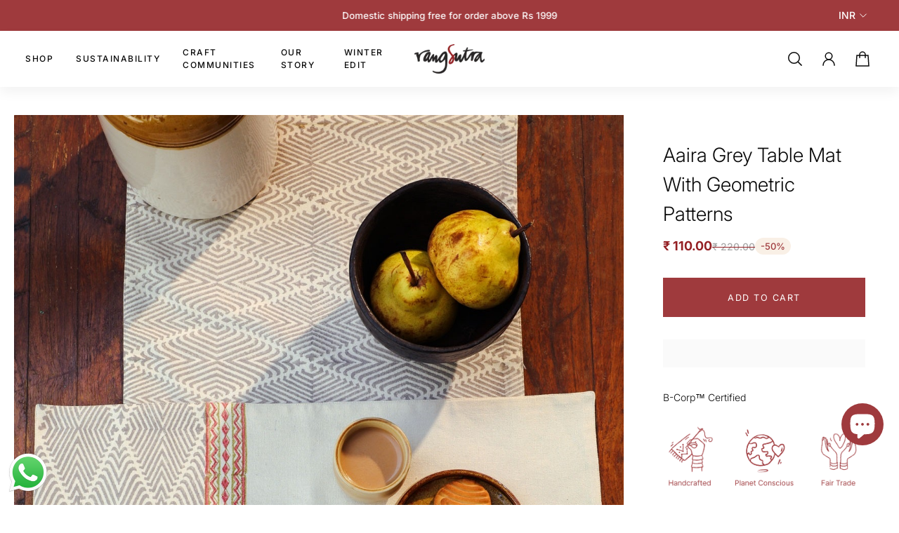

--- FILE ---
content_type: text/html; charset=utf-8
request_url: https://rangsutra.com/en-us/products/aaira-grey-table-mat-with-geometric-patterns
body_size: 60959
content:
<!doctype html>
<html lang='en'>
  <head>
    <meta charset='utf-8'>
    <meta http-equiv='X-UA-Compatible' content='IE=edge'>
    <meta name='viewport' content='width=device-width,initial-scale=1'>
    <meta name='theme-color' content='primary'><meta name='description' content='Aaira Grey Table Mat with Geometric PatternsProduct Specification -Smarten up your dining spaces with these block-printed table mats in soothing grey and hints of playful pink and green. Fabric/Material - 100% Cotton Product Category - Table Mat Details and Techniques - Hand Block Print Wash Care - Wash Separately Prod'><link rel='icon' type='image/png' href='//rangsutra.com/cdn/shop/files/RangSutra_Favicon_eea03830-264b-490f-bda4-9afde4d3487a.png?crop=center&height=32&v=1726480386&width=32'><meta property='og:site_name' content='Rangsutra'>
<meta property='og:url' content='https://rangsutra.com/en-us/products/aaira-grey-table-mat-with-geometric-patterns'>
<meta property='og:title' content='Aaira Grey Table Mat With Geometric Patterns'>
<meta property='og:type' content='product'>
<meta property='og:description' content='Aaira Grey Table Mat with Geometric PatternsProduct Specification -Smarten up your dining spaces with these block-printed table mats in soothing grey and hints of playful pink and green. Fabric/Material - 100% Cotton Product Category - Table Mat Details and Techniques - Hand Block Print Wash Care - Wash Separately Prod'><meta
    property='og:image'
    content='http://rangsutra.com/cdn/shop/products/0694copy.jpg?crop=center&height=1800&v=1738158330&width=1200'
  >
  <meta
    property='og:image:secure_url'
    content='https://rangsutra.com/cdn/shop/products/0694copy.jpg?crop=center&height=1800&v=1738158330&width=1200'
  >
  <meta property='og:image:width' content='1200'>
  <meta property='og:image:height' content='1800'><meta property='og:price:amount' content='110.00'>
  <meta property='og:price:currency' content='INR'><meta name='twitter:card' content='summary_large_image'>
<meta name='twitter:title' content='Aaira Grey Table Mat With Geometric Patterns'>
<meta name='twitter:description' content='Aaira Grey Table Mat with Geometric PatternsProduct Specification -Smarten up your dining spaces with these block-printed table mats in soothing grey and hints of playful pink and green. Fabric/Material - 100% Cotton Product Category - Table Mat Details and Techniques - Hand Block Print Wash Care - Wash Separately Prod'>

    <link rel='canonical' href='https://rangsutra.com/en-us/products/aaira-grey-table-mat-with-geometric-patterns'>
    <link rel='preconnect' href='https://cdn.shopify.com' crossorigin>
    <link rel='preconnect' href='https://fonts.shopifycdn.com' crossorigin>

    <title>
      Aaira Grey Table Mat With Geometric Patterns
 &ndash; Rangsutra</title>

    <style data-shopify>:root{/* product card */--gsc-product-card-title-font-family:Inter, sans-serif;--gsc-product-card-title-font-style:normal;--gsc-product-card-title-font-weight:200;--gsc-product-card-title-transform:normal;--gsc-product-card-title-letter-spacing:0px;--gsc-product-card-title-font-size:calc(1.4rem * 1.15);--gsc-product-card-title-line-height:calc(22 / 14);--gsc-product-card-price-font-size:var(--gsc-product-card-price-font-size-xs);--gsc-product-card-price-line-height:var(--gsc-product-card-price-line-height-xs);--gsc-product-card-price-font-weight:700;--gsc-product-sale-badge-background:rgba(249, 240, 230, 1.0);--gsc-product-sale-badge-color:rgba(159, 58, 61, 1.0);--gsc-product-sold-out-badge-background:255, 255, 255;--gsc-product-sold-out-badge-color:20, 20, 22;--gsc-product-custom-badge-1-background:rgba(159, 58, 61, 1.0);--gsc-product-custom-badge-1-color:rgba(249, 240, 230, 1.0);--gsc-product-custom-badge-2-background:rgba(93, 84, 163, 1.0);--gsc-product-custom-badge-2-color:rgba(255, 255, 255, 1.0);--gsc-product-custom-badge-3-background:rgba(163, 103, 84, 1.0);--gsc-product-custom-badge-3-color:rgba(255, 255, 255, 1.0);/* product and product card badges */--gsc-product-highlight-price-color:rgba(148, 32, 36, 1.0);--gsc-product-sale-amount-badge-background:rgba(249, 240, 230, 1.0);--gsc-product-sale-amount-badge-color:rgba(159, 58, 61, 1.0);/* cart icon in header */--gsc-header-cart-icon-background-color:#942024;--gsc-header-cart-icon-text-color:#ffffff;/* shipping bar */--gsc-free-shipping-bar-bg:159, 58, 61;--gsc-free-shipping-bar-gradient:linear-gradient(94deg, rgba(236, 230, 221, 1) 16%, rgba(144, 40, 44, 1) 100%);--gsc-free-shipping-bar-color:159, 58, 61;/* headings */--gsc-headings-font-family:Inter, sans-serif;--gsc-headings-font-style:normal;--gsc-headings-font-weight:200;--gsc-headings-text-transform:normal;--gsc-headings-letter-spacing:0px;--gsc-headings-word-spacing:0rem;--gsc-headings-font-scale:1.4;/* body text */--gsc-body-font-family:Inter, sans-serif;--gsc-body-font-style:normal;--gsc-body-font-weight:400;--gsc-body-font-scale:0.95;--gsc-body-font-opacity:65%;/* button */--gsc-button-font-family:Inter, sans-serif;--gsc-button-font-style:normal;--gsc-button-font-weight:400;--gsc-button-letter-spacing:1.5px;--gsc-button-font-size:calc(1.4rem * 0.9);--gsc-button-line-height:calc(22 / 14);--gsc-button-text-transform:uppercase;/* menu */--gsc-menu-font-family:Inter, sans-serif;--gsc-menu-font-style:normal;--gsc-menu-font-weight:500;--gsc-menu-font-letter-spacing:1.5px;--gsc-menu-font-size:calc(var(--gsc-fz-11) * 0.75);--gsc-drawer-menu-font-size:calc(var(--gsc-fz-11) * 0.8);--gsc-drawer-menu-font-letter-spacing:2px;--gsc-menu-line-height:calc(24 / 16);--gsc-menu-text-transform:uppercase;/* icons */--gsc-blockquote-icon:url(//rangsutra.com/cdn/shop/t/64/assets/blockquote-icon_small.png?v=135287403125014426651749539663);/* container */--gsc-page-width:2800px;--gsc-aside-padding-size:max(12px, min(20px, 40px));--gsc-modals-and-header-paddings:min(20px, 40px);/* drawers and modals */--gsc-drawer-transition-duration:0.5s;--gsc-drawer-transition-timing:cubic-bezier(0.24, 0.25, 0, 1);--gsc-drawer-modal-shadow:none;--gsc-default-card-image-ratio:var(--gsc-portrait-image-ratio);--gsc-default-shape-fill-mode:cover;}body{--gsc-overlay-color:20, 20, 22;--gsc-overlay-opacity:20%;--gsc-overlay-blur:0.0px;}.color-default{--gsc-text-color:9, 9, 9;--gsc-background-color:255, 255, 255;--gsc-foreground-color:250, 250, 250;--gsc-border-color:159, 58, 61;--gsc-button-background-color:159, 58, 61;--gsc-button-text-color:255, 255, 255;--gsc-outline-button-background-color:159, 58, 61;--gsc-outline-button-text-color:159, 58, 61;--gsc-image-opacity-color:9, 9, 9;}body,.color-primary{--gsc-text-color:9, 9, 9;--gsc-background-color:255, 255, 255;--gsc-foreground-color:250, 250, 250;--gsc-border-color:159, 58, 61;--gsc-button-background-color:159, 58, 61;--gsc-button-text-color:255, 255, 255;--gsc-outline-button-background-color:159, 58, 61;--gsc-outline-button-text-color:159, 58, 61;--gsc-image-opacity-color:9, 9, 9;}.color-secondary{--gsc-text-color:255, 255, 255;--gsc-background-color:9, 9, 9;--gsc-foreground-color:255, 255, 255;--gsc-border-color:249, 246, 242;--gsc-button-background-color:159, 58, 61;--gsc-button-text-color:255, 255, 255;--gsc-outline-button-background-color:255, 255, 255;--gsc-outline-button-text-color:255, 255, 255;--gsc-image-opacity-color:9, 9, 9;}.color-custom-1{--gsc-text-color:9, 9, 9;--gsc-background-color:249, 246, 242;--gsc-foreground-color:236, 230, 221;--gsc-border-color:159, 58, 61;--gsc-button-background-color:159, 58, 61;--gsc-button-text-color:255, 255, 255;--gsc-outline-button-background-color:159, 58, 61;--gsc-outline-button-text-color:159, 58, 61;--gsc-image-opacity-color:9, 9, 9;}.color-custom-2{--gsc-text-color:9, 9, 9;--gsc-background-color:249, 246, 242;--gsc-foreground-color:255, 255, 255;--gsc-border-color:255, 255, 255;--gsc-button-background-color:159, 58, 61;--gsc-button-text-color:255, 255, 255;--gsc-outline-button-background-color:159, 58, 61;--gsc-outline-button-text-color:159, 58, 61;--gsc-image-opacity-color:255, 255, 255;}.color-custom-3{--gsc-text-color:159, 58, 61;--gsc-background-color:255, 255, 255;--gsc-foreground-color:249, 246, 242;--gsc-border-color:249, 246, 242;--gsc-button-background-color:159, 58, 61;--gsc-button-text-color:255, 255, 255;--gsc-outline-button-background-color:9, 9, 9;--gsc-outline-button-text-color:9, 9, 9;--gsc-image-opacity-color:9, 9, 9;}.color-white{--gsc-text-color:9, 9, 9;--gsc-background-color:255, 255, 255;--gsc-foreground-color:250, 250, 250;--gsc-border-color:9, 9, 9;--gsc-button-background-color:159, 58, 61;--gsc-button-text-color:255, 255, 255;--gsc-outline-button-background-color:159, 58, 61;--gsc-outline-button-text-color:159, 58, 61;--gsc-image-opacity-color:20, 20, 22;}.color-black{--gsc-text-color:255, 255, 255;--gsc-background-color:159, 58, 61;--gsc-foreground-color:159, 58, 61;--gsc-border-color:249, 246, 242;--gsc-button-background-color:255, 255, 255;--gsc-button-text-color:9, 9, 9;--gsc-outline-button-background-color:249, 246, 242;--gsc-outline-button-text-color:249, 246, 242;--gsc-image-opacity-color:0, 0, 0;}.color-custom-5{--gsc-text-color:9, 9, 9;--gsc-background-color:250, 250, 250;--gsc-foreground-color:255, 255, 255;--gsc-border-color:159, 58, 61;--gsc-button-background-color:159, 58, 61;--gsc-button-text-color:255, 255, 255;--gsc-outline-button-background-color:159, 58, 61;--gsc-outline-button-text-color:159, 58, 61;--gsc-image-opacity-color:9, 9, 9;}</style> 
    <link href="//rangsutra.com/cdn/shop/t/64/assets/bundle.js?v=37823939678278593411749539663" as="script" rel="preload">
    <link href="//rangsutra.com/cdn/shop/t/64/assets/bundle.css?v=155770904500734757031749539663" rel="stylesheet" type="text/css" media="all" />
    <link rel='preload' as='font' href='//rangsutra.com/cdn/fonts/inter/inter_n4.b2a3f24c19b4de56e8871f609e73ca7f6d2e2bb9.woff2' type='font/woff2' crossorigin><style data-shopify>
    @font-face {
  font-family: Inter;
  font-weight: 400;
  font-style: normal;
  font-display: swap;
  src: url("//rangsutra.com/cdn/fonts/inter/inter_n4.b2a3f24c19b4de56e8871f609e73ca7f6d2e2bb9.woff2") format("woff2"),
       url("//rangsutra.com/cdn/fonts/inter/inter_n4.af8052d517e0c9ffac7b814872cecc27ae1fa132.woff") format("woff");
}


    @font-face {
  font-family: Inter;
  font-weight: 300;
  font-style: normal;
  font-display: swap;
  src: url("//rangsutra.com/cdn/fonts/inter/inter_n3.6faba940d2e90c9f1c2e0c5c2750b84af59fecc0.woff2") format("woff2"),
       url("//rangsutra.com/cdn/fonts/inter/inter_n3.413aa818ec2103383c4ac7c3744c464d04b4db49.woff") format("woff");
}

    @font-face {
  font-family: Inter;
  font-weight: 400;
  font-style: normal;
  font-display: swap;
  src: url("//rangsutra.com/cdn/fonts/inter/inter_n4.b2a3f24c19b4de56e8871f609e73ca7f6d2e2bb9.woff2") format("woff2"),
       url("//rangsutra.com/cdn/fonts/inter/inter_n4.af8052d517e0c9ffac7b814872cecc27ae1fa132.woff") format("woff");
}

    @font-face {
  font-family: Inter;
  font-weight: 500;
  font-style: normal;
  font-display: swap;
  src: url("//rangsutra.com/cdn/fonts/inter/inter_n5.d7101d5e168594dd06f56f290dd759fba5431d97.woff2") format("woff2"),
       url("//rangsutra.com/cdn/fonts/inter/inter_n5.5332a76bbd27da00474c136abb1ca3cbbf259068.woff") format("woff");
}

    @font-face {
  font-family: Inter;
  font-weight: 600;
  font-style: normal;
  font-display: swap;
  src: url("//rangsutra.com/cdn/fonts/inter/inter_n6.771af0474a71b3797eb38f3487d6fb79d43b6877.woff2") format("woff2"),
       url("//rangsutra.com/cdn/fonts/inter/inter_n6.88c903d8f9e157d48b73b7777d0642925bcecde7.woff") format("woff");
}

    @font-face {
  font-family: Inter;
  font-weight: 700;
  font-style: normal;
  font-display: swap;
  src: url("//rangsutra.com/cdn/fonts/inter/inter_n7.02711e6b374660cfc7915d1afc1c204e633421e4.woff2") format("woff2"),
       url("//rangsutra.com/cdn/fonts/inter/inter_n7.6dab87426f6b8813070abd79972ceaf2f8d3b012.woff") format("woff");
}


    @font-face {
  font-family: Inter;
  font-weight: 300;
  font-style: italic;
  font-display: swap;
  src: url("//rangsutra.com/cdn/fonts/inter/inter_i3.6d51b5c1aff0e6286c06ee460a22e95b7c89d160.woff2") format("woff2"),
       url("//rangsutra.com/cdn/fonts/inter/inter_i3.125e6a7560f210d08832797e294849204cda4973.woff") format("woff");
}

    @font-face {
  font-family: Inter;
  font-weight: 400;
  font-style: italic;
  font-display: swap;
  src: url("//rangsutra.com/cdn/fonts/inter/inter_i4.feae1981dda792ab80d117249d9c7e0f1017e5b3.woff2") format("woff2"),
       url("//rangsutra.com/cdn/fonts/inter/inter_i4.62773b7113d5e5f02c71486623cf828884c85c6e.woff") format("woff");
}

    @font-face {
  font-family: Inter;
  font-weight: 500;
  font-style: italic;
  font-display: swap;
  src: url("//rangsutra.com/cdn/fonts/inter/inter_i5.4474f48e6ab2b1e01aa2b6d942dd27fa24f2d99f.woff2") format("woff2"),
       url("//rangsutra.com/cdn/fonts/inter/inter_i5.493dbd6ee8e49f4ad722ebb68d92f201af2c2f56.woff") format("woff");
}

    @font-face {
  font-family: Inter;
  font-weight: 600;
  font-style: italic;
  font-display: swap;
  src: url("//rangsutra.com/cdn/fonts/inter/inter_i6.3bbe0fe1c7ee4f282f9c2e296f3e4401a48cbe19.woff2") format("woff2"),
       url("//rangsutra.com/cdn/fonts/inter/inter_i6.8bea21f57a10d5416ddf685e2c91682ec237876d.woff") format("woff");
}

    @font-face {
  font-family: Inter;
  font-weight: 700;
  font-style: italic;
  font-display: swap;
  src: url("//rangsutra.com/cdn/fonts/inter/inter_i7.b377bcd4cc0f160622a22d638ae7e2cd9b86ea4c.woff2") format("woff2"),
       url("//rangsutra.com/cdn/fonts/inter/inter_i7.7c69a6a34e3bb44fcf6f975857e13b9a9b25beb4.woff") format("woff");
}

  </style>











    <script>window.performance && window.performance.mark && window.performance.mark('shopify.content_for_header.start');</script><meta name="google-site-verification" content="IgdaUvADTxfbBTluw1S-ibECEQrAJq7p9YwcePjHr4E">
<meta id="shopify-digital-wallet" name="shopify-digital-wallet" content="/490274877/digital_wallets/dialog">
<meta id="in-context-paypal-metadata" data-shop-id="490274877" data-venmo-supported="false" data-environment="production" data-locale="en_US" data-paypal-v4="true" data-currency="INR">
<link rel="alternate" hreflang="x-default" href="https://rangsutra.com/products/aaira-grey-table-mat-with-geometric-patterns">
<link rel="alternate" hreflang="en" href="https://rangsutra.com/products/aaira-grey-table-mat-with-geometric-patterns">
<link rel="alternate" hreflang="en-US" href="https://rangsutra.com/en-us/products/aaira-grey-table-mat-with-geometric-patterns">
<link rel="alternate" hreflang="en-NL" href="https://rangsutra.com/en-nl/products/aaira-grey-table-mat-with-geometric-patterns">
<link rel="alternate" hreflang="en-AU" href="https://rangsutra.com/en-au/products/aaira-grey-table-mat-with-geometric-patterns">
<link rel="alternate" hreflang="en-GB" href="https://rangsutra.com/en-gb/products/aaira-grey-table-mat-with-geometric-patterns">
<link rel="alternate" hreflang="en-SG" href="https://rangsutra.com/en-sg/products/aaira-grey-table-mat-with-geometric-patterns">
<link rel="alternate" hreflang="en-CA" href="https://rangsutra.com/en-ca/products/aaira-grey-table-mat-with-geometric-patterns">
<link rel="alternate" type="application/json+oembed" href="https://rangsutra.com/en-us/products/aaira-grey-table-mat-with-geometric-patterns.oembed">
<script async="async" src="/checkouts/internal/preloads.js?locale=en-US"></script>
<script id="shopify-features" type="application/json">{"accessToken":"fef19b265f641b950afab7e37ed768aa","betas":["rich-media-storefront-analytics"],"domain":"rangsutra.com","predictiveSearch":true,"shopId":490274877,"locale":"en"}</script>
<script>var Shopify = Shopify || {};
Shopify.shop = "rangsutra-shemadeit.myshopify.com";
Shopify.locale = "en";
Shopify.currency = {"active":"INR","rate":"1.0"};
Shopify.country = "US";
Shopify.theme = {"name":"Magic checkout","id":133475467325,"schema_name":"Aurora","schema_version":"3.3.0","theme_store_id":1770,"role":"main"};
Shopify.theme.handle = "null";
Shopify.theme.style = {"id":null,"handle":null};
Shopify.cdnHost = "rangsutra.com/cdn";
Shopify.routes = Shopify.routes || {};
Shopify.routes.root = "/en-us/";</script>
<script type="module">!function(o){(o.Shopify=o.Shopify||{}).modules=!0}(window);</script>
<script>!function(o){function n(){var o=[];function n(){o.push(Array.prototype.slice.apply(arguments))}return n.q=o,n}var t=o.Shopify=o.Shopify||{};t.loadFeatures=n(),t.autoloadFeatures=n()}(window);</script>
<script id="shop-js-analytics" type="application/json">{"pageType":"product"}</script>
<script defer="defer" async type="module" src="//rangsutra.com/cdn/shopifycloud/shop-js/modules/v2/client.init-shop-cart-sync_BN7fPSNr.en.esm.js"></script>
<script defer="defer" async type="module" src="//rangsutra.com/cdn/shopifycloud/shop-js/modules/v2/chunk.common_Cbph3Kss.esm.js"></script>
<script defer="defer" async type="module" src="//rangsutra.com/cdn/shopifycloud/shop-js/modules/v2/chunk.modal_DKumMAJ1.esm.js"></script>
<script type="module">
  await import("//rangsutra.com/cdn/shopifycloud/shop-js/modules/v2/client.init-shop-cart-sync_BN7fPSNr.en.esm.js");
await import("//rangsutra.com/cdn/shopifycloud/shop-js/modules/v2/chunk.common_Cbph3Kss.esm.js");
await import("//rangsutra.com/cdn/shopifycloud/shop-js/modules/v2/chunk.modal_DKumMAJ1.esm.js");

  window.Shopify.SignInWithShop?.initShopCartSync?.({"fedCMEnabled":true,"windoidEnabled":true});

</script>
<script>(function() {
  var isLoaded = false;
  function asyncLoad() {
    if (isLoaded) return;
    isLoaded = true;
    var urls = ["https:\/\/rio.pwztag.com\/rio.js?shop=rangsutra-shemadeit.myshopify.com","https:\/\/magic-menu.risingsigma.com\/js\/create-menu.min.js?shop=rangsutra-shemadeit.myshopify.com","https:\/\/cdn.shopify.com\/s\/files\/1\/0004\/9027\/4877\/t\/38\/assets\/rev_490274877.js?v=1724216927\u0026shop=rangsutra-shemadeit.myshopify.com","https:\/\/cdn.nfcube.com\/instafeed-343915e24baa5d66b2725267c3fe4cb1.js?shop=rangsutra-shemadeit.myshopify.com","https:\/\/cdn.hextom.com\/js\/freeshippingbar.js?shop=rangsutra-shemadeit.myshopify.com","https:\/\/sr-cdn.shiprocket.in\/sr-promise\/static\/uc.js?channel_id=4\u0026sr_company_id=495746\u0026shop=rangsutra-shemadeit.myshopify.com","https:\/\/whatsapp-widget.s3.ap-south-1.amazonaws.com\/rangsutra.js?shop=rangsutra-shemadeit.myshopify.com"];
    for (var i = 0; i < urls.length; i++) {
      var s = document.createElement('script');
      s.type = 'text/javascript';
      s.async = true;
      s.src = urls[i];
      var x = document.getElementsByTagName('script')[0];
      x.parentNode.insertBefore(s, x);
    }
  };
  if(window.attachEvent) {
    window.attachEvent('onload', asyncLoad);
  } else {
    window.addEventListener('load', asyncLoad, false);
  }
})();</script>
<script id="__st">var __st={"a":490274877,"offset":19800,"reqid":"84a65ff7-580a-42d4-9025-7b0bf5456ffc-1769899571","pageurl":"rangsutra.com\/en-us\/products\/aaira-grey-table-mat-with-geometric-patterns","u":"759972bb9820","p":"product","rtyp":"product","rid":6767937388605};</script>
<script>window.ShopifyPaypalV4VisibilityTracking = true;</script>
<script id="captcha-bootstrap">!function(){'use strict';const t='contact',e='account',n='new_comment',o=[[t,t],['blogs',n],['comments',n],[t,'customer']],c=[[e,'customer_login'],[e,'guest_login'],[e,'recover_customer_password'],[e,'create_customer']],r=t=>t.map((([t,e])=>`form[action*='/${t}']:not([data-nocaptcha='true']) input[name='form_type'][value='${e}']`)).join(','),a=t=>()=>t?[...document.querySelectorAll(t)].map((t=>t.form)):[];function s(){const t=[...o],e=r(t);return a(e)}const i='password',u='form_key',d=['recaptcha-v3-token','g-recaptcha-response','h-captcha-response',i],f=()=>{try{return window.sessionStorage}catch{return}},m='__shopify_v',_=t=>t.elements[u];function p(t,e,n=!1){try{const o=window.sessionStorage,c=JSON.parse(o.getItem(e)),{data:r}=function(t){const{data:e,action:n}=t;return t[m]||n?{data:e,action:n}:{data:t,action:n}}(c);for(const[e,n]of Object.entries(r))t.elements[e]&&(t.elements[e].value=n);n&&o.removeItem(e)}catch(o){console.error('form repopulation failed',{error:o})}}const l='form_type',E='cptcha';function T(t){t.dataset[E]=!0}const w=window,h=w.document,L='Shopify',v='ce_forms',y='captcha';let A=!1;((t,e)=>{const n=(g='f06e6c50-85a8-45c8-87d0-21a2b65856fe',I='https://cdn.shopify.com/shopifycloud/storefront-forms-hcaptcha/ce_storefront_forms_captcha_hcaptcha.v1.5.2.iife.js',D={infoText:'Protected by hCaptcha',privacyText:'Privacy',termsText:'Terms'},(t,e,n)=>{const o=w[L][v],c=o.bindForm;if(c)return c(t,g,e,D).then(n);var r;o.q.push([[t,g,e,D],n]),r=I,A||(h.body.append(Object.assign(h.createElement('script'),{id:'captcha-provider',async:!0,src:r})),A=!0)});var g,I,D;w[L]=w[L]||{},w[L][v]=w[L][v]||{},w[L][v].q=[],w[L][y]=w[L][y]||{},w[L][y].protect=function(t,e){n(t,void 0,e),T(t)},Object.freeze(w[L][y]),function(t,e,n,w,h,L){const[v,y,A,g]=function(t,e,n){const i=e?o:[],u=t?c:[],d=[...i,...u],f=r(d),m=r(i),_=r(d.filter((([t,e])=>n.includes(e))));return[a(f),a(m),a(_),s()]}(w,h,L),I=t=>{const e=t.target;return e instanceof HTMLFormElement?e:e&&e.form},D=t=>v().includes(t);t.addEventListener('submit',(t=>{const e=I(t);if(!e)return;const n=D(e)&&!e.dataset.hcaptchaBound&&!e.dataset.recaptchaBound,o=_(e),c=g().includes(e)&&(!o||!o.value);(n||c)&&t.preventDefault(),c&&!n&&(function(t){try{if(!f())return;!function(t){const e=f();if(!e)return;const n=_(t);if(!n)return;const o=n.value;o&&e.removeItem(o)}(t);const e=Array.from(Array(32),(()=>Math.random().toString(36)[2])).join('');!function(t,e){_(t)||t.append(Object.assign(document.createElement('input'),{type:'hidden',name:u})),t.elements[u].value=e}(t,e),function(t,e){const n=f();if(!n)return;const o=[...t.querySelectorAll(`input[type='${i}']`)].map((({name:t})=>t)),c=[...d,...o],r={};for(const[a,s]of new FormData(t).entries())c.includes(a)||(r[a]=s);n.setItem(e,JSON.stringify({[m]:1,action:t.action,data:r}))}(t,e)}catch(e){console.error('failed to persist form',e)}}(e),e.submit())}));const S=(t,e)=>{t&&!t.dataset[E]&&(n(t,e.some((e=>e===t))),T(t))};for(const o of['focusin','change'])t.addEventListener(o,(t=>{const e=I(t);D(e)&&S(e,y())}));const B=e.get('form_key'),M=e.get(l),P=B&&M;t.addEventListener('DOMContentLoaded',(()=>{const t=y();if(P)for(const e of t)e.elements[l].value===M&&p(e,B);[...new Set([...A(),...v().filter((t=>'true'===t.dataset.shopifyCaptcha))])].forEach((e=>S(e,t)))}))}(h,new URLSearchParams(w.location.search),n,t,e,['guest_login'])})(!1,!0)}();</script>
<script integrity="sha256-4kQ18oKyAcykRKYeNunJcIwy7WH5gtpwJnB7kiuLZ1E=" data-source-attribution="shopify.loadfeatures" defer="defer" src="//rangsutra.com/cdn/shopifycloud/storefront/assets/storefront/load_feature-a0a9edcb.js" crossorigin="anonymous"></script>
<script data-source-attribution="shopify.dynamic_checkout.dynamic.init">var Shopify=Shopify||{};Shopify.PaymentButton=Shopify.PaymentButton||{isStorefrontPortableWallets:!0,init:function(){window.Shopify.PaymentButton.init=function(){};var t=document.createElement("script");t.src="https://rangsutra.com/cdn/shopifycloud/portable-wallets/latest/portable-wallets.en.js",t.type="module",document.head.appendChild(t)}};
</script>
<script data-source-attribution="shopify.dynamic_checkout.buyer_consent">
  function portableWalletsHideBuyerConsent(e){var t=document.getElementById("shopify-buyer-consent"),n=document.getElementById("shopify-subscription-policy-button");t&&n&&(t.classList.add("hidden"),t.setAttribute("aria-hidden","true"),n.removeEventListener("click",e))}function portableWalletsShowBuyerConsent(e){var t=document.getElementById("shopify-buyer-consent"),n=document.getElementById("shopify-subscription-policy-button");t&&n&&(t.classList.remove("hidden"),t.removeAttribute("aria-hidden"),n.addEventListener("click",e))}window.Shopify?.PaymentButton&&(window.Shopify.PaymentButton.hideBuyerConsent=portableWalletsHideBuyerConsent,window.Shopify.PaymentButton.showBuyerConsent=portableWalletsShowBuyerConsent);
</script>
<script data-source-attribution="shopify.dynamic_checkout.cart.bootstrap">document.addEventListener("DOMContentLoaded",(function(){function t(){return document.querySelector("shopify-accelerated-checkout-cart, shopify-accelerated-checkout")}if(t())Shopify.PaymentButton.init();else{new MutationObserver((function(e,n){t()&&(Shopify.PaymentButton.init(),n.disconnect())})).observe(document.body,{childList:!0,subtree:!0})}}));
</script>
<script id='scb4127' type='text/javascript' async='' src='https://rangsutra.com/cdn/shopifycloud/privacy-banner/storefront-banner.js'></script>
<script>window.performance && window.performance.mark && window.performance.mark('shopify.content_for_header.end');</script>

<script type="text/javascript">
    (function(c,l,a,r,i,t,y){
        c[a]=c[a]||function(){(c[a].q=c[a].q||[]).push(arguments)};
        t=l.createElement(r);t.async=1;t.src="https://www.clarity.ms/tag/"+i;
        y=l.getElementsByTagName(r)[0];y.parentNode.insertBefore(t,y);
    })(window, document, "clarity", "script", "rc7p68et5t");
</script>
    
  <!-- BEGIN app block: shopify://apps/judge-me-reviews/blocks/judgeme_core/61ccd3b1-a9f2-4160-9fe9-4fec8413e5d8 --><!-- Start of Judge.me Core -->






<link rel="dns-prefetch" href="https://cdnwidget.judge.me">
<link rel="dns-prefetch" href="https://cdn.judge.me">
<link rel="dns-prefetch" href="https://cdn1.judge.me">
<link rel="dns-prefetch" href="https://api.judge.me">

<script data-cfasync='false' class='jdgm-settings-script'>window.jdgmSettings={"pagination":5,"disable_web_reviews":false,"badge_no_review_text":"No reviews","badge_n_reviews_text":"{{ n }} review/reviews","badge_star_color":"#9F3A3D","hide_badge_preview_if_no_reviews":true,"badge_hide_text":false,"enforce_center_preview_badge":false,"widget_title":"Customer Reviews","widget_open_form_text":"Write a review","widget_close_form_text":"Cancel review","widget_refresh_page_text":"Refresh page","widget_summary_text":"Based on {{ number_of_reviews }} review/reviews","widget_no_review_text":"Be the first to write a review","widget_name_field_text":"Display name","widget_verified_name_field_text":"Verified Name (public)","widget_name_placeholder_text":"Display name","widget_required_field_error_text":"This field is required.","widget_email_field_text":"Email address","widget_verified_email_field_text":"Verified Email (private, can not be edited)","widget_email_placeholder_text":"Your email address","widget_email_field_error_text":"Please enter a valid email address.","widget_rating_field_text":"Rating","widget_review_title_field_text":"Review Title","widget_review_title_placeholder_text":"Give your review a title","widget_review_body_field_text":"Review content","widget_review_body_placeholder_text":"Start writing here...","widget_pictures_field_text":"Picture/Video (optional)","widget_submit_review_text":"Submit Review","widget_submit_verified_review_text":"Submit Verified Review","widget_submit_success_msg_with_auto_publish":"Thank you! Please refresh the page in a few moments to see your review. You can remove or edit your review by logging into \u003ca href='https://judge.me/login' target='_blank' rel='nofollow noopener'\u003eJudge.me\u003c/a\u003e","widget_submit_success_msg_no_auto_publish":"Thank you! Your review will be published as soon as it is approved by the shop admin. You can remove or edit your review by logging into \u003ca href='https://judge.me/login' target='_blank' rel='nofollow noopener'\u003eJudge.me\u003c/a\u003e","widget_show_default_reviews_out_of_total_text":"Showing {{ n_reviews_shown }} out of {{ n_reviews }} reviews.","widget_show_all_link_text":"Show all","widget_show_less_link_text":"Show less","widget_author_said_text":"{{ reviewer_name }} said:","widget_days_text":"{{ n }} days ago","widget_weeks_text":"{{ n }} week/weeks ago","widget_months_text":"{{ n }} month/months ago","widget_years_text":"{{ n }} year/years ago","widget_yesterday_text":"Yesterday","widget_today_text":"Today","widget_replied_text":"\u003e\u003e {{ shop_name }} replied:","widget_read_more_text":"Read more","widget_reviewer_name_as_initial":"","widget_rating_filter_color":"#fbcd0a","widget_rating_filter_see_all_text":"See all reviews","widget_sorting_most_recent_text":"Most Recent","widget_sorting_highest_rating_text":"Highest Rating","widget_sorting_lowest_rating_text":"Lowest Rating","widget_sorting_with_pictures_text":"Only Pictures","widget_sorting_most_helpful_text":"Most Helpful","widget_open_question_form_text":"Ask a question","widget_reviews_subtab_text":"Reviews","widget_questions_subtab_text":"Questions","widget_question_label_text":"Question","widget_answer_label_text":"Answer","widget_question_placeholder_text":"Write your question here","widget_submit_question_text":"Submit Question","widget_question_submit_success_text":"Thank you for your question! We will notify you once it gets answered.","widget_star_color":"#9F3A3D","verified_badge_text":"Verified","verified_badge_bg_color":"","verified_badge_text_color":"","verified_badge_placement":"left-of-reviewer-name","widget_review_max_height":"","widget_hide_border":false,"widget_social_share":false,"widget_thumb":false,"widget_review_location_show":false,"widget_location_format":"","all_reviews_include_out_of_store_products":true,"all_reviews_out_of_store_text":"(out of store)","all_reviews_pagination":100,"all_reviews_product_name_prefix_text":"about","enable_review_pictures":true,"enable_question_anwser":false,"widget_theme":"default","review_date_format":"mm/dd/yyyy","default_sort_method":"most-recent","widget_product_reviews_subtab_text":"Product Reviews","widget_shop_reviews_subtab_text":"Shop Reviews","widget_other_products_reviews_text":"Reviews for other products","widget_store_reviews_subtab_text":"Store reviews","widget_no_store_reviews_text":"This store hasn't received any reviews yet","widget_web_restriction_product_reviews_text":"This product hasn't received any reviews yet","widget_no_items_text":"No items found","widget_show_more_text":"Show more","widget_write_a_store_review_text":"Write a Store Review","widget_other_languages_heading":"Reviews in Other Languages","widget_translate_review_text":"Translate review to {{ language }}","widget_translating_review_text":"Translating...","widget_show_original_translation_text":"Show original ({{ language }})","widget_translate_review_failed_text":"Review couldn't be translated.","widget_translate_review_retry_text":"Retry","widget_translate_review_try_again_later_text":"Try again later","show_product_url_for_grouped_product":false,"widget_sorting_pictures_first_text":"Pictures First","show_pictures_on_all_rev_page_mobile":false,"show_pictures_on_all_rev_page_desktop":false,"floating_tab_hide_mobile_install_preference":false,"floating_tab_button_name":"★ Reviews","floating_tab_title":"Let customers speak for us","floating_tab_button_color":"","floating_tab_button_background_color":"","floating_tab_url":"","floating_tab_url_enabled":false,"floating_tab_tab_style":"text","all_reviews_text_badge_text":"Customers rate us {{ shop.metafields.judgeme.all_reviews_rating | round: 1 }}/5 based on {{ shop.metafields.judgeme.all_reviews_count }} reviews.","all_reviews_text_badge_text_branded_style":"{{ shop.metafields.judgeme.all_reviews_rating | round: 1 }} out of 5 stars based on {{ shop.metafields.judgeme.all_reviews_count }} reviews","is_all_reviews_text_badge_a_link":false,"show_stars_for_all_reviews_text_badge":false,"all_reviews_text_badge_url":"","all_reviews_text_style":"branded","all_reviews_text_color_style":"judgeme_brand_color","all_reviews_text_color":"#108474","all_reviews_text_show_jm_brand":false,"featured_carousel_show_header":true,"featured_carousel_title":"Let customers speak for us","testimonials_carousel_title":"Customers are saying","videos_carousel_title":"Real customer stories","cards_carousel_title":"Customers are saying","featured_carousel_count_text":"from {{ n }} reviews","featured_carousel_add_link_to_all_reviews_page":false,"featured_carousel_url":"","featured_carousel_show_images":true,"featured_carousel_autoslide_interval":5,"featured_carousel_arrows_on_the_sides":false,"featured_carousel_height":250,"featured_carousel_width":80,"featured_carousel_image_size":0,"featured_carousel_image_height":250,"featured_carousel_arrow_color":"#eeeeee","verified_count_badge_style":"branded","verified_count_badge_orientation":"horizontal","verified_count_badge_color_style":"judgeme_brand_color","verified_count_badge_color":"#108474","is_verified_count_badge_a_link":false,"verified_count_badge_url":"","verified_count_badge_show_jm_brand":true,"widget_rating_preset_default":5,"widget_first_sub_tab":"product-reviews","widget_show_histogram":true,"widget_histogram_use_custom_color":false,"widget_pagination_use_custom_color":false,"widget_star_use_custom_color":false,"widget_verified_badge_use_custom_color":false,"widget_write_review_use_custom_color":false,"picture_reminder_submit_button":"Upload Pictures","enable_review_videos":false,"mute_video_by_default":false,"widget_sorting_videos_first_text":"Videos First","widget_review_pending_text":"Pending","featured_carousel_items_for_large_screen":3,"social_share_options_order":"Facebook,Twitter","remove_microdata_snippet":true,"disable_json_ld":false,"enable_json_ld_products":false,"preview_badge_show_question_text":false,"preview_badge_no_question_text":"No questions","preview_badge_n_question_text":"{{ number_of_questions }} question/questions","qa_badge_show_icon":false,"qa_badge_position":"same-row","remove_judgeme_branding":false,"widget_add_search_bar":false,"widget_search_bar_placeholder":"Search","widget_sorting_verified_only_text":"Verified only","featured_carousel_theme":"default","featured_carousel_show_rating":true,"featured_carousel_show_title":true,"featured_carousel_show_body":true,"featured_carousel_show_date":false,"featured_carousel_show_reviewer":true,"featured_carousel_show_product":false,"featured_carousel_header_background_color":"#108474","featured_carousel_header_text_color":"#ffffff","featured_carousel_name_product_separator":"reviewed","featured_carousel_full_star_background":"#108474","featured_carousel_empty_star_background":"#dadada","featured_carousel_vertical_theme_background":"#f9fafb","featured_carousel_verified_badge_enable":true,"featured_carousel_verified_badge_color":"#108474","featured_carousel_border_style":"round","featured_carousel_review_line_length_limit":3,"featured_carousel_more_reviews_button_text":"Read more reviews","featured_carousel_view_product_button_text":"View product","all_reviews_page_load_reviews_on":"scroll","all_reviews_page_load_more_text":"Load More Reviews","disable_fb_tab_reviews":false,"enable_ajax_cdn_cache":false,"widget_advanced_speed_features":5,"widget_public_name_text":"displayed publicly like","default_reviewer_name":"John Smith","default_reviewer_name_has_non_latin":true,"widget_reviewer_anonymous":"Anonymous","medals_widget_title":"Judge.me Review Medals","medals_widget_background_color":"#f9fafb","medals_widget_position":"footer_all_pages","medals_widget_border_color":"#f9fafb","medals_widget_verified_text_position":"left","medals_widget_use_monochromatic_version":false,"medals_widget_elements_color":"#108474","show_reviewer_avatar":true,"widget_invalid_yt_video_url_error_text":"Not a YouTube video URL","widget_max_length_field_error_text":"Please enter no more than {0} characters.","widget_show_country_flag":false,"widget_show_collected_via_shop_app":true,"widget_verified_by_shop_badge_style":"light","widget_verified_by_shop_text":"Verified by Shop","widget_show_photo_gallery":false,"widget_load_with_code_splitting":true,"widget_ugc_install_preference":false,"widget_ugc_title":"Made by us, Shared by you","widget_ugc_subtitle":"Tag us to see your picture featured in our page","widget_ugc_arrows_color":"#ffffff","widget_ugc_primary_button_text":"Buy Now","widget_ugc_primary_button_background_color":"#108474","widget_ugc_primary_button_text_color":"#ffffff","widget_ugc_primary_button_border_width":"0","widget_ugc_primary_button_border_style":"none","widget_ugc_primary_button_border_color":"#108474","widget_ugc_primary_button_border_radius":"25","widget_ugc_secondary_button_text":"Load More","widget_ugc_secondary_button_background_color":"#ffffff","widget_ugc_secondary_button_text_color":"#108474","widget_ugc_secondary_button_border_width":"2","widget_ugc_secondary_button_border_style":"solid","widget_ugc_secondary_button_border_color":"#108474","widget_ugc_secondary_button_border_radius":"25","widget_ugc_reviews_button_text":"View Reviews","widget_ugc_reviews_button_background_color":"#ffffff","widget_ugc_reviews_button_text_color":"#108474","widget_ugc_reviews_button_border_width":"2","widget_ugc_reviews_button_border_style":"solid","widget_ugc_reviews_button_border_color":"#108474","widget_ugc_reviews_button_border_radius":"25","widget_ugc_reviews_button_link_to":"judgeme-reviews-page","widget_ugc_show_post_date":true,"widget_ugc_max_width":"800","widget_rating_metafield_value_type":true,"widget_primary_color":"#9F3A3D","widget_enable_secondary_color":false,"widget_secondary_color":"#edf5f5","widget_summary_average_rating_text":"{{ average_rating }} out of 5","widget_media_grid_title":"Customer photos \u0026 videos","widget_media_grid_see_more_text":"See more","widget_round_style":false,"widget_show_product_medals":true,"widget_verified_by_judgeme_text":"Verified by Judge.me","widget_show_store_medals":true,"widget_verified_by_judgeme_text_in_store_medals":"Verified by Judge.me","widget_media_field_exceed_quantity_message":"Sorry, we can only accept {{ max_media }} for one review.","widget_media_field_exceed_limit_message":"{{ file_name }} is too large, please select a {{ media_type }} less than {{ size_limit }}MB.","widget_review_submitted_text":"Review Submitted!","widget_question_submitted_text":"Question Submitted!","widget_close_form_text_question":"Cancel","widget_write_your_answer_here_text":"Write your answer here","widget_enabled_branded_link":true,"widget_show_collected_by_judgeme":false,"widget_reviewer_name_color":"","widget_write_review_text_color":"","widget_write_review_bg_color":"","widget_collected_by_judgeme_text":"collected by Judge.me","widget_pagination_type":"standard","widget_load_more_text":"Load More","widget_load_more_color":"#108474","widget_full_review_text":"Full Review","widget_read_more_reviews_text":"Read More Reviews","widget_read_questions_text":"Read Questions","widget_questions_and_answers_text":"Questions \u0026 Answers","widget_verified_by_text":"Verified by","widget_verified_text":"Verified","widget_number_of_reviews_text":"{{ number_of_reviews }} reviews","widget_back_button_text":"Back","widget_next_button_text":"Next","widget_custom_forms_filter_button":"Filters","custom_forms_style":"horizontal","widget_show_review_information":false,"how_reviews_are_collected":"How reviews are collected?","widget_show_review_keywords":false,"widget_gdpr_statement":"How we use your data: We'll only contact you about the review you left, and only if necessary. By submitting your review, you agree to Judge.me's \u003ca href='https://judge.me/terms' target='_blank' rel='nofollow noopener'\u003eterms\u003c/a\u003e, \u003ca href='https://judge.me/privacy' target='_blank' rel='nofollow noopener'\u003eprivacy\u003c/a\u003e and \u003ca href='https://judge.me/content-policy' target='_blank' rel='nofollow noopener'\u003econtent\u003c/a\u003e policies.","widget_multilingual_sorting_enabled":false,"widget_translate_review_content_enabled":false,"widget_translate_review_content_method":"manual","popup_widget_review_selection":"automatically_with_pictures","popup_widget_round_border_style":true,"popup_widget_show_title":true,"popup_widget_show_body":true,"popup_widget_show_reviewer":false,"popup_widget_show_product":true,"popup_widget_show_pictures":true,"popup_widget_use_review_picture":true,"popup_widget_show_on_home_page":true,"popup_widget_show_on_product_page":true,"popup_widget_show_on_collection_page":true,"popup_widget_show_on_cart_page":true,"popup_widget_position":"bottom_left","popup_widget_first_review_delay":5,"popup_widget_duration":5,"popup_widget_interval":5,"popup_widget_review_count":5,"popup_widget_hide_on_mobile":true,"review_snippet_widget_round_border_style":true,"review_snippet_widget_card_color":"#FFFFFF","review_snippet_widget_slider_arrows_background_color":"#FFFFFF","review_snippet_widget_slider_arrows_color":"#000000","review_snippet_widget_star_color":"#108474","show_product_variant":false,"all_reviews_product_variant_label_text":"Variant: ","widget_show_verified_branding":true,"widget_ai_summary_title":"Customers say","widget_ai_summary_disclaimer":"AI-powered review summary based on recent customer reviews","widget_show_ai_summary":false,"widget_show_ai_summary_bg":false,"widget_show_review_title_input":false,"redirect_reviewers_invited_via_email":"external_form","request_store_review_after_product_review":true,"request_review_other_products_in_order":false,"review_form_color_scheme":"default","review_form_corner_style":"square","review_form_star_color":{},"review_form_text_color":"#333333","review_form_background_color":"#ffffff","review_form_field_background_color":"#fafafa","review_form_button_color":{},"review_form_button_text_color":"#ffffff","review_form_modal_overlay_color":"#000000","review_content_screen_title_text":"How would you rate this product?","review_content_introduction_text":"We would love it if you would share a bit about your experience.","store_review_form_title_text":"How would you rate this store?","store_review_form_introduction_text":"We would love it if you would share a bit about your experience.","show_review_guidance_text":true,"one_star_review_guidance_text":"Poor","five_star_review_guidance_text":"Great","customer_information_screen_title_text":"About you","customer_information_introduction_text":"Please tell us more about you.","custom_questions_screen_title_text":"Your experience in more detail","custom_questions_introduction_text":"Here are a few questions to help us understand more about your experience.","review_submitted_screen_title_text":"Thanks for your review!","review_submitted_screen_thank_you_text":"We are processing it and it will appear on the store soon.","review_submitted_screen_email_verification_text":"Please confirm your email by clicking the link we just sent you. This helps us keep reviews authentic.","review_submitted_request_store_review_text":"Would you like to share your experience of shopping with us?","review_submitted_review_other_products_text":"Would you like to review these products?","store_review_screen_title_text":"Would you like to share your experience of shopping with us?","store_review_introduction_text":"We value your feedback and use it to improve. Please share any thoughts or suggestions you have.","reviewer_media_screen_title_picture_text":"Share a picture","reviewer_media_introduction_picture_text":"Upload a photo to support your review.","reviewer_media_screen_title_video_text":"Share a video","reviewer_media_introduction_video_text":"Upload a video to support your review.","reviewer_media_screen_title_picture_or_video_text":"Share a picture or video","reviewer_media_introduction_picture_or_video_text":"Upload a photo or video to support your review.","reviewer_media_youtube_url_text":"Paste your Youtube URL here","advanced_settings_next_step_button_text":"Next","advanced_settings_close_review_button_text":"Close","modal_write_review_flow":true,"write_review_flow_required_text":"Required","write_review_flow_privacy_message_text":"We respect your privacy.","write_review_flow_anonymous_text":"Post review as anonymous","write_review_flow_visibility_text":"This won't be visible to other customers.","write_review_flow_multiple_selection_help_text":"Select as many as you like","write_review_flow_single_selection_help_text":"Select one option","write_review_flow_required_field_error_text":"This field is required","write_review_flow_invalid_email_error_text":"Please enter a valid email address","write_review_flow_max_length_error_text":"Max. {{ max_length }} characters.","write_review_flow_media_upload_text":"\u003cb\u003eClick to upload\u003c/b\u003e or drag and drop","write_review_flow_gdpr_statement":"We'll only contact you about your review if necessary. By submitting your review, you agree to our \u003ca href='https://judge.me/terms' target='_blank' rel='nofollow noopener'\u003eterms and conditions\u003c/a\u003e and \u003ca href='https://judge.me/privacy' target='_blank' rel='nofollow noopener'\u003eprivacy policy\u003c/a\u003e.","rating_only_reviews_enabled":false,"show_negative_reviews_help_screen":false,"new_review_flow_help_screen_rating_threshold":3,"negative_review_resolution_screen_title_text":"Tell us more","negative_review_resolution_text":"Your experience matters to us. If there were issues with your purchase, we're here to help. Feel free to reach out to us, we'd love the opportunity to make things right.","negative_review_resolution_button_text":"Contact us","negative_review_resolution_proceed_with_review_text":"Leave a review","negative_review_resolution_subject":"Issue with purchase from {{ shop_name }}.{{ order_name }}","preview_badge_collection_page_install_status":false,"widget_review_custom_css":"","preview_badge_custom_css":"","preview_badge_stars_count":"5-stars","featured_carousel_custom_css":"","floating_tab_custom_css":"","all_reviews_widget_custom_css":"","medals_widget_custom_css":"","verified_badge_custom_css":"","all_reviews_text_custom_css":"","transparency_badges_collected_via_store_invite":false,"transparency_badges_from_another_provider":false,"transparency_badges_collected_from_store_visitor":false,"transparency_badges_collected_by_verified_review_provider":false,"transparency_badges_earned_reward":false,"transparency_badges_collected_via_store_invite_text":"Review collected via store invitation","transparency_badges_from_another_provider_text":"Review collected from another provider","transparency_badges_collected_from_store_visitor_text":"Review collected from a store visitor","transparency_badges_written_in_google_text":"Review written in Google","transparency_badges_written_in_etsy_text":"Review written in Etsy","transparency_badges_written_in_shop_app_text":"Review written in Shop App","transparency_badges_earned_reward_text":"Review earned a reward for future purchase","product_review_widget_per_page":10,"widget_store_review_label_text":"Review about the store","checkout_comment_extension_title_on_product_page":"Customer Comments","checkout_comment_extension_num_latest_comment_show":5,"checkout_comment_extension_format":"name_and_timestamp","checkout_comment_customer_name":"last_initial","checkout_comment_comment_notification":true,"preview_badge_collection_page_install_preference":false,"preview_badge_home_page_install_preference":false,"preview_badge_product_page_install_preference":false,"review_widget_install_preference":"","review_carousel_install_preference":false,"floating_reviews_tab_install_preference":"none","verified_reviews_count_badge_install_preference":false,"all_reviews_text_install_preference":false,"review_widget_best_location":false,"judgeme_medals_install_preference":false,"review_widget_revamp_enabled":false,"review_widget_qna_enabled":false,"review_widget_header_theme":"minimal","review_widget_widget_title_enabled":true,"review_widget_header_text_size":"medium","review_widget_header_text_weight":"regular","review_widget_average_rating_style":"compact","review_widget_bar_chart_enabled":true,"review_widget_bar_chart_type":"numbers","review_widget_bar_chart_style":"standard","review_widget_expanded_media_gallery_enabled":false,"review_widget_reviews_section_theme":"standard","review_widget_image_style":"thumbnails","review_widget_review_image_ratio":"square","review_widget_stars_size":"medium","review_widget_verified_badge":"standard_text","review_widget_review_title_text_size":"medium","review_widget_review_text_size":"medium","review_widget_review_text_length":"medium","review_widget_number_of_columns_desktop":3,"review_widget_carousel_transition_speed":5,"review_widget_custom_questions_answers_display":"always","review_widget_button_text_color":"#FFFFFF","review_widget_text_color":"#000000","review_widget_lighter_text_color":"#7B7B7B","review_widget_corner_styling":"soft","review_widget_review_word_singular":"review","review_widget_review_word_plural":"reviews","review_widget_voting_label":"Helpful?","review_widget_shop_reply_label":"Reply from {{ shop_name }}:","review_widget_filters_title":"Filters","qna_widget_question_word_singular":"Question","qna_widget_question_word_plural":"Questions","qna_widget_answer_reply_label":"Answer from {{ answerer_name }}:","qna_content_screen_title_text":"Ask a question about this product","qna_widget_question_required_field_error_text":"Please enter your question.","qna_widget_flow_gdpr_statement":"We'll only contact you about your question if necessary. By submitting your question, you agree to our \u003ca href='https://judge.me/terms' target='_blank' rel='nofollow noopener'\u003eterms and conditions\u003c/a\u003e and \u003ca href='https://judge.me/privacy' target='_blank' rel='nofollow noopener'\u003eprivacy policy\u003c/a\u003e.","qna_widget_question_submitted_text":"Thanks for your question!","qna_widget_close_form_text_question":"Close","qna_widget_question_submit_success_text":"We’ll notify you by email when your question is answered.","all_reviews_widget_v2025_enabled":false,"all_reviews_widget_v2025_header_theme":"default","all_reviews_widget_v2025_widget_title_enabled":true,"all_reviews_widget_v2025_header_text_size":"medium","all_reviews_widget_v2025_header_text_weight":"regular","all_reviews_widget_v2025_average_rating_style":"compact","all_reviews_widget_v2025_bar_chart_enabled":true,"all_reviews_widget_v2025_bar_chart_type":"numbers","all_reviews_widget_v2025_bar_chart_style":"standard","all_reviews_widget_v2025_expanded_media_gallery_enabled":false,"all_reviews_widget_v2025_show_store_medals":true,"all_reviews_widget_v2025_show_photo_gallery":true,"all_reviews_widget_v2025_show_review_keywords":false,"all_reviews_widget_v2025_show_ai_summary":false,"all_reviews_widget_v2025_show_ai_summary_bg":false,"all_reviews_widget_v2025_add_search_bar":false,"all_reviews_widget_v2025_default_sort_method":"most-recent","all_reviews_widget_v2025_reviews_per_page":10,"all_reviews_widget_v2025_reviews_section_theme":"default","all_reviews_widget_v2025_image_style":"thumbnails","all_reviews_widget_v2025_review_image_ratio":"square","all_reviews_widget_v2025_stars_size":"medium","all_reviews_widget_v2025_verified_badge":"bold_badge","all_reviews_widget_v2025_review_title_text_size":"medium","all_reviews_widget_v2025_review_text_size":"medium","all_reviews_widget_v2025_review_text_length":"medium","all_reviews_widget_v2025_number_of_columns_desktop":3,"all_reviews_widget_v2025_carousel_transition_speed":5,"all_reviews_widget_v2025_custom_questions_answers_display":"always","all_reviews_widget_v2025_show_product_variant":false,"all_reviews_widget_v2025_show_reviewer_avatar":true,"all_reviews_widget_v2025_reviewer_name_as_initial":"","all_reviews_widget_v2025_review_location_show":false,"all_reviews_widget_v2025_location_format":"","all_reviews_widget_v2025_show_country_flag":false,"all_reviews_widget_v2025_verified_by_shop_badge_style":"light","all_reviews_widget_v2025_social_share":false,"all_reviews_widget_v2025_social_share_options_order":"Facebook,Twitter,LinkedIn,Pinterest","all_reviews_widget_v2025_pagination_type":"standard","all_reviews_widget_v2025_button_text_color":"#FFFFFF","all_reviews_widget_v2025_text_color":"#000000","all_reviews_widget_v2025_lighter_text_color":"#7B7B7B","all_reviews_widget_v2025_corner_styling":"soft","all_reviews_widget_v2025_title":"Customer reviews","all_reviews_widget_v2025_ai_summary_title":"Customers say about this store","all_reviews_widget_v2025_no_review_text":"Be the first to write a review","platform":"shopify","branding_url":"https://app.judge.me/reviews","branding_text":"Powered by Judge.me","locale":"en","reply_name":"Rangsutra","widget_version":"3.0","footer":true,"autopublish":true,"review_dates":true,"enable_custom_form":false,"shop_locale":"en","enable_multi_locales_translations":false,"show_review_title_input":false,"review_verification_email_status":"always","can_be_branded":true,"reply_name_text":"Rangsutra"};</script> <style class='jdgm-settings-style'>.jdgm-xx{left:0}:root{--jdgm-primary-color: #9F3A3D;--jdgm-secondary-color: rgba(159,58,61,0.1);--jdgm-star-color: #9F3A3D;--jdgm-write-review-text-color: white;--jdgm-write-review-bg-color: #9F3A3D;--jdgm-paginate-color: #9F3A3D;--jdgm-border-radius: 0;--jdgm-reviewer-name-color: #9F3A3D}.jdgm-histogram__bar-content{background-color:#9F3A3D}.jdgm-rev[data-verified-buyer=true] .jdgm-rev__icon.jdgm-rev__icon:after,.jdgm-rev__buyer-badge.jdgm-rev__buyer-badge{color:white;background-color:#9F3A3D}.jdgm-review-widget--small .jdgm-gallery.jdgm-gallery .jdgm-gallery__thumbnail-link:nth-child(8) .jdgm-gallery__thumbnail-wrapper.jdgm-gallery__thumbnail-wrapper:before{content:"See more"}@media only screen and (min-width: 768px){.jdgm-gallery.jdgm-gallery .jdgm-gallery__thumbnail-link:nth-child(8) .jdgm-gallery__thumbnail-wrapper.jdgm-gallery__thumbnail-wrapper:before{content:"See more"}}.jdgm-preview-badge .jdgm-star.jdgm-star{color:#9F3A3D}.jdgm-prev-badge[data-average-rating='0.00']{display:none !important}.jdgm-author-all-initials{display:none !important}.jdgm-author-last-initial{display:none !important}.jdgm-rev-widg__title{visibility:hidden}.jdgm-rev-widg__summary-text{visibility:hidden}.jdgm-prev-badge__text{visibility:hidden}.jdgm-rev__prod-link-prefix:before{content:'about'}.jdgm-rev__variant-label:before{content:'Variant: '}.jdgm-rev__out-of-store-text:before{content:'(out of store)'}@media only screen and (min-width: 768px){.jdgm-rev__pics .jdgm-rev_all-rev-page-picture-separator,.jdgm-rev__pics .jdgm-rev__product-picture{display:none}}@media only screen and (max-width: 768px){.jdgm-rev__pics .jdgm-rev_all-rev-page-picture-separator,.jdgm-rev__pics .jdgm-rev__product-picture{display:none}}.jdgm-preview-badge[data-template="product"]{display:none !important}.jdgm-preview-badge[data-template="collection"]{display:none !important}.jdgm-preview-badge[data-template="index"]{display:none !important}.jdgm-review-widget[data-from-snippet="true"]{display:none !important}.jdgm-verified-count-badget[data-from-snippet="true"]{display:none !important}.jdgm-carousel-wrapper[data-from-snippet="true"]{display:none !important}.jdgm-all-reviews-text[data-from-snippet="true"]{display:none !important}.jdgm-medals-section[data-from-snippet="true"]{display:none !important}.jdgm-ugc-media-wrapper[data-from-snippet="true"]{display:none !important}.jdgm-rev__transparency-badge[data-badge-type="review_collected_via_store_invitation"]{display:none !important}.jdgm-rev__transparency-badge[data-badge-type="review_collected_from_another_provider"]{display:none !important}.jdgm-rev__transparency-badge[data-badge-type="review_collected_from_store_visitor"]{display:none !important}.jdgm-rev__transparency-badge[data-badge-type="review_written_in_etsy"]{display:none !important}.jdgm-rev__transparency-badge[data-badge-type="review_written_in_google_business"]{display:none !important}.jdgm-rev__transparency-badge[data-badge-type="review_written_in_shop_app"]{display:none !important}.jdgm-rev__transparency-badge[data-badge-type="review_earned_for_future_purchase"]{display:none !important}.jdgm-review-snippet-widget .jdgm-rev-snippet-widget__cards-container .jdgm-rev-snippet-card{border-radius:8px;background:#fff}.jdgm-review-snippet-widget .jdgm-rev-snippet-widget__cards-container .jdgm-rev-snippet-card__rev-rating .jdgm-star{color:#108474}.jdgm-review-snippet-widget .jdgm-rev-snippet-widget__prev-btn,.jdgm-review-snippet-widget .jdgm-rev-snippet-widget__next-btn{border-radius:50%;background:#fff}.jdgm-review-snippet-widget .jdgm-rev-snippet-widget__prev-btn>svg,.jdgm-review-snippet-widget .jdgm-rev-snippet-widget__next-btn>svg{fill:#000}.jdgm-full-rev-modal.rev-snippet-widget .jm-mfp-container .jm-mfp-content,.jdgm-full-rev-modal.rev-snippet-widget .jm-mfp-container .jdgm-full-rev__icon,.jdgm-full-rev-modal.rev-snippet-widget .jm-mfp-container .jdgm-full-rev__pic-img,.jdgm-full-rev-modal.rev-snippet-widget .jm-mfp-container .jdgm-full-rev__reply{border-radius:8px}.jdgm-full-rev-modal.rev-snippet-widget .jm-mfp-container .jdgm-full-rev[data-verified-buyer="true"] .jdgm-full-rev__icon::after{border-radius:8px}.jdgm-full-rev-modal.rev-snippet-widget .jm-mfp-container .jdgm-full-rev .jdgm-rev__buyer-badge{border-radius:calc( 8px / 2 )}.jdgm-full-rev-modal.rev-snippet-widget .jm-mfp-container .jdgm-full-rev .jdgm-full-rev__replier::before{content:'Rangsutra'}.jdgm-full-rev-modal.rev-snippet-widget .jm-mfp-container .jdgm-full-rev .jdgm-full-rev__product-button{border-radius:calc( 8px * 6 )}
</style> <style class='jdgm-settings-style'></style>

  
  
  
  <style class='jdgm-miracle-styles'>
  @-webkit-keyframes jdgm-spin{0%{-webkit-transform:rotate(0deg);-ms-transform:rotate(0deg);transform:rotate(0deg)}100%{-webkit-transform:rotate(359deg);-ms-transform:rotate(359deg);transform:rotate(359deg)}}@keyframes jdgm-spin{0%{-webkit-transform:rotate(0deg);-ms-transform:rotate(0deg);transform:rotate(0deg)}100%{-webkit-transform:rotate(359deg);-ms-transform:rotate(359deg);transform:rotate(359deg)}}@font-face{font-family:'JudgemeStar';src:url("[data-uri]") format("woff");font-weight:normal;font-style:normal}.jdgm-star{font-family:'JudgemeStar';display:inline !important;text-decoration:none !important;padding:0 4px 0 0 !important;margin:0 !important;font-weight:bold;opacity:1;-webkit-font-smoothing:antialiased;-moz-osx-font-smoothing:grayscale}.jdgm-star:hover{opacity:1}.jdgm-star:last-of-type{padding:0 !important}.jdgm-star.jdgm--on:before{content:"\e000"}.jdgm-star.jdgm--off:before{content:"\e001"}.jdgm-star.jdgm--half:before{content:"\e002"}.jdgm-widget *{margin:0;line-height:1.4;-webkit-box-sizing:border-box;-moz-box-sizing:border-box;box-sizing:border-box;-webkit-overflow-scrolling:touch}.jdgm-hidden{display:none !important;visibility:hidden !important}.jdgm-temp-hidden{display:none}.jdgm-spinner{width:40px;height:40px;margin:auto;border-radius:50%;border-top:2px solid #eee;border-right:2px solid #eee;border-bottom:2px solid #eee;border-left:2px solid #ccc;-webkit-animation:jdgm-spin 0.8s infinite linear;animation:jdgm-spin 0.8s infinite linear}.jdgm-spinner:empty{display:block}.jdgm-prev-badge{display:block !important}

</style>


  
  
   


<script data-cfasync='false' class='jdgm-script'>
!function(e){window.jdgm=window.jdgm||{},jdgm.CDN_HOST="https://cdnwidget.judge.me/",jdgm.CDN_HOST_ALT="https://cdn2.judge.me/cdn/widget_frontend/",jdgm.API_HOST="https://api.judge.me/",jdgm.CDN_BASE_URL="https://cdn.shopify.com/extensions/019c1033-b3a9-7ad3-b9bf-61b1f669de2a/judgeme-extensions-330/assets/",
jdgm.docReady=function(d){(e.attachEvent?"complete"===e.readyState:"loading"!==e.readyState)?
setTimeout(d,0):e.addEventListener("DOMContentLoaded",d)},jdgm.loadCSS=function(d,t,o,a){
!o&&jdgm.loadCSS.requestedUrls.indexOf(d)>=0||(jdgm.loadCSS.requestedUrls.push(d),
(a=e.createElement("link")).rel="stylesheet",a.class="jdgm-stylesheet",a.media="nope!",
a.href=d,a.onload=function(){this.media="all",t&&setTimeout(t)},e.body.appendChild(a))},
jdgm.loadCSS.requestedUrls=[],jdgm.loadJS=function(e,d){var t=new XMLHttpRequest;
t.onreadystatechange=function(){4===t.readyState&&(Function(t.response)(),d&&d(t.response))},
t.open("GET",e),t.onerror=function(){if(e.indexOf(jdgm.CDN_HOST)===0&&jdgm.CDN_HOST_ALT!==jdgm.CDN_HOST){var f=e.replace(jdgm.CDN_HOST,jdgm.CDN_HOST_ALT);jdgm.loadJS(f,d)}},t.send()},jdgm.docReady((function(){(window.jdgmLoadCSS||e.querySelectorAll(
".jdgm-widget, .jdgm-all-reviews-page").length>0)&&(jdgmSettings.widget_load_with_code_splitting?
parseFloat(jdgmSettings.widget_version)>=3?jdgm.loadCSS(jdgm.CDN_HOST+"widget_v3/base.css"):
jdgm.loadCSS(jdgm.CDN_HOST+"widget/base.css"):jdgm.loadCSS(jdgm.CDN_HOST+"shopify_v2.css"),
jdgm.loadJS(jdgm.CDN_HOST+"loa"+"der.js"))}))}(document);
</script>
<noscript><link rel="stylesheet" type="text/css" media="all" href="https://cdnwidget.judge.me/shopify_v2.css"></noscript>

<!-- BEGIN app snippet: theme_fix_tags --><script>
  (function() {
    var jdgmThemeFixes = null;
    if (!jdgmThemeFixes) return;
    var thisThemeFix = jdgmThemeFixes[Shopify.theme.id];
    if (!thisThemeFix) return;

    if (thisThemeFix.html) {
      document.addEventListener("DOMContentLoaded", function() {
        var htmlDiv = document.createElement('div');
        htmlDiv.classList.add('jdgm-theme-fix-html');
        htmlDiv.innerHTML = thisThemeFix.html;
        document.body.append(htmlDiv);
      });
    };

    if (thisThemeFix.css) {
      var styleTag = document.createElement('style');
      styleTag.classList.add('jdgm-theme-fix-style');
      styleTag.innerHTML = thisThemeFix.css;
      document.head.append(styleTag);
    };

    if (thisThemeFix.js) {
      var scriptTag = document.createElement('script');
      scriptTag.classList.add('jdgm-theme-fix-script');
      scriptTag.innerHTML = thisThemeFix.js;
      document.head.append(scriptTag);
    };
  })();
</script>
<!-- END app snippet -->
<!-- End of Judge.me Core -->



<!-- END app block --><script src="https://cdn.shopify.com/extensions/019be615-cb15-7a88-9bd9-458673079cb3/businessonbot-393-40/assets/customer-details.js" type="text/javascript" defer="defer"></script>
<link href="https://cdn.shopify.com/extensions/019be615-cb15-7a88-9bd9-458673079cb3/businessonbot-393-40/assets/customer-details.css" rel="stylesheet" type="text/css" media="all">
<script src="https://cdn.shopify.com/extensions/019c1033-b3a9-7ad3-b9bf-61b1f669de2a/judgeme-extensions-330/assets/loader.js" type="text/javascript" defer="defer"></script>
<script src="https://cdn.shopify.com/extensions/019b8d54-2388-79d8-becc-d32a3afe2c7a/omnisend-50/assets/omnisend-in-shop.js" type="text/javascript" defer="defer"></script>
<script src="https://cdn.shopify.com/extensions/e8878072-2f6b-4e89-8082-94b04320908d/inbox-1254/assets/inbox-chat-loader.js" type="text/javascript" defer="defer"></script>
<link href="https://monorail-edge.shopifysvc.com" rel="dns-prefetch">
<script>(function(){if ("sendBeacon" in navigator && "performance" in window) {try {var session_token_from_headers = performance.getEntriesByType('navigation')[0].serverTiming.find(x => x.name == '_s').description;} catch {var session_token_from_headers = undefined;}var session_cookie_matches = document.cookie.match(/_shopify_s=([^;]*)/);var session_token_from_cookie = session_cookie_matches && session_cookie_matches.length === 2 ? session_cookie_matches[1] : "";var session_token = session_token_from_headers || session_token_from_cookie || "";function handle_abandonment_event(e) {var entries = performance.getEntries().filter(function(entry) {return /monorail-edge.shopifysvc.com/.test(entry.name);});if (!window.abandonment_tracked && entries.length === 0) {window.abandonment_tracked = true;var currentMs = Date.now();var navigation_start = performance.timing.navigationStart;var payload = {shop_id: 490274877,url: window.location.href,navigation_start,duration: currentMs - navigation_start,session_token,page_type: "product"};window.navigator.sendBeacon("https://monorail-edge.shopifysvc.com/v1/produce", JSON.stringify({schema_id: "online_store_buyer_site_abandonment/1.1",payload: payload,metadata: {event_created_at_ms: currentMs,event_sent_at_ms: currentMs}}));}}window.addEventListener('pagehide', handle_abandonment_event);}}());</script>
<script id="web-pixels-manager-setup">(function e(e,d,r,n,o){if(void 0===o&&(o={}),!Boolean(null===(a=null===(i=window.Shopify)||void 0===i?void 0:i.analytics)||void 0===a?void 0:a.replayQueue)){var i,a;window.Shopify=window.Shopify||{};var t=window.Shopify;t.analytics=t.analytics||{};var s=t.analytics;s.replayQueue=[],s.publish=function(e,d,r){return s.replayQueue.push([e,d,r]),!0};try{self.performance.mark("wpm:start")}catch(e){}var l=function(){var e={modern:/Edge?\/(1{2}[4-9]|1[2-9]\d|[2-9]\d{2}|\d{4,})\.\d+(\.\d+|)|Firefox\/(1{2}[4-9]|1[2-9]\d|[2-9]\d{2}|\d{4,})\.\d+(\.\d+|)|Chrom(ium|e)\/(9{2}|\d{3,})\.\d+(\.\d+|)|(Maci|X1{2}).+ Version\/(15\.\d+|(1[6-9]|[2-9]\d|\d{3,})\.\d+)([,.]\d+|)( \(\w+\)|)( Mobile\/\w+|) Safari\/|Chrome.+OPR\/(9{2}|\d{3,})\.\d+\.\d+|(CPU[ +]OS|iPhone[ +]OS|CPU[ +]iPhone|CPU IPhone OS|CPU iPad OS)[ +]+(15[._]\d+|(1[6-9]|[2-9]\d|\d{3,})[._]\d+)([._]\d+|)|Android:?[ /-](13[3-9]|1[4-9]\d|[2-9]\d{2}|\d{4,})(\.\d+|)(\.\d+|)|Android.+Firefox\/(13[5-9]|1[4-9]\d|[2-9]\d{2}|\d{4,})\.\d+(\.\d+|)|Android.+Chrom(ium|e)\/(13[3-9]|1[4-9]\d|[2-9]\d{2}|\d{4,})\.\d+(\.\d+|)|SamsungBrowser\/([2-9]\d|\d{3,})\.\d+/,legacy:/Edge?\/(1[6-9]|[2-9]\d|\d{3,})\.\d+(\.\d+|)|Firefox\/(5[4-9]|[6-9]\d|\d{3,})\.\d+(\.\d+|)|Chrom(ium|e)\/(5[1-9]|[6-9]\d|\d{3,})\.\d+(\.\d+|)([\d.]+$|.*Safari\/(?![\d.]+ Edge\/[\d.]+$))|(Maci|X1{2}).+ Version\/(10\.\d+|(1[1-9]|[2-9]\d|\d{3,})\.\d+)([,.]\d+|)( \(\w+\)|)( Mobile\/\w+|) Safari\/|Chrome.+OPR\/(3[89]|[4-9]\d|\d{3,})\.\d+\.\d+|(CPU[ +]OS|iPhone[ +]OS|CPU[ +]iPhone|CPU IPhone OS|CPU iPad OS)[ +]+(10[._]\d+|(1[1-9]|[2-9]\d|\d{3,})[._]\d+)([._]\d+|)|Android:?[ /-](13[3-9]|1[4-9]\d|[2-9]\d{2}|\d{4,})(\.\d+|)(\.\d+|)|Mobile Safari.+OPR\/([89]\d|\d{3,})\.\d+\.\d+|Android.+Firefox\/(13[5-9]|1[4-9]\d|[2-9]\d{2}|\d{4,})\.\d+(\.\d+|)|Android.+Chrom(ium|e)\/(13[3-9]|1[4-9]\d|[2-9]\d{2}|\d{4,})\.\d+(\.\d+|)|Android.+(UC? ?Browser|UCWEB|U3)[ /]?(15\.([5-9]|\d{2,})|(1[6-9]|[2-9]\d|\d{3,})\.\d+)\.\d+|SamsungBrowser\/(5\.\d+|([6-9]|\d{2,})\.\d+)|Android.+MQ{2}Browser\/(14(\.(9|\d{2,})|)|(1[5-9]|[2-9]\d|\d{3,})(\.\d+|))(\.\d+|)|K[Aa][Ii]OS\/(3\.\d+|([4-9]|\d{2,})\.\d+)(\.\d+|)/},d=e.modern,r=e.legacy,n=navigator.userAgent;return n.match(d)?"modern":n.match(r)?"legacy":"unknown"}(),u="modern"===l?"modern":"legacy",c=(null!=n?n:{modern:"",legacy:""})[u],f=function(e){return[e.baseUrl,"/wpm","/b",e.hashVersion,"modern"===e.buildTarget?"m":"l",".js"].join("")}({baseUrl:d,hashVersion:r,buildTarget:u}),m=function(e){var d=e.version,r=e.bundleTarget,n=e.surface,o=e.pageUrl,i=e.monorailEndpoint;return{emit:function(e){var a=e.status,t=e.errorMsg,s=(new Date).getTime(),l=JSON.stringify({metadata:{event_sent_at_ms:s},events:[{schema_id:"web_pixels_manager_load/3.1",payload:{version:d,bundle_target:r,page_url:o,status:a,surface:n,error_msg:t},metadata:{event_created_at_ms:s}}]});if(!i)return console&&console.warn&&console.warn("[Web Pixels Manager] No Monorail endpoint provided, skipping logging."),!1;try{return self.navigator.sendBeacon.bind(self.navigator)(i,l)}catch(e){}var u=new XMLHttpRequest;try{return u.open("POST",i,!0),u.setRequestHeader("Content-Type","text/plain"),u.send(l),!0}catch(e){return console&&console.warn&&console.warn("[Web Pixels Manager] Got an unhandled error while logging to Monorail."),!1}}}}({version:r,bundleTarget:l,surface:e.surface,pageUrl:self.location.href,monorailEndpoint:e.monorailEndpoint});try{o.browserTarget=l,function(e){var d=e.src,r=e.async,n=void 0===r||r,o=e.onload,i=e.onerror,a=e.sri,t=e.scriptDataAttributes,s=void 0===t?{}:t,l=document.createElement("script"),u=document.querySelector("head"),c=document.querySelector("body");if(l.async=n,l.src=d,a&&(l.integrity=a,l.crossOrigin="anonymous"),s)for(var f in s)if(Object.prototype.hasOwnProperty.call(s,f))try{l.dataset[f]=s[f]}catch(e){}if(o&&l.addEventListener("load",o),i&&l.addEventListener("error",i),u)u.appendChild(l);else{if(!c)throw new Error("Did not find a head or body element to append the script");c.appendChild(l)}}({src:f,async:!0,onload:function(){if(!function(){var e,d;return Boolean(null===(d=null===(e=window.Shopify)||void 0===e?void 0:e.analytics)||void 0===d?void 0:d.initialized)}()){var d=window.webPixelsManager.init(e)||void 0;if(d){var r=window.Shopify.analytics;r.replayQueue.forEach((function(e){var r=e[0],n=e[1],o=e[2];d.publishCustomEvent(r,n,o)})),r.replayQueue=[],r.publish=d.publishCustomEvent,r.visitor=d.visitor,r.initialized=!0}}},onerror:function(){return m.emit({status:"failed",errorMsg:"".concat(f," has failed to load")})},sri:function(e){var d=/^sha384-[A-Za-z0-9+/=]+$/;return"string"==typeof e&&d.test(e)}(c)?c:"",scriptDataAttributes:o}),m.emit({status:"loading"})}catch(e){m.emit({status:"failed",errorMsg:(null==e?void 0:e.message)||"Unknown error"})}}})({shopId: 490274877,storefrontBaseUrl: "https://rangsutra.com",extensionsBaseUrl: "https://extensions.shopifycdn.com/cdn/shopifycloud/web-pixels-manager",monorailEndpoint: "https://monorail-edge.shopifysvc.com/unstable/produce_batch",surface: "storefront-renderer",enabledBetaFlags: ["2dca8a86"],webPixelsConfigList: [{"id":"1107689533","configuration":"{\"accountID\":\"rangsutra-shemadeit.myshopify.com\"}","eventPayloadVersion":"v1","runtimeContext":"STRICT","scriptVersion":"795954ee49251f9abea8d261699c1fff","type":"APP","apiClientId":157087,"privacyPurposes":["ANALYTICS","MARKETING","SALE_OF_DATA"],"dataSharingAdjustments":{"protectedCustomerApprovalScopes":["read_customer_address","read_customer_email","read_customer_name","read_customer_personal_data","read_customer_phone"]}},{"id":"792657981","configuration":"{\"webPixelName\":\"Judge.me\"}","eventPayloadVersion":"v1","runtimeContext":"STRICT","scriptVersion":"34ad157958823915625854214640f0bf","type":"APP","apiClientId":683015,"privacyPurposes":["ANALYTICS"],"dataSharingAdjustments":{"protectedCustomerApprovalScopes":["read_customer_email","read_customer_name","read_customer_personal_data","read_customer_phone"]}},{"id":"785875005","configuration":"{\"description\":\"Avada Joy referral conversion tracking pixel\"}","eventPayloadVersion":"v1","runtimeContext":"STRICT","scriptVersion":"8e5fc10ce09d06d1efb0c4bcb465af41","type":"APP","apiClientId":3373963,"privacyPurposes":[],"dataSharingAdjustments":{"protectedCustomerApprovalScopes":["read_customer_address","read_customer_email","read_customer_name","read_customer_personal_data","read_customer_phone"]}},{"id":"757203005","configuration":"{\"projectId\":\"rc7p68et5t\"}","eventPayloadVersion":"v1","runtimeContext":"STRICT","scriptVersion":"cf1781658ed156031118fc4bbc2ed159","type":"APP","apiClientId":240074326017,"privacyPurposes":[],"capabilities":["advanced_dom_events"],"dataSharingAdjustments":{"protectedCustomerApprovalScopes":["read_customer_personal_data"]}},{"id":"590348349","configuration":"{\"bobClientId\":\"rangsutra\"}","eventPayloadVersion":"v1","runtimeContext":"STRICT","scriptVersion":"601b3e26da8da2a1adfe79b154040ac5","type":"APP","apiClientId":50060034049,"privacyPurposes":["ANALYTICS","MARKETING","SALE_OF_DATA"],"dataSharingAdjustments":{"protectedCustomerApprovalScopes":["read_customer_address","read_customer_email","read_customer_name","read_customer_personal_data","read_customer_phone"]}},{"id":"319029309","configuration":"{\"config\":\"{\\\"pixel_id\\\":\\\"G-51N3N1BTLF\\\",\\\"target_country\\\":\\\"IN\\\",\\\"gtag_events\\\":[{\\\"type\\\":\\\"search\\\",\\\"action_label\\\":[\\\"G-51N3N1BTLF\\\",\\\"AW-856673183\\\/hE9uCP21880DEJ-Xv5gD\\\"]},{\\\"type\\\":\\\"begin_checkout\\\",\\\"action_label\\\":[\\\"G-51N3N1BTLF\\\",\\\"AW-856673183\\\/99SiCPq1880DEJ-Xv5gD\\\"]},{\\\"type\\\":\\\"view_item\\\",\\\"action_label\\\":[\\\"G-51N3N1BTLF\\\",\\\"AW-856673183\\\/XFAOCPS1880DEJ-Xv5gD\\\",\\\"MC-HY4CYP857V\\\"]},{\\\"type\\\":\\\"purchase\\\",\\\"action_label\\\":[\\\"G-51N3N1BTLF\\\",\\\"AW-856673183\\\/KZEiCPG1880DEJ-Xv5gD\\\",\\\"MC-HY4CYP857V\\\"]},{\\\"type\\\":\\\"page_view\\\",\\\"action_label\\\":[\\\"G-51N3N1BTLF\\\",\\\"AW-856673183\\\/zqhtCO61880DEJ-Xv5gD\\\",\\\"MC-HY4CYP857V\\\"]},{\\\"type\\\":\\\"add_payment_info\\\",\\\"action_label\\\":[\\\"G-51N3N1BTLF\\\",\\\"AW-856673183\\\/B8fbCIC2880DEJ-Xv5gD\\\"]},{\\\"type\\\":\\\"add_to_cart\\\",\\\"action_label\\\":[\\\"G-51N3N1BTLF\\\",\\\"AW-856673183\\\/UE6PCPe1880DEJ-Xv5gD\\\"]}],\\\"enable_monitoring_mode\\\":false}\"}","eventPayloadVersion":"v1","runtimeContext":"OPEN","scriptVersion":"b2a88bafab3e21179ed38636efcd8a93","type":"APP","apiClientId":1780363,"privacyPurposes":[],"dataSharingAdjustments":{"protectedCustomerApprovalScopes":["read_customer_address","read_customer_email","read_customer_name","read_customer_personal_data","read_customer_phone"]}},{"id":"233898045","configuration":"{\"pixel_id\":\"862852785366089\",\"pixel_type\":\"facebook_pixel\",\"metaapp_system_user_token\":\"-\"}","eventPayloadVersion":"v1","runtimeContext":"OPEN","scriptVersion":"ca16bc87fe92b6042fbaa3acc2fbdaa6","type":"APP","apiClientId":2329312,"privacyPurposes":["ANALYTICS","MARKETING","SALE_OF_DATA"],"dataSharingAdjustments":{"protectedCustomerApprovalScopes":["read_customer_address","read_customer_email","read_customer_name","read_customer_personal_data","read_customer_phone"]}},{"id":"113573949","configuration":"{\"apiURL\":\"https:\/\/api.omnisend.com\",\"appURL\":\"https:\/\/app.omnisend.com\",\"brandID\":\"646ca58056f39aec74fa426d\",\"trackingURL\":\"https:\/\/wt.omnisendlink.com\"}","eventPayloadVersion":"v1","runtimeContext":"STRICT","scriptVersion":"aa9feb15e63a302383aa48b053211bbb","type":"APP","apiClientId":186001,"privacyPurposes":["ANALYTICS","MARKETING","SALE_OF_DATA"],"dataSharingAdjustments":{"protectedCustomerApprovalScopes":["read_customer_address","read_customer_email","read_customer_name","read_customer_personal_data","read_customer_phone"]}},{"id":"63340605","eventPayloadVersion":"v1","runtimeContext":"LAX","scriptVersion":"1","type":"CUSTOM","privacyPurposes":["MARKETING"],"name":"Meta pixel (migrated)"},{"id":"102629437","eventPayloadVersion":"v1","runtimeContext":"LAX","scriptVersion":"1","type":"CUSTOM","privacyPurposes":["ANALYTICS"],"name":"Google Analytics tag (migrated)"},{"id":"shopify-app-pixel","configuration":"{}","eventPayloadVersion":"v1","runtimeContext":"STRICT","scriptVersion":"0450","apiClientId":"shopify-pixel","type":"APP","privacyPurposes":["ANALYTICS","MARKETING"]},{"id":"shopify-custom-pixel","eventPayloadVersion":"v1","runtimeContext":"LAX","scriptVersion":"0450","apiClientId":"shopify-pixel","type":"CUSTOM","privacyPurposes":["ANALYTICS","MARKETING"]}],isMerchantRequest: false,initData: {"shop":{"name":"Rangsutra","paymentSettings":{"currencyCode":"INR"},"myshopifyDomain":"rangsutra-shemadeit.myshopify.com","countryCode":"IN","storefrontUrl":"https:\/\/rangsutra.com\/en-us"},"customer":null,"cart":null,"checkout":null,"productVariants":[{"price":{"amount":110.0,"currencyCode":"INR"},"product":{"title":"Aaira Grey Table Mat With Geometric Patterns","vendor":"Rangsutra","id":"6767937388605","untranslatedTitle":"Aaira Grey Table Mat With Geometric Patterns","url":"\/en-us\/products\/aaira-grey-table-mat-with-geometric-patterns","type":"Table Mat"},"id":"39910019661885","image":{"src":"\/\/rangsutra.com\/cdn\/shop\/products\/0694copy.jpg?v=1738158330"},"sku":"RS22AIHMTL11GY-TM1","title":"14x20 \/ Grey","untranslatedTitle":"14x20 \/ Grey"}],"purchasingCompany":null},},"https://rangsutra.com/cdn","1d2a099fw23dfb22ep557258f5m7a2edbae",{"modern":"","legacy":""},{"shopId":"490274877","storefrontBaseUrl":"https:\/\/rangsutra.com","extensionBaseUrl":"https:\/\/extensions.shopifycdn.com\/cdn\/shopifycloud\/web-pixels-manager","surface":"storefront-renderer","enabledBetaFlags":"[\"2dca8a86\"]","isMerchantRequest":"false","hashVersion":"1d2a099fw23dfb22ep557258f5m7a2edbae","publish":"custom","events":"[[\"page_viewed\",{}],[\"product_viewed\",{\"productVariant\":{\"price\":{\"amount\":110.0,\"currencyCode\":\"INR\"},\"product\":{\"title\":\"Aaira Grey Table Mat With Geometric Patterns\",\"vendor\":\"Rangsutra\",\"id\":\"6767937388605\",\"untranslatedTitle\":\"Aaira Grey Table Mat With Geometric Patterns\",\"url\":\"\/en-us\/products\/aaira-grey-table-mat-with-geometric-patterns\",\"type\":\"Table Mat\"},\"id\":\"39910019661885\",\"image\":{\"src\":\"\/\/rangsutra.com\/cdn\/shop\/products\/0694copy.jpg?v=1738158330\"},\"sku\":\"RS22AIHMTL11GY-TM1\",\"title\":\"14x20 \/ Grey\",\"untranslatedTitle\":\"14x20 \/ Grey\"}}]]"});</script><script>
  window.ShopifyAnalytics = window.ShopifyAnalytics || {};
  window.ShopifyAnalytics.meta = window.ShopifyAnalytics.meta || {};
  window.ShopifyAnalytics.meta.currency = 'INR';
  var meta = {"product":{"id":6767937388605,"gid":"gid:\/\/shopify\/Product\/6767937388605","vendor":"Rangsutra","type":"Table Mat","handle":"aaira-grey-table-mat-with-geometric-patterns","variants":[{"id":39910019661885,"price":11000,"name":"Aaira Grey Table Mat With Geometric Patterns - 14x20 \/ Grey","public_title":"14x20 \/ Grey","sku":"RS22AIHMTL11GY-TM1"}],"remote":false},"page":{"pageType":"product","resourceType":"product","resourceId":6767937388605,"requestId":"84a65ff7-580a-42d4-9025-7b0bf5456ffc-1769899571"}};
  for (var attr in meta) {
    window.ShopifyAnalytics.meta[attr] = meta[attr];
  }
</script>
<script class="analytics">
  (function () {
    var customDocumentWrite = function(content) {
      var jquery = null;

      if (window.jQuery) {
        jquery = window.jQuery;
      } else if (window.Checkout && window.Checkout.$) {
        jquery = window.Checkout.$;
      }

      if (jquery) {
        jquery('body').append(content);
      }
    };

    var hasLoggedConversion = function(token) {
      if (token) {
        return document.cookie.indexOf('loggedConversion=' + token) !== -1;
      }
      return false;
    }

    var setCookieIfConversion = function(token) {
      if (token) {
        var twoMonthsFromNow = new Date(Date.now());
        twoMonthsFromNow.setMonth(twoMonthsFromNow.getMonth() + 2);

        document.cookie = 'loggedConversion=' + token + '; expires=' + twoMonthsFromNow;
      }
    }

    var trekkie = window.ShopifyAnalytics.lib = window.trekkie = window.trekkie || [];
    if (trekkie.integrations) {
      return;
    }
    trekkie.methods = [
      'identify',
      'page',
      'ready',
      'track',
      'trackForm',
      'trackLink'
    ];
    trekkie.factory = function(method) {
      return function() {
        var args = Array.prototype.slice.call(arguments);
        args.unshift(method);
        trekkie.push(args);
        return trekkie;
      };
    };
    for (var i = 0; i < trekkie.methods.length; i++) {
      var key = trekkie.methods[i];
      trekkie[key] = trekkie.factory(key);
    }
    trekkie.load = function(config) {
      trekkie.config = config || {};
      trekkie.config.initialDocumentCookie = document.cookie;
      var first = document.getElementsByTagName('script')[0];
      var script = document.createElement('script');
      script.type = 'text/javascript';
      script.onerror = function(e) {
        var scriptFallback = document.createElement('script');
        scriptFallback.type = 'text/javascript';
        scriptFallback.onerror = function(error) {
                var Monorail = {
      produce: function produce(monorailDomain, schemaId, payload) {
        var currentMs = new Date().getTime();
        var event = {
          schema_id: schemaId,
          payload: payload,
          metadata: {
            event_created_at_ms: currentMs,
            event_sent_at_ms: currentMs
          }
        };
        return Monorail.sendRequest("https://" + monorailDomain + "/v1/produce", JSON.stringify(event));
      },
      sendRequest: function sendRequest(endpointUrl, payload) {
        // Try the sendBeacon API
        if (window && window.navigator && typeof window.navigator.sendBeacon === 'function' && typeof window.Blob === 'function' && !Monorail.isIos12()) {
          var blobData = new window.Blob([payload], {
            type: 'text/plain'
          });

          if (window.navigator.sendBeacon(endpointUrl, blobData)) {
            return true;
          } // sendBeacon was not successful

        } // XHR beacon

        var xhr = new XMLHttpRequest();

        try {
          xhr.open('POST', endpointUrl);
          xhr.setRequestHeader('Content-Type', 'text/plain');
          xhr.send(payload);
        } catch (e) {
          console.log(e);
        }

        return false;
      },
      isIos12: function isIos12() {
        return window.navigator.userAgent.lastIndexOf('iPhone; CPU iPhone OS 12_') !== -1 || window.navigator.userAgent.lastIndexOf('iPad; CPU OS 12_') !== -1;
      }
    };
    Monorail.produce('monorail-edge.shopifysvc.com',
      'trekkie_storefront_load_errors/1.1',
      {shop_id: 490274877,
      theme_id: 133475467325,
      app_name: "storefront",
      context_url: window.location.href,
      source_url: "//rangsutra.com/cdn/s/trekkie.storefront.c59ea00e0474b293ae6629561379568a2d7c4bba.min.js"});

        };
        scriptFallback.async = true;
        scriptFallback.src = '//rangsutra.com/cdn/s/trekkie.storefront.c59ea00e0474b293ae6629561379568a2d7c4bba.min.js';
        first.parentNode.insertBefore(scriptFallback, first);
      };
      script.async = true;
      script.src = '//rangsutra.com/cdn/s/trekkie.storefront.c59ea00e0474b293ae6629561379568a2d7c4bba.min.js';
      first.parentNode.insertBefore(script, first);
    };
    trekkie.load(
      {"Trekkie":{"appName":"storefront","development":false,"defaultAttributes":{"shopId":490274877,"isMerchantRequest":null,"themeId":133475467325,"themeCityHash":"9704872902775240555","contentLanguage":"en","currency":"INR","eventMetadataId":"1ef2e344-5717-4f29-ae99-c6b9b0cac00c"},"isServerSideCookieWritingEnabled":true,"monorailRegion":"shop_domain","enabledBetaFlags":["65f19447","b5387b81"]},"Session Attribution":{},"S2S":{"facebookCapiEnabled":true,"source":"trekkie-storefront-renderer","apiClientId":580111}}
    );

    var loaded = false;
    trekkie.ready(function() {
      if (loaded) return;
      loaded = true;

      window.ShopifyAnalytics.lib = window.trekkie;

      var originalDocumentWrite = document.write;
      document.write = customDocumentWrite;
      try { window.ShopifyAnalytics.merchantGoogleAnalytics.call(this); } catch(error) {};
      document.write = originalDocumentWrite;

      window.ShopifyAnalytics.lib.page(null,{"pageType":"product","resourceType":"product","resourceId":6767937388605,"requestId":"84a65ff7-580a-42d4-9025-7b0bf5456ffc-1769899571","shopifyEmitted":true});

      var match = window.location.pathname.match(/checkouts\/(.+)\/(thank_you|post_purchase)/)
      var token = match? match[1]: undefined;
      if (!hasLoggedConversion(token)) {
        setCookieIfConversion(token);
        window.ShopifyAnalytics.lib.track("Viewed Product",{"currency":"INR","variantId":39910019661885,"productId":6767937388605,"productGid":"gid:\/\/shopify\/Product\/6767937388605","name":"Aaira Grey Table Mat With Geometric Patterns - 14x20 \/ Grey","price":"110.00","sku":"RS22AIHMTL11GY-TM1","brand":"Rangsutra","variant":"14x20 \/ Grey","category":"Table Mat","nonInteraction":true,"remote":false},undefined,undefined,{"shopifyEmitted":true});
      window.ShopifyAnalytics.lib.track("monorail:\/\/trekkie_storefront_viewed_product\/1.1",{"currency":"INR","variantId":39910019661885,"productId":6767937388605,"productGid":"gid:\/\/shopify\/Product\/6767937388605","name":"Aaira Grey Table Mat With Geometric Patterns - 14x20 \/ Grey","price":"110.00","sku":"RS22AIHMTL11GY-TM1","brand":"Rangsutra","variant":"14x20 \/ Grey","category":"Table Mat","nonInteraction":true,"remote":false,"referer":"https:\/\/rangsutra.com\/en-us\/products\/aaira-grey-table-mat-with-geometric-patterns"});
      }
    });


        var eventsListenerScript = document.createElement('script');
        eventsListenerScript.async = true;
        eventsListenerScript.src = "//rangsutra.com/cdn/shopifycloud/storefront/assets/shop_events_listener-3da45d37.js";
        document.getElementsByTagName('head')[0].appendChild(eventsListenerScript);

})();</script>
  <script>
  if (!window.ga || (window.ga && typeof window.ga !== 'function')) {
    window.ga = function ga() {
      (window.ga.q = window.ga.q || []).push(arguments);
      if (window.Shopify && window.Shopify.analytics && typeof window.Shopify.analytics.publish === 'function') {
        window.Shopify.analytics.publish("ga_stub_called", {}, {sendTo: "google_osp_migration"});
      }
      console.error("Shopify's Google Analytics stub called with:", Array.from(arguments), "\nSee https://help.shopify.com/manual/promoting-marketing/pixels/pixel-migration#google for more information.");
    };
    if (window.Shopify && window.Shopify.analytics && typeof window.Shopify.analytics.publish === 'function') {
      window.Shopify.analytics.publish("ga_stub_initialized", {}, {sendTo: "google_osp_migration"});
    }
  }
</script>
<script
  defer
  src="https://rangsutra.com/cdn/shopifycloud/perf-kit/shopify-perf-kit-3.1.0.min.js"
  data-application="storefront-renderer"
  data-shop-id="490274877"
  data-render-region="gcp-us-central1"
  data-page-type="product"
  data-theme-instance-id="133475467325"
  data-theme-name="Aurora"
  data-theme-version="3.3.0"
  data-monorail-region="shop_domain"
  data-resource-timing-sampling-rate="10"
  data-shs="true"
  data-shs-beacon="true"
  data-shs-export-with-fetch="true"
  data-shs-logs-sample-rate="1"
  data-shs-beacon-endpoint="https://rangsutra.com/api/collect"
></script>
</head>
  <body class='color-primary round-level-0 '>
    <a id='SkipContent' class='visually-hidden skip-to-content-link btn btn--lg btn--solid' href='#MainContent'>
      Skip to content
    </a>

    
      <!-- BEGIN sections: main-header-group -->
<section id="shopify-section-sections--16782362771517__announcement-bar" class="shopify-section shopify-section-group-main-header-group shopify-section-announcement-bar"><style data-shopify>.shopify-section-announcement-bar{--gsc-padding-inline:0px;--gsc-desktop-spacing-top:0px;--gsc-desktop-spacing-bottom:0px;--gsc-mobile-spacing-top:0px;--gsc-mobile-spacing-bottom:0px;}</style> <div class='announcement-bar section section-sections--16782362771517__announcement-bar color-black container container--full-screen'>
    <div class='announcement-bar__outer-container container container--full-screen'>
      <div class='announcement-bar__inner-container '>
        <div class='announcement-bar__left-panel'></div>
        <div class='announcement-bar__center-panel'><carousel-component
              class='carousel announcement-bar__carousel announcement-bar__carousel--extended'
              
                data-autoplay-mode='one_at_time'
                data-autoplay-interval='5'
                data-loop='infinite'
              
              data-section-id='sections--16782362771517__announcement-bar'
              with-hover-pause
              data-draggable
              data-align='start'
              data-axis='x'
              data-contain-scroll='trimSnaps'
            ><div class='carousel__viewport embla' data-carousel-viewport>
                <div class='carousel__container announcement__carousel-container' data-carousel-container><div
                      class='carousel__slide announcement-bar__slide block-announcement_nVAznU'
                      block-id='announcement_nVAznU'
                      
                    ><a
                          href='/en-us/collections/ruhani'
                          class='announcement-bar__link'
                          aria-label='New Arrival: Ruhani'
                        ></a><div class=' announcement-bar__text'>
                        
                        <div class='rte  announcement-bar__rte'>
                          <p>New Arrival: Ruhani</p>
                        </div>
                      </div>
                    </div><div
                      class='carousel__slide announcement-bar__slide block-announcement_6jxDCr'
                      block-id='announcement_6jxDCr'
                      
                    ><a
                          href='/en-us/collections/all'
                          class='announcement-bar__link'
                          aria-label='Domestic shipping free for order above Rs 1999'
                        ></a><div class=' announcement-bar__text'>
                        
                        <div class='rte  announcement-bar__rte'>
                          <p>Domestic shipping free for order above Rs 1999</p>
                        </div>
                      </div>
                    </div><div
                      class='carousel__slide announcement-bar__slide block-announcement_1'
                      block-id='announcement_1'
                      
                    ><div class=' announcement-bar__text'>
                        
                        <div class='rte  announcement-bar__rte'>
                          <p>Shipping worldwide</p>
                        </div>
                      </div>
                    </div><div
                      class='carousel__slide announcement-bar__slide block-announcement_YLezPF'
                      block-id='announcement_YLezPF'
                      
                    ><a
                          href='/en-us/collections/suhani-chikankari'
                          class='announcement-bar__link'
                          aria-label='Cash on Delivery available '
                        ></a><div class=' announcement-bar__text'>
                        
                        <div class='rte  announcement-bar__rte'>
                          <p>Cash on Delivery available </p>
                        </div>
                      </div>
                    </div></div>
              </div></carousel-component></div>
        <div class='announcement-bar__right-panel'><div class='announcement-bar__settings'><div class='localization-dropdown-wrapper'>
                  <dropdown-opener
                    class='localization-dropdown-toggle'
                    data-aria-expanded='false'
                    data-float-element-id='AnnouncementBarCurrencySelector'
                    data-trigger='click'
                    tabindex='0'
                  >
                    INR
                    <svg class='localization-dropdown-toggle__chevron' viewBox='0 0 24 24' fill='none' xmlns='http://www.w3.org/2000/svg' aria-labelledby='title' role='img'> <title id="title">Chevron</title>        <path d="M9.5 7L14.5 12L9.5 17" stroke="currentColor" stroke-width="1"/>      </svg>    
                  </dropdown-opener>
                  <float-element
                    class='localization-dropdown color-black'
                    aria-hidden='true'
                    id='AnnouncementBarCurrencySelector'
                    data-placement='bottom-end'
                    data-main-axis-offset=' 0'
                    data-strategy='fixed'
                    data-with-portal
                  >
                    <template data-float-element-template='AnnouncementBarCurrencySelector'>
                      <div class='localization-dropdown__body'>
                        <localization-selector><form method="post" action="/en-us/localization" id="AnnouncementBarCurrencyForm" accept-charset="UTF-8" class="shopify-localization-form" enctype="multipart/form-data"><input type="hidden" name="form_type" value="localization" /><input type="hidden" name="utf8" value="✓" /><input type="hidden" name="_method" value="put" /><input type="hidden" name="return_to" value="/en-us/products/aaira-grey-table-mat-with-geometric-patterns" /><button
                                data-localization-item
                                class='localization-dropdown__item link-parent-for-hover '
                                data-value='AF'
                                data-focus-trap-target
                                aria-label='Afghanistan INR'
                              >
                                <span class='underline-animation'>Afghanistan, INR</span>
                              </button><button
                                data-localization-item
                                class='localization-dropdown__item link-parent-for-hover '
                                data-value='AX'
                                data-focus-trap-target
                                aria-label='Åland Islands INR'
                              >
                                <span class='underline-animation'>Åland Islands, INR</span>
                              </button><button
                                data-localization-item
                                class='localization-dropdown__item link-parent-for-hover '
                                data-value='AL'
                                data-focus-trap-target
                                aria-label='Albania INR'
                              >
                                <span class='underline-animation'>Albania, INR</span>
                              </button><button
                                data-localization-item
                                class='localization-dropdown__item link-parent-for-hover '
                                data-value='DZ'
                                data-focus-trap-target
                                aria-label='Algeria INR'
                              >
                                <span class='underline-animation'>Algeria, INR</span>
                              </button><button
                                data-localization-item
                                class='localization-dropdown__item link-parent-for-hover '
                                data-value='AD'
                                data-focus-trap-target
                                aria-label='Andorra INR'
                              >
                                <span class='underline-animation'>Andorra, INR</span>
                              </button><button
                                data-localization-item
                                class='localization-dropdown__item link-parent-for-hover '
                                data-value='AO'
                                data-focus-trap-target
                                aria-label='Angola INR'
                              >
                                <span class='underline-animation'>Angola, INR</span>
                              </button><button
                                data-localization-item
                                class='localization-dropdown__item link-parent-for-hover '
                                data-value='AI'
                                data-focus-trap-target
                                aria-label='Anguilla INR'
                              >
                                <span class='underline-animation'>Anguilla, INR</span>
                              </button><button
                                data-localization-item
                                class='localization-dropdown__item link-parent-for-hover '
                                data-value='AG'
                                data-focus-trap-target
                                aria-label='Antigua &amp;amp; Barbuda INR'
                              >
                                <span class='underline-animation'>Antigua &amp; Barbuda, INR</span>
                              </button><button
                                data-localization-item
                                class='localization-dropdown__item link-parent-for-hover '
                                data-value='AR'
                                data-focus-trap-target
                                aria-label='Argentina INR'
                              >
                                <span class='underline-animation'>Argentina, INR</span>
                              </button><button
                                data-localization-item
                                class='localization-dropdown__item link-parent-for-hover '
                                data-value='AM'
                                data-focus-trap-target
                                aria-label='Armenia INR'
                              >
                                <span class='underline-animation'>Armenia, INR</span>
                              </button><button
                                data-localization-item
                                class='localization-dropdown__item link-parent-for-hover '
                                data-value='AW'
                                data-focus-trap-target
                                aria-label='Aruba INR'
                              >
                                <span class='underline-animation'>Aruba, INR</span>
                              </button><button
                                data-localization-item
                                class='localization-dropdown__item link-parent-for-hover '
                                data-value='AC'
                                data-focus-trap-target
                                aria-label='Ascension Island INR'
                              >
                                <span class='underline-animation'>Ascension Island, INR</span>
                              </button><button
                                data-localization-item
                                class='localization-dropdown__item link-parent-for-hover '
                                data-value='AU'
                                data-focus-trap-target
                                aria-label='Australia INR'
                              >
                                <span class='underline-animation'>Australia, INR</span>
                              </button><button
                                data-localization-item
                                class='localization-dropdown__item link-parent-for-hover '
                                data-value='AT'
                                data-focus-trap-target
                                aria-label='Austria INR'
                              >
                                <span class='underline-animation'>Austria, INR</span>
                              </button><button
                                data-localization-item
                                class='localization-dropdown__item link-parent-for-hover '
                                data-value='AZ'
                                data-focus-trap-target
                                aria-label='Azerbaijan INR'
                              >
                                <span class='underline-animation'>Azerbaijan, INR</span>
                              </button><button
                                data-localization-item
                                class='localization-dropdown__item link-parent-for-hover '
                                data-value='BS'
                                data-focus-trap-target
                                aria-label='Bahamas INR'
                              >
                                <span class='underline-animation'>Bahamas, INR</span>
                              </button><button
                                data-localization-item
                                class='localization-dropdown__item link-parent-for-hover '
                                data-value='BH'
                                data-focus-trap-target
                                aria-label='Bahrain INR'
                              >
                                <span class='underline-animation'>Bahrain, INR</span>
                              </button><button
                                data-localization-item
                                class='localization-dropdown__item link-parent-for-hover '
                                data-value='BD'
                                data-focus-trap-target
                                aria-label='Bangladesh INR'
                              >
                                <span class='underline-animation'>Bangladesh, INR</span>
                              </button><button
                                data-localization-item
                                class='localization-dropdown__item link-parent-for-hover '
                                data-value='BB'
                                data-focus-trap-target
                                aria-label='Barbados INR'
                              >
                                <span class='underline-animation'>Barbados, INR</span>
                              </button><button
                                data-localization-item
                                class='localization-dropdown__item link-parent-for-hover '
                                data-value='BY'
                                data-focus-trap-target
                                aria-label='Belarus INR'
                              >
                                <span class='underline-animation'>Belarus, INR</span>
                              </button><button
                                data-localization-item
                                class='localization-dropdown__item link-parent-for-hover '
                                data-value='BE'
                                data-focus-trap-target
                                aria-label='Belgium INR'
                              >
                                <span class='underline-animation'>Belgium, INR</span>
                              </button><button
                                data-localization-item
                                class='localization-dropdown__item link-parent-for-hover '
                                data-value='BZ'
                                data-focus-trap-target
                                aria-label='Belize INR'
                              >
                                <span class='underline-animation'>Belize, INR</span>
                              </button><button
                                data-localization-item
                                class='localization-dropdown__item link-parent-for-hover '
                                data-value='BJ'
                                data-focus-trap-target
                                aria-label='Benin INR'
                              >
                                <span class='underline-animation'>Benin, INR</span>
                              </button><button
                                data-localization-item
                                class='localization-dropdown__item link-parent-for-hover '
                                data-value='BM'
                                data-focus-trap-target
                                aria-label='Bermuda INR'
                              >
                                <span class='underline-animation'>Bermuda, INR</span>
                              </button><button
                                data-localization-item
                                class='localization-dropdown__item link-parent-for-hover '
                                data-value='BT'
                                data-focus-trap-target
                                aria-label='Bhutan INR'
                              >
                                <span class='underline-animation'>Bhutan, INR</span>
                              </button><button
                                data-localization-item
                                class='localization-dropdown__item link-parent-for-hover '
                                data-value='BO'
                                data-focus-trap-target
                                aria-label='Bolivia INR'
                              >
                                <span class='underline-animation'>Bolivia, INR</span>
                              </button><button
                                data-localization-item
                                class='localization-dropdown__item link-parent-for-hover '
                                data-value='BA'
                                data-focus-trap-target
                                aria-label='Bosnia &amp;amp; Herzegovina INR'
                              >
                                <span class='underline-animation'>Bosnia &amp; Herzegovina, INR</span>
                              </button><button
                                data-localization-item
                                class='localization-dropdown__item link-parent-for-hover '
                                data-value='BW'
                                data-focus-trap-target
                                aria-label='Botswana INR'
                              >
                                <span class='underline-animation'>Botswana, INR</span>
                              </button><button
                                data-localization-item
                                class='localization-dropdown__item link-parent-for-hover '
                                data-value='BR'
                                data-focus-trap-target
                                aria-label='Brazil INR'
                              >
                                <span class='underline-animation'>Brazil, INR</span>
                              </button><button
                                data-localization-item
                                class='localization-dropdown__item link-parent-for-hover '
                                data-value='IO'
                                data-focus-trap-target
                                aria-label='British Indian Ocean Territory INR'
                              >
                                <span class='underline-animation'>British Indian Ocean Territory, INR</span>
                              </button><button
                                data-localization-item
                                class='localization-dropdown__item link-parent-for-hover '
                                data-value='VG'
                                data-focus-trap-target
                                aria-label='British Virgin Islands INR'
                              >
                                <span class='underline-animation'>British Virgin Islands, INR</span>
                              </button><button
                                data-localization-item
                                class='localization-dropdown__item link-parent-for-hover '
                                data-value='BN'
                                data-focus-trap-target
                                aria-label='Brunei INR'
                              >
                                <span class='underline-animation'>Brunei, INR</span>
                              </button><button
                                data-localization-item
                                class='localization-dropdown__item link-parent-for-hover '
                                data-value='BG'
                                data-focus-trap-target
                                aria-label='Bulgaria INR'
                              >
                                <span class='underline-animation'>Bulgaria, INR</span>
                              </button><button
                                data-localization-item
                                class='localization-dropdown__item link-parent-for-hover '
                                data-value='BF'
                                data-focus-trap-target
                                aria-label='Burkina Faso INR'
                              >
                                <span class='underline-animation'>Burkina Faso, INR</span>
                              </button><button
                                data-localization-item
                                class='localization-dropdown__item link-parent-for-hover '
                                data-value='BI'
                                data-focus-trap-target
                                aria-label='Burundi INR'
                              >
                                <span class='underline-animation'>Burundi, INR</span>
                              </button><button
                                data-localization-item
                                class='localization-dropdown__item link-parent-for-hover '
                                data-value='KH'
                                data-focus-trap-target
                                aria-label='Cambodia INR'
                              >
                                <span class='underline-animation'>Cambodia, INR</span>
                              </button><button
                                data-localization-item
                                class='localization-dropdown__item link-parent-for-hover '
                                data-value='CM'
                                data-focus-trap-target
                                aria-label='Cameroon INR'
                              >
                                <span class='underline-animation'>Cameroon, INR</span>
                              </button><button
                                data-localization-item
                                class='localization-dropdown__item link-parent-for-hover '
                                data-value='CA'
                                data-focus-trap-target
                                aria-label='Canada INR'
                              >
                                <span class='underline-animation'>Canada, INR</span>
                              </button><button
                                data-localization-item
                                class='localization-dropdown__item link-parent-for-hover '
                                data-value='CV'
                                data-focus-trap-target
                                aria-label='Cape Verde INR'
                              >
                                <span class='underline-animation'>Cape Verde, INR</span>
                              </button><button
                                data-localization-item
                                class='localization-dropdown__item link-parent-for-hover '
                                data-value='BQ'
                                data-focus-trap-target
                                aria-label='Caribbean Netherlands INR'
                              >
                                <span class='underline-animation'>Caribbean Netherlands, INR</span>
                              </button><button
                                data-localization-item
                                class='localization-dropdown__item link-parent-for-hover '
                                data-value='KY'
                                data-focus-trap-target
                                aria-label='Cayman Islands INR'
                              >
                                <span class='underline-animation'>Cayman Islands, INR</span>
                              </button><button
                                data-localization-item
                                class='localization-dropdown__item link-parent-for-hover '
                                data-value='CF'
                                data-focus-trap-target
                                aria-label='Central African Republic INR'
                              >
                                <span class='underline-animation'>Central African Republic, INR</span>
                              </button><button
                                data-localization-item
                                class='localization-dropdown__item link-parent-for-hover '
                                data-value='TD'
                                data-focus-trap-target
                                aria-label='Chad INR'
                              >
                                <span class='underline-animation'>Chad, INR</span>
                              </button><button
                                data-localization-item
                                class='localization-dropdown__item link-parent-for-hover '
                                data-value='CL'
                                data-focus-trap-target
                                aria-label='Chile INR'
                              >
                                <span class='underline-animation'>Chile, INR</span>
                              </button><button
                                data-localization-item
                                class='localization-dropdown__item link-parent-for-hover '
                                data-value='CN'
                                data-focus-trap-target
                                aria-label='China INR'
                              >
                                <span class='underline-animation'>China, INR</span>
                              </button><button
                                data-localization-item
                                class='localization-dropdown__item link-parent-for-hover '
                                data-value='CX'
                                data-focus-trap-target
                                aria-label='Christmas Island INR'
                              >
                                <span class='underline-animation'>Christmas Island, INR</span>
                              </button><button
                                data-localization-item
                                class='localization-dropdown__item link-parent-for-hover '
                                data-value='CC'
                                data-focus-trap-target
                                aria-label='Cocos (Keeling) Islands INR'
                              >
                                <span class='underline-animation'>Cocos (Keeling) Islands, INR</span>
                              </button><button
                                data-localization-item
                                class='localization-dropdown__item link-parent-for-hover '
                                data-value='CO'
                                data-focus-trap-target
                                aria-label='Colombia INR'
                              >
                                <span class='underline-animation'>Colombia, INR</span>
                              </button><button
                                data-localization-item
                                class='localization-dropdown__item link-parent-for-hover '
                                data-value='KM'
                                data-focus-trap-target
                                aria-label='Comoros INR'
                              >
                                <span class='underline-animation'>Comoros, INR</span>
                              </button><button
                                data-localization-item
                                class='localization-dropdown__item link-parent-for-hover '
                                data-value='CG'
                                data-focus-trap-target
                                aria-label='Congo - Brazzaville INR'
                              >
                                <span class='underline-animation'>Congo - Brazzaville, INR</span>
                              </button><button
                                data-localization-item
                                class='localization-dropdown__item link-parent-for-hover '
                                data-value='CD'
                                data-focus-trap-target
                                aria-label='Congo - Kinshasa INR'
                              >
                                <span class='underline-animation'>Congo - Kinshasa, INR</span>
                              </button><button
                                data-localization-item
                                class='localization-dropdown__item link-parent-for-hover '
                                data-value='CK'
                                data-focus-trap-target
                                aria-label='Cook Islands INR'
                              >
                                <span class='underline-animation'>Cook Islands, INR</span>
                              </button><button
                                data-localization-item
                                class='localization-dropdown__item link-parent-for-hover '
                                data-value='CR'
                                data-focus-trap-target
                                aria-label='Costa Rica INR'
                              >
                                <span class='underline-animation'>Costa Rica, INR</span>
                              </button><button
                                data-localization-item
                                class='localization-dropdown__item link-parent-for-hover '
                                data-value='CI'
                                data-focus-trap-target
                                aria-label='Côte d’Ivoire INR'
                              >
                                <span class='underline-animation'>Côte d’Ivoire, INR</span>
                              </button><button
                                data-localization-item
                                class='localization-dropdown__item link-parent-for-hover '
                                data-value='HR'
                                data-focus-trap-target
                                aria-label='Croatia INR'
                              >
                                <span class='underline-animation'>Croatia, INR</span>
                              </button><button
                                data-localization-item
                                class='localization-dropdown__item link-parent-for-hover '
                                data-value='CW'
                                data-focus-trap-target
                                aria-label='Curaçao INR'
                              >
                                <span class='underline-animation'>Curaçao, INR</span>
                              </button><button
                                data-localization-item
                                class='localization-dropdown__item link-parent-for-hover '
                                data-value='CY'
                                data-focus-trap-target
                                aria-label='Cyprus INR'
                              >
                                <span class='underline-animation'>Cyprus, INR</span>
                              </button><button
                                data-localization-item
                                class='localization-dropdown__item link-parent-for-hover '
                                data-value='CZ'
                                data-focus-trap-target
                                aria-label='Czechia INR'
                              >
                                <span class='underline-animation'>Czechia, INR</span>
                              </button><button
                                data-localization-item
                                class='localization-dropdown__item link-parent-for-hover '
                                data-value='DK'
                                data-focus-trap-target
                                aria-label='Denmark INR'
                              >
                                <span class='underline-animation'>Denmark, INR</span>
                              </button><button
                                data-localization-item
                                class='localization-dropdown__item link-parent-for-hover '
                                data-value='DJ'
                                data-focus-trap-target
                                aria-label='Djibouti INR'
                              >
                                <span class='underline-animation'>Djibouti, INR</span>
                              </button><button
                                data-localization-item
                                class='localization-dropdown__item link-parent-for-hover '
                                data-value='DM'
                                data-focus-trap-target
                                aria-label='Dominica INR'
                              >
                                <span class='underline-animation'>Dominica, INR</span>
                              </button><button
                                data-localization-item
                                class='localization-dropdown__item link-parent-for-hover '
                                data-value='DO'
                                data-focus-trap-target
                                aria-label='Dominican Republic INR'
                              >
                                <span class='underline-animation'>Dominican Republic, INR</span>
                              </button><button
                                data-localization-item
                                class='localization-dropdown__item link-parent-for-hover '
                                data-value='EC'
                                data-focus-trap-target
                                aria-label='Ecuador INR'
                              >
                                <span class='underline-animation'>Ecuador, INR</span>
                              </button><button
                                data-localization-item
                                class='localization-dropdown__item link-parent-for-hover '
                                data-value='EG'
                                data-focus-trap-target
                                aria-label='Egypt INR'
                              >
                                <span class='underline-animation'>Egypt, INR</span>
                              </button><button
                                data-localization-item
                                class='localization-dropdown__item link-parent-for-hover '
                                data-value='SV'
                                data-focus-trap-target
                                aria-label='El Salvador INR'
                              >
                                <span class='underline-animation'>El Salvador, INR</span>
                              </button><button
                                data-localization-item
                                class='localization-dropdown__item link-parent-for-hover '
                                data-value='GQ'
                                data-focus-trap-target
                                aria-label='Equatorial Guinea INR'
                              >
                                <span class='underline-animation'>Equatorial Guinea, INR</span>
                              </button><button
                                data-localization-item
                                class='localization-dropdown__item link-parent-for-hover '
                                data-value='ER'
                                data-focus-trap-target
                                aria-label='Eritrea INR'
                              >
                                <span class='underline-animation'>Eritrea, INR</span>
                              </button><button
                                data-localization-item
                                class='localization-dropdown__item link-parent-for-hover '
                                data-value='EE'
                                data-focus-trap-target
                                aria-label='Estonia INR'
                              >
                                <span class='underline-animation'>Estonia, INR</span>
                              </button><button
                                data-localization-item
                                class='localization-dropdown__item link-parent-for-hover '
                                data-value='SZ'
                                data-focus-trap-target
                                aria-label='Eswatini INR'
                              >
                                <span class='underline-animation'>Eswatini, INR</span>
                              </button><button
                                data-localization-item
                                class='localization-dropdown__item link-parent-for-hover '
                                data-value='ET'
                                data-focus-trap-target
                                aria-label='Ethiopia INR'
                              >
                                <span class='underline-animation'>Ethiopia, INR</span>
                              </button><button
                                data-localization-item
                                class='localization-dropdown__item link-parent-for-hover '
                                data-value='FK'
                                data-focus-trap-target
                                aria-label='Falkland Islands INR'
                              >
                                <span class='underline-animation'>Falkland Islands, INR</span>
                              </button><button
                                data-localization-item
                                class='localization-dropdown__item link-parent-for-hover '
                                data-value='FO'
                                data-focus-trap-target
                                aria-label='Faroe Islands INR'
                              >
                                <span class='underline-animation'>Faroe Islands, INR</span>
                              </button><button
                                data-localization-item
                                class='localization-dropdown__item link-parent-for-hover '
                                data-value='FJ'
                                data-focus-trap-target
                                aria-label='Fiji INR'
                              >
                                <span class='underline-animation'>Fiji, INR</span>
                              </button><button
                                data-localization-item
                                class='localization-dropdown__item link-parent-for-hover '
                                data-value='FI'
                                data-focus-trap-target
                                aria-label='Finland INR'
                              >
                                <span class='underline-animation'>Finland, INR</span>
                              </button><button
                                data-localization-item
                                class='localization-dropdown__item link-parent-for-hover '
                                data-value='FR'
                                data-focus-trap-target
                                aria-label='France INR'
                              >
                                <span class='underline-animation'>France, INR</span>
                              </button><button
                                data-localization-item
                                class='localization-dropdown__item link-parent-for-hover '
                                data-value='GF'
                                data-focus-trap-target
                                aria-label='French Guiana INR'
                              >
                                <span class='underline-animation'>French Guiana, INR</span>
                              </button><button
                                data-localization-item
                                class='localization-dropdown__item link-parent-for-hover '
                                data-value='PF'
                                data-focus-trap-target
                                aria-label='French Polynesia INR'
                              >
                                <span class='underline-animation'>French Polynesia, INR</span>
                              </button><button
                                data-localization-item
                                class='localization-dropdown__item link-parent-for-hover '
                                data-value='TF'
                                data-focus-trap-target
                                aria-label='French Southern Territories INR'
                              >
                                <span class='underline-animation'>French Southern Territories, INR</span>
                              </button><button
                                data-localization-item
                                class='localization-dropdown__item link-parent-for-hover '
                                data-value='GA'
                                data-focus-trap-target
                                aria-label='Gabon INR'
                              >
                                <span class='underline-animation'>Gabon, INR</span>
                              </button><button
                                data-localization-item
                                class='localization-dropdown__item link-parent-for-hover '
                                data-value='GM'
                                data-focus-trap-target
                                aria-label='Gambia INR'
                              >
                                <span class='underline-animation'>Gambia, INR</span>
                              </button><button
                                data-localization-item
                                class='localization-dropdown__item link-parent-for-hover '
                                data-value='GE'
                                data-focus-trap-target
                                aria-label='Georgia INR'
                              >
                                <span class='underline-animation'>Georgia, INR</span>
                              </button><button
                                data-localization-item
                                class='localization-dropdown__item link-parent-for-hover '
                                data-value='DE'
                                data-focus-trap-target
                                aria-label='Germany INR'
                              >
                                <span class='underline-animation'>Germany, INR</span>
                              </button><button
                                data-localization-item
                                class='localization-dropdown__item link-parent-for-hover '
                                data-value='GH'
                                data-focus-trap-target
                                aria-label='Ghana INR'
                              >
                                <span class='underline-animation'>Ghana, INR</span>
                              </button><button
                                data-localization-item
                                class='localization-dropdown__item link-parent-for-hover '
                                data-value='GI'
                                data-focus-trap-target
                                aria-label='Gibraltar INR'
                              >
                                <span class='underline-animation'>Gibraltar, INR</span>
                              </button><button
                                data-localization-item
                                class='localization-dropdown__item link-parent-for-hover '
                                data-value='GR'
                                data-focus-trap-target
                                aria-label='Greece INR'
                              >
                                <span class='underline-animation'>Greece, INR</span>
                              </button><button
                                data-localization-item
                                class='localization-dropdown__item link-parent-for-hover '
                                data-value='GL'
                                data-focus-trap-target
                                aria-label='Greenland INR'
                              >
                                <span class='underline-animation'>Greenland, INR</span>
                              </button><button
                                data-localization-item
                                class='localization-dropdown__item link-parent-for-hover '
                                data-value='GD'
                                data-focus-trap-target
                                aria-label='Grenada INR'
                              >
                                <span class='underline-animation'>Grenada, INR</span>
                              </button><button
                                data-localization-item
                                class='localization-dropdown__item link-parent-for-hover '
                                data-value='GP'
                                data-focus-trap-target
                                aria-label='Guadeloupe INR'
                              >
                                <span class='underline-animation'>Guadeloupe, INR</span>
                              </button><button
                                data-localization-item
                                class='localization-dropdown__item link-parent-for-hover '
                                data-value='GT'
                                data-focus-trap-target
                                aria-label='Guatemala INR'
                              >
                                <span class='underline-animation'>Guatemala, INR</span>
                              </button><button
                                data-localization-item
                                class='localization-dropdown__item link-parent-for-hover '
                                data-value='GG'
                                data-focus-trap-target
                                aria-label='Guernsey INR'
                              >
                                <span class='underline-animation'>Guernsey, INR</span>
                              </button><button
                                data-localization-item
                                class='localization-dropdown__item link-parent-for-hover '
                                data-value='GN'
                                data-focus-trap-target
                                aria-label='Guinea INR'
                              >
                                <span class='underline-animation'>Guinea, INR</span>
                              </button><button
                                data-localization-item
                                class='localization-dropdown__item link-parent-for-hover '
                                data-value='GW'
                                data-focus-trap-target
                                aria-label='Guinea-Bissau INR'
                              >
                                <span class='underline-animation'>Guinea-Bissau, INR</span>
                              </button><button
                                data-localization-item
                                class='localization-dropdown__item link-parent-for-hover '
                                data-value='GY'
                                data-focus-trap-target
                                aria-label='Guyana INR'
                              >
                                <span class='underline-animation'>Guyana, INR</span>
                              </button><button
                                data-localization-item
                                class='localization-dropdown__item link-parent-for-hover '
                                data-value='HT'
                                data-focus-trap-target
                                aria-label='Haiti INR'
                              >
                                <span class='underline-animation'>Haiti, INR</span>
                              </button><button
                                data-localization-item
                                class='localization-dropdown__item link-parent-for-hover '
                                data-value='HN'
                                data-focus-trap-target
                                aria-label='Honduras INR'
                              >
                                <span class='underline-animation'>Honduras, INR</span>
                              </button><button
                                data-localization-item
                                class='localization-dropdown__item link-parent-for-hover '
                                data-value='HK'
                                data-focus-trap-target
                                aria-label='Hong Kong SAR INR'
                              >
                                <span class='underline-animation'>Hong Kong SAR, INR</span>
                              </button><button
                                data-localization-item
                                class='localization-dropdown__item link-parent-for-hover '
                                data-value='HU'
                                data-focus-trap-target
                                aria-label='Hungary INR'
                              >
                                <span class='underline-animation'>Hungary, INR</span>
                              </button><button
                                data-localization-item
                                class='localization-dropdown__item link-parent-for-hover '
                                data-value='IS'
                                data-focus-trap-target
                                aria-label='Iceland INR'
                              >
                                <span class='underline-animation'>Iceland, INR</span>
                              </button><button
                                data-localization-item
                                class='localization-dropdown__item link-parent-for-hover '
                                data-value='IN'
                                data-focus-trap-target
                                aria-label='India INR'
                              >
                                <span class='underline-animation'>India, INR</span>
                              </button><button
                                data-localization-item
                                class='localization-dropdown__item link-parent-for-hover '
                                data-value='ID'
                                data-focus-trap-target
                                aria-label='Indonesia INR'
                              >
                                <span class='underline-animation'>Indonesia, INR</span>
                              </button><button
                                data-localization-item
                                class='localization-dropdown__item link-parent-for-hover '
                                data-value='IQ'
                                data-focus-trap-target
                                aria-label='Iraq INR'
                              >
                                <span class='underline-animation'>Iraq, INR</span>
                              </button><button
                                data-localization-item
                                class='localization-dropdown__item link-parent-for-hover '
                                data-value='IE'
                                data-focus-trap-target
                                aria-label='Ireland INR'
                              >
                                <span class='underline-animation'>Ireland, INR</span>
                              </button><button
                                data-localization-item
                                class='localization-dropdown__item link-parent-for-hover '
                                data-value='IM'
                                data-focus-trap-target
                                aria-label='Isle of Man INR'
                              >
                                <span class='underline-animation'>Isle of Man, INR</span>
                              </button><button
                                data-localization-item
                                class='localization-dropdown__item link-parent-for-hover '
                                data-value='IL'
                                data-focus-trap-target
                                aria-label='Israel INR'
                              >
                                <span class='underline-animation'>Israel, INR</span>
                              </button><button
                                data-localization-item
                                class='localization-dropdown__item link-parent-for-hover '
                                data-value='IT'
                                data-focus-trap-target
                                aria-label='Italy INR'
                              >
                                <span class='underline-animation'>Italy, INR</span>
                              </button><button
                                data-localization-item
                                class='localization-dropdown__item link-parent-for-hover '
                                data-value='JM'
                                data-focus-trap-target
                                aria-label='Jamaica INR'
                              >
                                <span class='underline-animation'>Jamaica, INR</span>
                              </button><button
                                data-localization-item
                                class='localization-dropdown__item link-parent-for-hover '
                                data-value='JP'
                                data-focus-trap-target
                                aria-label='Japan INR'
                              >
                                <span class='underline-animation'>Japan, INR</span>
                              </button><button
                                data-localization-item
                                class='localization-dropdown__item link-parent-for-hover '
                                data-value='JE'
                                data-focus-trap-target
                                aria-label='Jersey INR'
                              >
                                <span class='underline-animation'>Jersey, INR</span>
                              </button><button
                                data-localization-item
                                class='localization-dropdown__item link-parent-for-hover '
                                data-value='JO'
                                data-focus-trap-target
                                aria-label='Jordan INR'
                              >
                                <span class='underline-animation'>Jordan, INR</span>
                              </button><button
                                data-localization-item
                                class='localization-dropdown__item link-parent-for-hover '
                                data-value='KZ'
                                data-focus-trap-target
                                aria-label='Kazakhstan INR'
                              >
                                <span class='underline-animation'>Kazakhstan, INR</span>
                              </button><button
                                data-localization-item
                                class='localization-dropdown__item link-parent-for-hover '
                                data-value='KE'
                                data-focus-trap-target
                                aria-label='Kenya INR'
                              >
                                <span class='underline-animation'>Kenya, INR</span>
                              </button><button
                                data-localization-item
                                class='localization-dropdown__item link-parent-for-hover '
                                data-value='KI'
                                data-focus-trap-target
                                aria-label='Kiribati INR'
                              >
                                <span class='underline-animation'>Kiribati, INR</span>
                              </button><button
                                data-localization-item
                                class='localization-dropdown__item link-parent-for-hover '
                                data-value='XK'
                                data-focus-trap-target
                                aria-label='Kosovo INR'
                              >
                                <span class='underline-animation'>Kosovo, INR</span>
                              </button><button
                                data-localization-item
                                class='localization-dropdown__item link-parent-for-hover '
                                data-value='KW'
                                data-focus-trap-target
                                aria-label='Kuwait INR'
                              >
                                <span class='underline-animation'>Kuwait, INR</span>
                              </button><button
                                data-localization-item
                                class='localization-dropdown__item link-parent-for-hover '
                                data-value='KG'
                                data-focus-trap-target
                                aria-label='Kyrgyzstan INR'
                              >
                                <span class='underline-animation'>Kyrgyzstan, INR</span>
                              </button><button
                                data-localization-item
                                class='localization-dropdown__item link-parent-for-hover '
                                data-value='LA'
                                data-focus-trap-target
                                aria-label='Laos INR'
                              >
                                <span class='underline-animation'>Laos, INR</span>
                              </button><button
                                data-localization-item
                                class='localization-dropdown__item link-parent-for-hover '
                                data-value='LV'
                                data-focus-trap-target
                                aria-label='Latvia INR'
                              >
                                <span class='underline-animation'>Latvia, INR</span>
                              </button><button
                                data-localization-item
                                class='localization-dropdown__item link-parent-for-hover '
                                data-value='LB'
                                data-focus-trap-target
                                aria-label='Lebanon INR'
                              >
                                <span class='underline-animation'>Lebanon, INR</span>
                              </button><button
                                data-localization-item
                                class='localization-dropdown__item link-parent-for-hover '
                                data-value='LS'
                                data-focus-trap-target
                                aria-label='Lesotho INR'
                              >
                                <span class='underline-animation'>Lesotho, INR</span>
                              </button><button
                                data-localization-item
                                class='localization-dropdown__item link-parent-for-hover '
                                data-value='LR'
                                data-focus-trap-target
                                aria-label='Liberia INR'
                              >
                                <span class='underline-animation'>Liberia, INR</span>
                              </button><button
                                data-localization-item
                                class='localization-dropdown__item link-parent-for-hover '
                                data-value='LY'
                                data-focus-trap-target
                                aria-label='Libya INR'
                              >
                                <span class='underline-animation'>Libya, INR</span>
                              </button><button
                                data-localization-item
                                class='localization-dropdown__item link-parent-for-hover '
                                data-value='LI'
                                data-focus-trap-target
                                aria-label='Liechtenstein INR'
                              >
                                <span class='underline-animation'>Liechtenstein, INR</span>
                              </button><button
                                data-localization-item
                                class='localization-dropdown__item link-parent-for-hover '
                                data-value='LT'
                                data-focus-trap-target
                                aria-label='Lithuania INR'
                              >
                                <span class='underline-animation'>Lithuania, INR</span>
                              </button><button
                                data-localization-item
                                class='localization-dropdown__item link-parent-for-hover '
                                data-value='LU'
                                data-focus-trap-target
                                aria-label='Luxembourg INR'
                              >
                                <span class='underline-animation'>Luxembourg, INR</span>
                              </button><button
                                data-localization-item
                                class='localization-dropdown__item link-parent-for-hover '
                                data-value='MO'
                                data-focus-trap-target
                                aria-label='Macao SAR INR'
                              >
                                <span class='underline-animation'>Macao SAR, INR</span>
                              </button><button
                                data-localization-item
                                class='localization-dropdown__item link-parent-for-hover '
                                data-value='MG'
                                data-focus-trap-target
                                aria-label='Madagascar INR'
                              >
                                <span class='underline-animation'>Madagascar, INR</span>
                              </button><button
                                data-localization-item
                                class='localization-dropdown__item link-parent-for-hover '
                                data-value='MW'
                                data-focus-trap-target
                                aria-label='Malawi INR'
                              >
                                <span class='underline-animation'>Malawi, INR</span>
                              </button><button
                                data-localization-item
                                class='localization-dropdown__item link-parent-for-hover '
                                data-value='MY'
                                data-focus-trap-target
                                aria-label='Malaysia INR'
                              >
                                <span class='underline-animation'>Malaysia, INR</span>
                              </button><button
                                data-localization-item
                                class='localization-dropdown__item link-parent-for-hover '
                                data-value='MV'
                                data-focus-trap-target
                                aria-label='Maldives INR'
                              >
                                <span class='underline-animation'>Maldives, INR</span>
                              </button><button
                                data-localization-item
                                class='localization-dropdown__item link-parent-for-hover '
                                data-value='ML'
                                data-focus-trap-target
                                aria-label='Mali INR'
                              >
                                <span class='underline-animation'>Mali, INR</span>
                              </button><button
                                data-localization-item
                                class='localization-dropdown__item link-parent-for-hover '
                                data-value='MT'
                                data-focus-trap-target
                                aria-label='Malta INR'
                              >
                                <span class='underline-animation'>Malta, INR</span>
                              </button><button
                                data-localization-item
                                class='localization-dropdown__item link-parent-for-hover '
                                data-value='MQ'
                                data-focus-trap-target
                                aria-label='Martinique INR'
                              >
                                <span class='underline-animation'>Martinique, INR</span>
                              </button><button
                                data-localization-item
                                class='localization-dropdown__item link-parent-for-hover '
                                data-value='MR'
                                data-focus-trap-target
                                aria-label='Mauritania INR'
                              >
                                <span class='underline-animation'>Mauritania, INR</span>
                              </button><button
                                data-localization-item
                                class='localization-dropdown__item link-parent-for-hover '
                                data-value='MU'
                                data-focus-trap-target
                                aria-label='Mauritius INR'
                              >
                                <span class='underline-animation'>Mauritius, INR</span>
                              </button><button
                                data-localization-item
                                class='localization-dropdown__item link-parent-for-hover '
                                data-value='YT'
                                data-focus-trap-target
                                aria-label='Mayotte INR'
                              >
                                <span class='underline-animation'>Mayotte, INR</span>
                              </button><button
                                data-localization-item
                                class='localization-dropdown__item link-parent-for-hover '
                                data-value='MX'
                                data-focus-trap-target
                                aria-label='Mexico INR'
                              >
                                <span class='underline-animation'>Mexico, INR</span>
                              </button><button
                                data-localization-item
                                class='localization-dropdown__item link-parent-for-hover '
                                data-value='MD'
                                data-focus-trap-target
                                aria-label='Moldova INR'
                              >
                                <span class='underline-animation'>Moldova, INR</span>
                              </button><button
                                data-localization-item
                                class='localization-dropdown__item link-parent-for-hover '
                                data-value='MC'
                                data-focus-trap-target
                                aria-label='Monaco INR'
                              >
                                <span class='underline-animation'>Monaco, INR</span>
                              </button><button
                                data-localization-item
                                class='localization-dropdown__item link-parent-for-hover '
                                data-value='MN'
                                data-focus-trap-target
                                aria-label='Mongolia INR'
                              >
                                <span class='underline-animation'>Mongolia, INR</span>
                              </button><button
                                data-localization-item
                                class='localization-dropdown__item link-parent-for-hover '
                                data-value='ME'
                                data-focus-trap-target
                                aria-label='Montenegro INR'
                              >
                                <span class='underline-animation'>Montenegro, INR</span>
                              </button><button
                                data-localization-item
                                class='localization-dropdown__item link-parent-for-hover '
                                data-value='MS'
                                data-focus-trap-target
                                aria-label='Montserrat INR'
                              >
                                <span class='underline-animation'>Montserrat, INR</span>
                              </button><button
                                data-localization-item
                                class='localization-dropdown__item link-parent-for-hover '
                                data-value='MA'
                                data-focus-trap-target
                                aria-label='Morocco INR'
                              >
                                <span class='underline-animation'>Morocco, INR</span>
                              </button><button
                                data-localization-item
                                class='localization-dropdown__item link-parent-for-hover '
                                data-value='MZ'
                                data-focus-trap-target
                                aria-label='Mozambique INR'
                              >
                                <span class='underline-animation'>Mozambique, INR</span>
                              </button><button
                                data-localization-item
                                class='localization-dropdown__item link-parent-for-hover '
                                data-value='MM'
                                data-focus-trap-target
                                aria-label='Myanmar (Burma) INR'
                              >
                                <span class='underline-animation'>Myanmar (Burma), INR</span>
                              </button><button
                                data-localization-item
                                class='localization-dropdown__item link-parent-for-hover '
                                data-value='NA'
                                data-focus-trap-target
                                aria-label='Namibia INR'
                              >
                                <span class='underline-animation'>Namibia, INR</span>
                              </button><button
                                data-localization-item
                                class='localization-dropdown__item link-parent-for-hover '
                                data-value='NR'
                                data-focus-trap-target
                                aria-label='Nauru INR'
                              >
                                <span class='underline-animation'>Nauru, INR</span>
                              </button><button
                                data-localization-item
                                class='localization-dropdown__item link-parent-for-hover '
                                data-value='NP'
                                data-focus-trap-target
                                aria-label='Nepal INR'
                              >
                                <span class='underline-animation'>Nepal, INR</span>
                              </button><button
                                data-localization-item
                                class='localization-dropdown__item link-parent-for-hover '
                                data-value='NL'
                                data-focus-trap-target
                                aria-label='Netherlands INR'
                              >
                                <span class='underline-animation'>Netherlands, INR</span>
                              </button><button
                                data-localization-item
                                class='localization-dropdown__item link-parent-for-hover '
                                data-value='NC'
                                data-focus-trap-target
                                aria-label='New Caledonia INR'
                              >
                                <span class='underline-animation'>New Caledonia, INR</span>
                              </button><button
                                data-localization-item
                                class='localization-dropdown__item link-parent-for-hover '
                                data-value='NZ'
                                data-focus-trap-target
                                aria-label='New Zealand INR'
                              >
                                <span class='underline-animation'>New Zealand, INR</span>
                              </button><button
                                data-localization-item
                                class='localization-dropdown__item link-parent-for-hover '
                                data-value='NI'
                                data-focus-trap-target
                                aria-label='Nicaragua INR'
                              >
                                <span class='underline-animation'>Nicaragua, INR</span>
                              </button><button
                                data-localization-item
                                class='localization-dropdown__item link-parent-for-hover '
                                data-value='NE'
                                data-focus-trap-target
                                aria-label='Niger INR'
                              >
                                <span class='underline-animation'>Niger, INR</span>
                              </button><button
                                data-localization-item
                                class='localization-dropdown__item link-parent-for-hover '
                                data-value='NG'
                                data-focus-trap-target
                                aria-label='Nigeria INR'
                              >
                                <span class='underline-animation'>Nigeria, INR</span>
                              </button><button
                                data-localization-item
                                class='localization-dropdown__item link-parent-for-hover '
                                data-value='NU'
                                data-focus-trap-target
                                aria-label='Niue INR'
                              >
                                <span class='underline-animation'>Niue, INR</span>
                              </button><button
                                data-localization-item
                                class='localization-dropdown__item link-parent-for-hover '
                                data-value='NF'
                                data-focus-trap-target
                                aria-label='Norfolk Island INR'
                              >
                                <span class='underline-animation'>Norfolk Island, INR</span>
                              </button><button
                                data-localization-item
                                class='localization-dropdown__item link-parent-for-hover '
                                data-value='MK'
                                data-focus-trap-target
                                aria-label='North Macedonia INR'
                              >
                                <span class='underline-animation'>North Macedonia, INR</span>
                              </button><button
                                data-localization-item
                                class='localization-dropdown__item link-parent-for-hover '
                                data-value='NO'
                                data-focus-trap-target
                                aria-label='Norway INR'
                              >
                                <span class='underline-animation'>Norway, INR</span>
                              </button><button
                                data-localization-item
                                class='localization-dropdown__item link-parent-for-hover '
                                data-value='OM'
                                data-focus-trap-target
                                aria-label='Oman INR'
                              >
                                <span class='underline-animation'>Oman, INR</span>
                              </button><button
                                data-localization-item
                                class='localization-dropdown__item link-parent-for-hover '
                                data-value='PK'
                                data-focus-trap-target
                                aria-label='Pakistan INR'
                              >
                                <span class='underline-animation'>Pakistan, INR</span>
                              </button><button
                                data-localization-item
                                class='localization-dropdown__item link-parent-for-hover '
                                data-value='PS'
                                data-focus-trap-target
                                aria-label='Palestinian Territories INR'
                              >
                                <span class='underline-animation'>Palestinian Territories, INR</span>
                              </button><button
                                data-localization-item
                                class='localization-dropdown__item link-parent-for-hover '
                                data-value='PA'
                                data-focus-trap-target
                                aria-label='Panama INR'
                              >
                                <span class='underline-animation'>Panama, INR</span>
                              </button><button
                                data-localization-item
                                class='localization-dropdown__item link-parent-for-hover '
                                data-value='PG'
                                data-focus-trap-target
                                aria-label='Papua New Guinea INR'
                              >
                                <span class='underline-animation'>Papua New Guinea, INR</span>
                              </button><button
                                data-localization-item
                                class='localization-dropdown__item link-parent-for-hover '
                                data-value='PY'
                                data-focus-trap-target
                                aria-label='Paraguay INR'
                              >
                                <span class='underline-animation'>Paraguay, INR</span>
                              </button><button
                                data-localization-item
                                class='localization-dropdown__item link-parent-for-hover '
                                data-value='PE'
                                data-focus-trap-target
                                aria-label='Peru INR'
                              >
                                <span class='underline-animation'>Peru, INR</span>
                              </button><button
                                data-localization-item
                                class='localization-dropdown__item link-parent-for-hover '
                                data-value='PH'
                                data-focus-trap-target
                                aria-label='Philippines INR'
                              >
                                <span class='underline-animation'>Philippines, INR</span>
                              </button><button
                                data-localization-item
                                class='localization-dropdown__item link-parent-for-hover '
                                data-value='PN'
                                data-focus-trap-target
                                aria-label='Pitcairn Islands INR'
                              >
                                <span class='underline-animation'>Pitcairn Islands, INR</span>
                              </button><button
                                data-localization-item
                                class='localization-dropdown__item link-parent-for-hover '
                                data-value='PL'
                                data-focus-trap-target
                                aria-label='Poland INR'
                              >
                                <span class='underline-animation'>Poland, INR</span>
                              </button><button
                                data-localization-item
                                class='localization-dropdown__item link-parent-for-hover '
                                data-value='PT'
                                data-focus-trap-target
                                aria-label='Portugal INR'
                              >
                                <span class='underline-animation'>Portugal, INR</span>
                              </button><button
                                data-localization-item
                                class='localization-dropdown__item link-parent-for-hover '
                                data-value='QA'
                                data-focus-trap-target
                                aria-label='Qatar INR'
                              >
                                <span class='underline-animation'>Qatar, INR</span>
                              </button><button
                                data-localization-item
                                class='localization-dropdown__item link-parent-for-hover '
                                data-value='RE'
                                data-focus-trap-target
                                aria-label='Réunion INR'
                              >
                                <span class='underline-animation'>Réunion, INR</span>
                              </button><button
                                data-localization-item
                                class='localization-dropdown__item link-parent-for-hover '
                                data-value='RO'
                                data-focus-trap-target
                                aria-label='Romania INR'
                              >
                                <span class='underline-animation'>Romania, INR</span>
                              </button><button
                                data-localization-item
                                class='localization-dropdown__item link-parent-for-hover '
                                data-value='RU'
                                data-focus-trap-target
                                aria-label='Russia INR'
                              >
                                <span class='underline-animation'>Russia, INR</span>
                              </button><button
                                data-localization-item
                                class='localization-dropdown__item link-parent-for-hover '
                                data-value='RW'
                                data-focus-trap-target
                                aria-label='Rwanda INR'
                              >
                                <span class='underline-animation'>Rwanda, INR</span>
                              </button><button
                                data-localization-item
                                class='localization-dropdown__item link-parent-for-hover '
                                data-value='WS'
                                data-focus-trap-target
                                aria-label='Samoa INR'
                              >
                                <span class='underline-animation'>Samoa, INR</span>
                              </button><button
                                data-localization-item
                                class='localization-dropdown__item link-parent-for-hover '
                                data-value='SM'
                                data-focus-trap-target
                                aria-label='San Marino INR'
                              >
                                <span class='underline-animation'>San Marino, INR</span>
                              </button><button
                                data-localization-item
                                class='localization-dropdown__item link-parent-for-hover '
                                data-value='ST'
                                data-focus-trap-target
                                aria-label='São Tomé &amp;amp; Príncipe INR'
                              >
                                <span class='underline-animation'>São Tomé &amp; Príncipe, INR</span>
                              </button><button
                                data-localization-item
                                class='localization-dropdown__item link-parent-for-hover '
                                data-value='SA'
                                data-focus-trap-target
                                aria-label='Saudi Arabia INR'
                              >
                                <span class='underline-animation'>Saudi Arabia, INR</span>
                              </button><button
                                data-localization-item
                                class='localization-dropdown__item link-parent-for-hover '
                                data-value='SN'
                                data-focus-trap-target
                                aria-label='Senegal INR'
                              >
                                <span class='underline-animation'>Senegal, INR</span>
                              </button><button
                                data-localization-item
                                class='localization-dropdown__item link-parent-for-hover '
                                data-value='RS'
                                data-focus-trap-target
                                aria-label='Serbia INR'
                              >
                                <span class='underline-animation'>Serbia, INR</span>
                              </button><button
                                data-localization-item
                                class='localization-dropdown__item link-parent-for-hover '
                                data-value='SC'
                                data-focus-trap-target
                                aria-label='Seychelles INR'
                              >
                                <span class='underline-animation'>Seychelles, INR</span>
                              </button><button
                                data-localization-item
                                class='localization-dropdown__item link-parent-for-hover '
                                data-value='SL'
                                data-focus-trap-target
                                aria-label='Sierra Leone INR'
                              >
                                <span class='underline-animation'>Sierra Leone, INR</span>
                              </button><button
                                data-localization-item
                                class='localization-dropdown__item link-parent-for-hover '
                                data-value='SG'
                                data-focus-trap-target
                                aria-label='Singapore INR'
                              >
                                <span class='underline-animation'>Singapore, INR</span>
                              </button><button
                                data-localization-item
                                class='localization-dropdown__item link-parent-for-hover '
                                data-value='SX'
                                data-focus-trap-target
                                aria-label='Sint Maarten INR'
                              >
                                <span class='underline-animation'>Sint Maarten, INR</span>
                              </button><button
                                data-localization-item
                                class='localization-dropdown__item link-parent-for-hover '
                                data-value='SK'
                                data-focus-trap-target
                                aria-label='Slovakia INR'
                              >
                                <span class='underline-animation'>Slovakia, INR</span>
                              </button><button
                                data-localization-item
                                class='localization-dropdown__item link-parent-for-hover '
                                data-value='SI'
                                data-focus-trap-target
                                aria-label='Slovenia INR'
                              >
                                <span class='underline-animation'>Slovenia, INR</span>
                              </button><button
                                data-localization-item
                                class='localization-dropdown__item link-parent-for-hover '
                                data-value='SB'
                                data-focus-trap-target
                                aria-label='Solomon Islands INR'
                              >
                                <span class='underline-animation'>Solomon Islands, INR</span>
                              </button><button
                                data-localization-item
                                class='localization-dropdown__item link-parent-for-hover '
                                data-value='SO'
                                data-focus-trap-target
                                aria-label='Somalia INR'
                              >
                                <span class='underline-animation'>Somalia, INR</span>
                              </button><button
                                data-localization-item
                                class='localization-dropdown__item link-parent-for-hover '
                                data-value='ZA'
                                data-focus-trap-target
                                aria-label='South Africa INR'
                              >
                                <span class='underline-animation'>South Africa, INR</span>
                              </button><button
                                data-localization-item
                                class='localization-dropdown__item link-parent-for-hover '
                                data-value='GS'
                                data-focus-trap-target
                                aria-label='South Georgia &amp;amp; South Sandwich Islands INR'
                              >
                                <span class='underline-animation'>South Georgia &amp; South Sandwich Islands, INR</span>
                              </button><button
                                data-localization-item
                                class='localization-dropdown__item link-parent-for-hover '
                                data-value='KR'
                                data-focus-trap-target
                                aria-label='South Korea INR'
                              >
                                <span class='underline-animation'>South Korea, INR</span>
                              </button><button
                                data-localization-item
                                class='localization-dropdown__item link-parent-for-hover '
                                data-value='SS'
                                data-focus-trap-target
                                aria-label='South Sudan INR'
                              >
                                <span class='underline-animation'>South Sudan, INR</span>
                              </button><button
                                data-localization-item
                                class='localization-dropdown__item link-parent-for-hover '
                                data-value='ES'
                                data-focus-trap-target
                                aria-label='Spain INR'
                              >
                                <span class='underline-animation'>Spain, INR</span>
                              </button><button
                                data-localization-item
                                class='localization-dropdown__item link-parent-for-hover '
                                data-value='LK'
                                data-focus-trap-target
                                aria-label='Sri Lanka INR'
                              >
                                <span class='underline-animation'>Sri Lanka, INR</span>
                              </button><button
                                data-localization-item
                                class='localization-dropdown__item link-parent-for-hover '
                                data-value='BL'
                                data-focus-trap-target
                                aria-label='St. Barthélemy INR'
                              >
                                <span class='underline-animation'>St. Barthélemy, INR</span>
                              </button><button
                                data-localization-item
                                class='localization-dropdown__item link-parent-for-hover '
                                data-value='SH'
                                data-focus-trap-target
                                aria-label='St. Helena INR'
                              >
                                <span class='underline-animation'>St. Helena, INR</span>
                              </button><button
                                data-localization-item
                                class='localization-dropdown__item link-parent-for-hover '
                                data-value='KN'
                                data-focus-trap-target
                                aria-label='St. Kitts &amp;amp; Nevis INR'
                              >
                                <span class='underline-animation'>St. Kitts &amp; Nevis, INR</span>
                              </button><button
                                data-localization-item
                                class='localization-dropdown__item link-parent-for-hover '
                                data-value='LC'
                                data-focus-trap-target
                                aria-label='St. Lucia INR'
                              >
                                <span class='underline-animation'>St. Lucia, INR</span>
                              </button><button
                                data-localization-item
                                class='localization-dropdown__item link-parent-for-hover '
                                data-value='MF'
                                data-focus-trap-target
                                aria-label='St. Martin INR'
                              >
                                <span class='underline-animation'>St. Martin, INR</span>
                              </button><button
                                data-localization-item
                                class='localization-dropdown__item link-parent-for-hover '
                                data-value='PM'
                                data-focus-trap-target
                                aria-label='St. Pierre &amp;amp; Miquelon INR'
                              >
                                <span class='underline-animation'>St. Pierre &amp; Miquelon, INR</span>
                              </button><button
                                data-localization-item
                                class='localization-dropdown__item link-parent-for-hover '
                                data-value='VC'
                                data-focus-trap-target
                                aria-label='St. Vincent &amp;amp; Grenadines INR'
                              >
                                <span class='underline-animation'>St. Vincent &amp; Grenadines, INR</span>
                              </button><button
                                data-localization-item
                                class='localization-dropdown__item link-parent-for-hover '
                                data-value='SD'
                                data-focus-trap-target
                                aria-label='Sudan INR'
                              >
                                <span class='underline-animation'>Sudan, INR</span>
                              </button><button
                                data-localization-item
                                class='localization-dropdown__item link-parent-for-hover '
                                data-value='SR'
                                data-focus-trap-target
                                aria-label='Suriname INR'
                              >
                                <span class='underline-animation'>Suriname, INR</span>
                              </button><button
                                data-localization-item
                                class='localization-dropdown__item link-parent-for-hover '
                                data-value='SJ'
                                data-focus-trap-target
                                aria-label='Svalbard &amp;amp; Jan Mayen INR'
                              >
                                <span class='underline-animation'>Svalbard &amp; Jan Mayen, INR</span>
                              </button><button
                                data-localization-item
                                class='localization-dropdown__item link-parent-for-hover '
                                data-value='SE'
                                data-focus-trap-target
                                aria-label='Sweden INR'
                              >
                                <span class='underline-animation'>Sweden, INR</span>
                              </button><button
                                data-localization-item
                                class='localization-dropdown__item link-parent-for-hover '
                                data-value='CH'
                                data-focus-trap-target
                                aria-label='Switzerland INR'
                              >
                                <span class='underline-animation'>Switzerland, INR</span>
                              </button><button
                                data-localization-item
                                class='localization-dropdown__item link-parent-for-hover '
                                data-value='TW'
                                data-focus-trap-target
                                aria-label='Taiwan INR'
                              >
                                <span class='underline-animation'>Taiwan, INR</span>
                              </button><button
                                data-localization-item
                                class='localization-dropdown__item link-parent-for-hover '
                                data-value='TJ'
                                data-focus-trap-target
                                aria-label='Tajikistan INR'
                              >
                                <span class='underline-animation'>Tajikistan, INR</span>
                              </button><button
                                data-localization-item
                                class='localization-dropdown__item link-parent-for-hover '
                                data-value='TZ'
                                data-focus-trap-target
                                aria-label='Tanzania INR'
                              >
                                <span class='underline-animation'>Tanzania, INR</span>
                              </button><button
                                data-localization-item
                                class='localization-dropdown__item link-parent-for-hover '
                                data-value='TH'
                                data-focus-trap-target
                                aria-label='Thailand INR'
                              >
                                <span class='underline-animation'>Thailand, INR</span>
                              </button><button
                                data-localization-item
                                class='localization-dropdown__item link-parent-for-hover '
                                data-value='TL'
                                data-focus-trap-target
                                aria-label='Timor-Leste INR'
                              >
                                <span class='underline-animation'>Timor-Leste, INR</span>
                              </button><button
                                data-localization-item
                                class='localization-dropdown__item link-parent-for-hover '
                                data-value='TG'
                                data-focus-trap-target
                                aria-label='Togo INR'
                              >
                                <span class='underline-animation'>Togo, INR</span>
                              </button><button
                                data-localization-item
                                class='localization-dropdown__item link-parent-for-hover '
                                data-value='TK'
                                data-focus-trap-target
                                aria-label='Tokelau INR'
                              >
                                <span class='underline-animation'>Tokelau, INR</span>
                              </button><button
                                data-localization-item
                                class='localization-dropdown__item link-parent-for-hover '
                                data-value='TO'
                                data-focus-trap-target
                                aria-label='Tonga INR'
                              >
                                <span class='underline-animation'>Tonga, INR</span>
                              </button><button
                                data-localization-item
                                class='localization-dropdown__item link-parent-for-hover '
                                data-value='TT'
                                data-focus-trap-target
                                aria-label='Trinidad &amp;amp; Tobago INR'
                              >
                                <span class='underline-animation'>Trinidad &amp; Tobago, INR</span>
                              </button><button
                                data-localization-item
                                class='localization-dropdown__item link-parent-for-hover '
                                data-value='TA'
                                data-focus-trap-target
                                aria-label='Tristan da Cunha INR'
                              >
                                <span class='underline-animation'>Tristan da Cunha, INR</span>
                              </button><button
                                data-localization-item
                                class='localization-dropdown__item link-parent-for-hover '
                                data-value='TN'
                                data-focus-trap-target
                                aria-label='Tunisia INR'
                              >
                                <span class='underline-animation'>Tunisia, INR</span>
                              </button><button
                                data-localization-item
                                class='localization-dropdown__item link-parent-for-hover '
                                data-value='TR'
                                data-focus-trap-target
                                aria-label='Türkiye INR'
                              >
                                <span class='underline-animation'>Türkiye, INR</span>
                              </button><button
                                data-localization-item
                                class='localization-dropdown__item link-parent-for-hover '
                                data-value='TM'
                                data-focus-trap-target
                                aria-label='Turkmenistan INR'
                              >
                                <span class='underline-animation'>Turkmenistan, INR</span>
                              </button><button
                                data-localization-item
                                class='localization-dropdown__item link-parent-for-hover '
                                data-value='TC'
                                data-focus-trap-target
                                aria-label='Turks &amp;amp; Caicos Islands INR'
                              >
                                <span class='underline-animation'>Turks &amp; Caicos Islands, INR</span>
                              </button><button
                                data-localization-item
                                class='localization-dropdown__item link-parent-for-hover '
                                data-value='TV'
                                data-focus-trap-target
                                aria-label='Tuvalu INR'
                              >
                                <span class='underline-animation'>Tuvalu, INR</span>
                              </button><button
                                data-localization-item
                                class='localization-dropdown__item link-parent-for-hover '
                                data-value='UM'
                                data-focus-trap-target
                                aria-label='U.S. Outlying Islands INR'
                              >
                                <span class='underline-animation'>U.S. Outlying Islands, INR</span>
                              </button><button
                                data-localization-item
                                class='localization-dropdown__item link-parent-for-hover '
                                data-value='UG'
                                data-focus-trap-target
                                aria-label='Uganda INR'
                              >
                                <span class='underline-animation'>Uganda, INR</span>
                              </button><button
                                data-localization-item
                                class='localization-dropdown__item link-parent-for-hover '
                                data-value='UA'
                                data-focus-trap-target
                                aria-label='Ukraine INR'
                              >
                                <span class='underline-animation'>Ukraine, INR</span>
                              </button><button
                                data-localization-item
                                class='localization-dropdown__item link-parent-for-hover '
                                data-value='AE'
                                data-focus-trap-target
                                aria-label='United Arab Emirates INR'
                              >
                                <span class='underline-animation'>United Arab Emirates, INR</span>
                              </button><button
                                data-localization-item
                                class='localization-dropdown__item link-parent-for-hover '
                                data-value='GB'
                                data-focus-trap-target
                                aria-label='United Kingdom INR'
                              >
                                <span class='underline-animation'>United Kingdom, INR</span>
                              </button><button
                                data-localization-item
                                class='localization-dropdown__item link-parent-for-hover  selected'
                                data-value='US'
                                data-focus-trap-target
                                aria-label='United States INR'
                              >
                                <span class='underline-animation'>United States, INR</span>
                              </button><button
                                data-localization-item
                                class='localization-dropdown__item link-parent-for-hover '
                                data-value='UY'
                                data-focus-trap-target
                                aria-label='Uruguay INR'
                              >
                                <span class='underline-animation'>Uruguay, INR</span>
                              </button><button
                                data-localization-item
                                class='localization-dropdown__item link-parent-for-hover '
                                data-value='UZ'
                                data-focus-trap-target
                                aria-label='Uzbekistan INR'
                              >
                                <span class='underline-animation'>Uzbekistan, INR</span>
                              </button><button
                                data-localization-item
                                class='localization-dropdown__item link-parent-for-hover '
                                data-value='VU'
                                data-focus-trap-target
                                aria-label='Vanuatu INR'
                              >
                                <span class='underline-animation'>Vanuatu, INR</span>
                              </button><button
                                data-localization-item
                                class='localization-dropdown__item link-parent-for-hover '
                                data-value='VA'
                                data-focus-trap-target
                                aria-label='Vatican City INR'
                              >
                                <span class='underline-animation'>Vatican City, INR</span>
                              </button><button
                                data-localization-item
                                class='localization-dropdown__item link-parent-for-hover '
                                data-value='VE'
                                data-focus-trap-target
                                aria-label='Venezuela INR'
                              >
                                <span class='underline-animation'>Venezuela, INR</span>
                              </button><button
                                data-localization-item
                                class='localization-dropdown__item link-parent-for-hover '
                                data-value='VN'
                                data-focus-trap-target
                                aria-label='Vietnam INR'
                              >
                                <span class='underline-animation'>Vietnam, INR</span>
                              </button><button
                                data-localization-item
                                class='localization-dropdown__item link-parent-for-hover '
                                data-value='WF'
                                data-focus-trap-target
                                aria-label='Wallis &amp;amp; Futuna INR'
                              >
                                <span class='underline-animation'>Wallis &amp; Futuna, INR</span>
                              </button><button
                                data-localization-item
                                class='localization-dropdown__item link-parent-for-hover '
                                data-value='EH'
                                data-focus-trap-target
                                aria-label='Western Sahara INR'
                              >
                                <span class='underline-animation'>Western Sahara, INR</span>
                              </button><button
                                data-localization-item
                                class='localization-dropdown__item link-parent-for-hover '
                                data-value='YE'
                                data-focus-trap-target
                                aria-label='Yemen INR'
                              >
                                <span class='underline-animation'>Yemen, INR</span>
                              </button><button
                                data-localization-item
                                class='localization-dropdown__item link-parent-for-hover '
                                data-value='ZM'
                                data-focus-trap-target
                                aria-label='Zambia INR'
                              >
                                <span class='underline-animation'>Zambia, INR</span>
                              </button><button
                                data-localization-item
                                class='localization-dropdown__item link-parent-for-hover '
                                data-value='ZW'
                                data-focus-trap-target
                                aria-label='Zimbabwe INR'
                              >
                                <span class='underline-animation'>Zimbabwe, INR</span>
                              </button><input
                              type='hidden'
                              name='country_code'
                              data-localization-input
                              value='US'
                              id='AnnouncementBarCurrencyForm-CountryCodeInput'
                            ></form></localization-selector>
                      </div>
                    </template>
                  </float-element>
                </div></div></div>
      </div>
    </div>
  </div>

<script>
  try {
    if (!window.auroraTheme) {
      window.auroraTheme = {}
    }

    const settings = {"show_only_on_homepage":false,"color_scheme":"black","container_size":"full-screen","show_navigation_arrows":false,"autoplay_mode":"one_at_time","autoplay_interval":5,"show_language_selector":false,"show_currency_selector":true,"show_social_list":false,"add_side_paddings":false,"desktop_spacing_top":0,"desktop_spacing_bottom":0,"mobile_spacing_top":0,"mobile_spacing_bottom":0}
    const element = document.getElementById('shopify-section-sections--16782362771517__announcement-bar')
    const blocks = {"announcement-announcement_nVAznU":{"text":"\u003cp\u003eNew Arrival: Ruhani\u003c\/p\u003e","link":"\/en-us\/collections\/ruhani","icon":"none"},"announcement-announcement_6jxDCr":{"text":"\u003cp\u003eDomestic shipping free for order above Rs 1999\u003c\/p\u003e","link":"\/en-us\/collections\/all","icon":"none"},"announcement-announcement_1":{"text":"\u003cp\u003eShipping worldwide\u003c\/p\u003e","link":null,"icon":"none"},"announcement-announcement_YLezPF":{"text":"\u003cp\u003eCash on Delivery available \u003c\/p\u003e","link":"\/en-us\/collections\/suhani-chikankari","icon":"none"}}

    window.auroraTheme = {
      ...window.auroraTheme,
      sections: {
        ...window.auroraTheme.sections,
        'sections--16782362771517__announcement-bar': {
          settings,
          element,
          blocks,
          apps: document.querySelectorAll('[data-custom-app]')
        },
      },
    }
  } catch {

  }
</script>



</section><header id="shopify-section-sections--16782362771517__header" class="shopify-section shopify-section-group-main-header-group shopify-section-header"><style data-shopify>.shopify-section-header{position:sticky;top:0;--gsc-padding-inline:0px;--gsc-desktop-spacing-top:0px;--gsc-desktop-spacing-bottom:0px;--gsc-mobile-spacing-top:0px;--gsc-mobile-spacing-bottom:0px;--gsc-logo-width:90px;}@media screen and (min-width:768px){.shopify-section-header{--gsc-logo-width:100px;top:0;}} </style> 









<drawer-menu
  data-section-id='sections--16782362771517__header'
  class='drawer-menu color-default container--full-screen '
  id='DrawerMenu'
  data-with-overlay
  data-with-close-on-outside
  data-with-close-on-escape
  tabindex='-1'
  data-overlay-opacity='10'
  data-overlay-important
  
>
  <template data-sidebar-template='DrawerMenu'>
    <div class='drawer-menu__body' data-sidebar-body>
      <drawer-menu-page
        class='drawer-menu__page'
        aria-hidden='false'
        data-page-id='Menu'
      >
        <div class='drawer-menu__content' data-drawer-menu-content><div class='drawer-menu__list drawer-menu__list--without-mega-menu'>
              <div class='drawer-menu__list-inner'>
                <div class='drawer-menu__list-body'><drawer-menu-page-link
                          class='drawer-menu__menu-item'
                          data-page-id='DrawerMenuPage-shop'
                          tabindex='0'
                          menu-title='Shop'
                        >
                          <span>
                            <span class='drawer-menu__menu-item-label'>
                              Shop
                            </span>
                          </span>
                          <svg class='drawer-menu__chevron' viewBox='0 0 24 24' fill='none' xmlns='http://www.w3.org/2000/svg' aria-labelledby='title' role='img'> <title id="title">Chevron</title>        <path d="M9.5 7L14.5 12L9.5 17" stroke="currentColor" stroke-width="1.5"/>      </svg>    
                        </drawer-menu-page-link>
                      <a
                        class='drawer-menu__menu-item '
                        href='/en-us/pages/sustainability'
                        aria-label='Sustainability'
                        menu-title='Sustainability'
                      >
                        <span>
                          <span class='drawer-menu__menu-item-label'>
                            Sustainability
                          </span>
                        </span>
                      </a><a
                        class='drawer-menu__menu-item '
                        href='/en-us/pages/craft-communities'
                        aria-label='Craft Communities'
                        menu-title='Craft Communities'
                      >
                        <span>
                          <span class='drawer-menu__menu-item-label'>
                            Craft Communities
                          </span>
                        </span>
                      </a><a
                        class='drawer-menu__menu-item '
                        href='/en-us/pages/our-story'
                        aria-label='Our Story'
                        menu-title='Our Story'
                      >
                        <span>
                          <span class='drawer-menu__menu-item-label'>
                            Our Story
                          </span>
                        </span>
                      </a><a
                        class='drawer-menu__menu-item '
                        href='/en-us/collections/woollen-collection'
                        aria-label='Winter Edit'
                        menu-title='Winter Edit'
                      >
                        <span>
                          <span class='drawer-menu__menu-item-label'>
                            Winter Edit
                          </span>
                        </span>
                      </a></div>
              </div>
            </div></div>

        
          <div class='drawer-menu__settings'>
            
              <a href='/en-us/account' class='drawer-menu__account-link'>
                
    
        <svg
          class='drawer-menu__icon'
          width='24'
          height='24'
          viewBox='0 0 24 24'
          fill='none'
          xmlns='http://www.w3.org/2000/svg'
          aria-labelledby='title'
          role='img'
        >
          <title id="title">Account</title>
          <circle cx="12" cy="8" r="4.75" stroke="currentColor" stroke-width="1.5"/>
          <path d="M20 21C20 16.5817 16.4183 13 12 13C7.58172 13 4 16.5817 4 21" stroke="currentColor" stroke-width="1.5" stroke-linecap="square" stroke-linejoin="round"/>
        </svg>
      
  

                
                  Login
                
              </a>
            

            
          </div>
        
      </drawer-menu-page><drawer-menu-page
            class='drawer-menu__page  '
            aria-hidden='true'
            data-page-id='DrawerMenuPage-shop'
            data-prev-page-id='Menu'
            data-mega-menu-id='shop'
            
            
          >
            <div class='drawer-menu__list-title drawer-menu__list-title--mobile'>
              <div class='drawer-menu__list-title-body drawer-menu__list-title-body--with-link'>
                <drawer-menu-page-link
                  class='drawer-menu__list-title-chevron-wrapper'
                  data-page-id='Menu'
                  tabindex='-1'
                >
                  <svg class='drawer-menu__title-chevron x-flip' viewBox='0 0 24 24' fill='none' xmlns='http://www.w3.org/2000/svg' aria-labelledby='title' role='img'> <title id="title">Chevron</title>        <path d="M9.5 7L14.5 12L9.5 17" stroke="currentColor" stroke-width="2"/>      </svg>    
                </drawer-menu-page-link>
                <a
                  class='drawer-menu__list-title-label unstyled-link link-parent-for-hover'
                  href='/en-us#'
                  aria-label='Shop'
                  tabindex='-1'
                  menu-title='Shop'
                >
                  <span>
                    <span class='underline-animation'>Shop</span>
                  </span>
                </a>
              </div>
            </div>

            <div class='drawer-menu__content' data-drawer-menu-content>
              <div class='drawer-menu__list  drawer-menu__list--without-mega-menu '>
                <div class='drawer-menu__list-inner'>
                  <div class='drawer-menu__list-title drawer-menu__list-title--desktop'>
                    <div class='drawer-menu__list-title-body drawer-menu__list-title-body--with-link'>
                      <drawer-menu-page-link
                        class='drawer-menu__list-title-chevron-wrapper'
                        data-page-id='Menu'
                        tabindex='0'
                      >
                        <svg class='drawer-menu__title-chevron x-flip' viewBox='0 0 24 24' fill='none' xmlns='http://www.w3.org/2000/svg' aria-labelledby='title' role='img'> <title id="title">Chevron</title>        <path d="M9.5 7L14.5 12L9.5 17" stroke="currentColor" stroke-width="2"/>      </svg>    
                      </drawer-menu-page-link>
                      <a
                        class='drawer-menu__list-title-label unstyled-link link-parent-for-hover'
                        href='/en-us#'
                        aria-label='Shop'
                        menu-title='Shop'
                      >
                        <span>
                          <span class='underline-animation'>Shop</span>
                        </span>
                      </a>
                    </div>
                  </div><div class='drawer-menu__list-body'><a
                            class='drawer-menu__menu-item drawer-menu__menu-item--medium '
                            href='/en-us/collections/all'
                            aria-label='Shop All'
                          >
                            <span>
                              <span class='drawer-menu__menu-item-label'>Shop All</span>
                            </span>
                          </a><a
                            class='drawer-menu__menu-item drawer-menu__menu-item--medium '
                            href='/en-us/collections/woollen-collection'
                            aria-label='Winter Edit'
                          >
                            <span>
                              <span class='drawer-menu__menu-item-label'>Winter Edit</span>
                            </span>
                          </a><a
                            class='drawer-menu__menu-item drawer-menu__menu-item--medium '
                            href='/en-us/collections/rakhi-edit'
                            aria-label='Festive Edit'
                          >
                            <span>
                              <span class='drawer-menu__menu-item-label'>Festive Edit</span>
                            </span>
                          </a><a
                            class='drawer-menu__menu-item drawer-menu__menu-item--medium '
                            href='/en-us/pages/new-collections'
                            aria-label='New Collections'
                          >
                            <span>
                              <span class='drawer-menu__menu-item-label'>New Collections</span>
                            </span>
                          </a><a
                            class='drawer-menu__menu-item drawer-menu__menu-item--medium '
                            href='/en-us/collections/best-sellers-1'
                            aria-label='Bestsellers'
                          >
                            <span>
                              <span class='drawer-menu__menu-item-label'>Bestsellers</span>
                            </span>
                          </a><a
                            class='drawer-menu__menu-item drawer-menu__menu-item--medium '
                            href='/en-us/collections/make-your-own-kurta-sets'
                            aria-label='Kurta Sets'
                          >
                            <span>
                              <span class='drawer-menu__menu-item-label'>Kurta Sets</span>
                            </span>
                          </a><drawer-menu-page-link
                            class='drawer-menu__menu-item drawer-menu__menu-item--medium'
                            data-page-id='DrawerMenuPage-shop-for-women'
                            tabindex='0'
                          >
                            <span>
                              <span class='drawer-menu__menu-item-label'>For Women</span>
                            </span>
                            <svg class='drawer-menu__chevron' viewBox='0 0 24 24' fill='none' xmlns='http://www.w3.org/2000/svg' aria-labelledby='title' role='img'> <title id="title">Chevron</title>        <path d="M9.5 7L14.5 12L9.5 17" stroke="currentColor" stroke-width="1.5"/>      </svg>    
                          </drawer-menu-page-link><drawer-menu-page-link
                            class='drawer-menu__menu-item drawer-menu__menu-item--medium'
                            data-page-id='DrawerMenuPage-shop-for-men'
                            tabindex='0'
                          >
                            <span>
                              <span class='drawer-menu__menu-item-label'>For Men</span>
                            </span>
                            <svg class='drawer-menu__chevron' viewBox='0 0 24 24' fill='none' xmlns='http://www.w3.org/2000/svg' aria-labelledby='title' role='img'> <title id="title">Chevron</title>        <path d="M9.5 7L14.5 12L9.5 17" stroke="currentColor" stroke-width="1.5"/>      </svg>    
                          </drawer-menu-page-link><drawer-menu-page-link
                            class='drawer-menu__menu-item drawer-menu__menu-item--medium'
                            data-page-id='DrawerMenuPage-shop-home'
                            tabindex='0'
                          >
                            <span>
                              <span class='drawer-menu__menu-item-label'>Home</span>
                            </span>
                            <svg class='drawer-menu__chevron' viewBox='0 0 24 24' fill='none' xmlns='http://www.w3.org/2000/svg' aria-labelledby='title' role='img'> <title id="title">Chevron</title>        <path d="M9.5 7L14.5 12L9.5 17" stroke="currentColor" stroke-width="1.5"/>      </svg>    
                          </drawer-menu-page-link><drawer-menu-page-link
                            class='drawer-menu__menu-item drawer-menu__menu-item--medium'
                            data-page-id='DrawerMenuPage-shop-accessories'
                            tabindex='0'
                          >
                            <span>
                              <span class='drawer-menu__menu-item-label'>Accessories</span>
                            </span>
                            <svg class='drawer-menu__chevron' viewBox='0 0 24 24' fill='none' xmlns='http://www.w3.org/2000/svg' aria-labelledby='title' role='img'> <title id="title">Chevron</title>        <path d="M9.5 7L14.5 12L9.5 17" stroke="currentColor" stroke-width="1.5"/>      </svg>    
                          </drawer-menu-page-link><drawer-menu-page-link
                            class='drawer-menu__menu-item drawer-menu__menu-item--medium'
                            data-page-id='DrawerMenuPage-shop-gifting'
                            tabindex='0'
                          >
                            <span>
                              <span class='drawer-menu__menu-item-label'>Gifting</span>
                            </span>
                            <svg class='drawer-menu__chevron' viewBox='0 0 24 24' fill='none' xmlns='http://www.w3.org/2000/svg' aria-labelledby='title' role='img'> <title id="title">Chevron</title>        <path d="M9.5 7L14.5 12L9.5 17" stroke="currentColor" stroke-width="1.5"/>      </svg>    
                          </drawer-menu-page-link><drawer-menu-page-link
                            class='drawer-menu__menu-item drawer-menu__menu-item--medium'
                            data-page-id='DrawerMenuPage-shop-shop-by-collection'
                            tabindex='0'
                          >
                            <span>
                              <span class='drawer-menu__menu-item-label'>Shop by collection</span>
                            </span>
                            <svg class='drawer-menu__chevron' viewBox='0 0 24 24' fill='none' xmlns='http://www.w3.org/2000/svg' aria-labelledby='title' role='img'> <title id="title">Chevron</title>        <path d="M9.5 7L14.5 12L9.5 17" stroke="currentColor" stroke-width="1.5"/>      </svg>    
                          </drawer-menu-page-link><a
                            class='drawer-menu__menu-item drawer-menu__menu-item--medium '
                            href='/en-us/collections/craft-for-change'
                            aria-label='Upcycled Products'
                          >
                            <span>
                              <span class='drawer-menu__menu-item-label'>Upcycled Products</span>
                            </span>
                          </a></div></div>
              </div>
              
            </div>
          </drawer-menu-page><drawer-menu-page
                class='drawer-menu__page '
                data-prev-page-id='DrawerMenuPage-shop'
                data-mega-menu-id='shop'
                aria-hidden='true'
                data-page-id='DrawerMenuPage-shop-for-women'
              >
                <div class='drawer-menu__list-title drawer-menu__list-title--mobile'>
                  <div class='drawer-menu__list-title-body drawer-menu__list-title-body--with-link'>
                    <drawer-menu-page-link
                      class='drawer-menu__list-title-chevron-wrapper'
                      data-page-id='DrawerMenuPage-shop'
                      tabindex='-1'
                    >
                      <svg class='drawer-menu__title-chevron x-flip' viewBox='0 0 24 24' fill='none' xmlns='http://www.w3.org/2000/svg' aria-labelledby='title' role='img'> <title id="title">Chevron</title>        <path d="M9.5 7L14.5 12L9.5 17" stroke="currentColor" stroke-width="2"/>      </svg>    
                    </drawer-menu-page-link>
                    <a
                      class='drawer-menu__list-title-label unstyled-link link-parent-for-hover'
                      href='/en-us/collections/women'
                      aria-label='For Women'
                      tabindex='-1'
                      menu-title='For Women'
                    >
                      <span>
                        <span class='underline-animation'>For Women</span>
                      </span>
                    </a>
                  </div>
                </div>

                <div class='drawer-menu__content' data-drawer-menu-content>
                  <div class='drawer-menu__list  drawer-menu__list--without-mega-menu '>
                    <div class='drawer-menu__list-inner'>
                      <div class='drawer-menu__list-title drawer-menu__list-title--desktop'>
                        <div class='drawer-menu__list-title-body drawer-menu__list-title-body--with-link'>
                          <drawer-menu-page-link
                            class='drawer-menu__list-title-chevron-wrapper'
                            data-page-id='DrawerMenuPage-shop'
                            tabindex='0'
                          >
                            <svg class='drawer-menu__title-chevron x-flip' viewBox='0 0 24 24' fill='none' xmlns='http://www.w3.org/2000/svg' aria-labelledby='title' role='img'> <title id="title">Chevron</title>        <path d="M9.5 7L14.5 12L9.5 17" stroke="currentColor" stroke-width="2"/>      </svg>    
                          </drawer-menu-page-link>
                          <a
                            class='drawer-menu__list-title-label unstyled-link link-parent-for-hover'
                            href='/en-us/collections/women'
                            aria-label='For Women'
                            menu-title='For Women'
                          >
                            <span>
                              <span class='underline-animation'>For Women</span>
                            </span>
                          </a>
                        </div>
                      </div><div class='drawer-menu__list-body'><a
                              class='drawer-menu__menu-item drawer-menu__menu-item--small '
                              href='/en-us/collections/women'
                              aria-label='Shop All'
                            >
                              <span>
                                <span class='drawer-menu__menu-item-label'>Shop All</span>
                              </span>
                            </a><a
                              class='drawer-menu__menu-item drawer-menu__menu-item--small '
                              href='/en-us/collections/women-kurtas'
                              aria-label='Kurtas'
                            >
                              <span>
                                <span class='drawer-menu__menu-item-label'>Kurtas</span>
                              </span>
                            </a><a
                              class='drawer-menu__menu-item drawer-menu__menu-item--small '
                              href='/en-us/collections/women-dresses'
                              aria-label='Dresses'
                            >
                              <span>
                                <span class='drawer-menu__menu-item-label'>Dresses</span>
                              </span>
                            </a><a
                              class='drawer-menu__menu-item drawer-menu__menu-item--small '
                              href='/en-us/collections/women-tops'
                              aria-label='Tops'
                            >
                              <span>
                                <span class='drawer-menu__menu-item-label'>Tops</span>
                              </span>
                            </a><a
                              class='drawer-menu__menu-item drawer-menu__menu-item--small '
                              href='/en-us/collections/women-sarees-blouses'
                              aria-label='Sarees &amp; Blouses'
                            >
                              <span>
                                <span class='drawer-menu__menu-item-label'>Sarees & Blouses</span>
                              </span>
                            </a><a
                              class='drawer-menu__menu-item drawer-menu__menu-item--small '
                              href='/en-us/collections/women-jackets'
                              aria-label='Jackets'
                            >
                              <span>
                                <span class='drawer-menu__menu-item-label'>Jackets</span>
                              </span>
                            </a><a
                              class='drawer-menu__menu-item drawer-menu__menu-item--small '
                              href='/en-us/collections/women-bottoms'
                              aria-label='Bottoms'
                            >
                              <span>
                                <span class='drawer-menu__menu-item-label'>Bottoms</span>
                              </span>
                            </a><a
                              class='drawer-menu__menu-item drawer-menu__menu-item--small '
                              href='/en-us/collections/womens-footwear'
                              aria-label='Footwear'
                            >
                              <span>
                                <span class='drawer-menu__menu-item-label'>Footwear</span>
                              </span>
                            </a></div></div>
                  </div>
                </div>
              </drawer-menu-page><drawer-menu-page
                class='drawer-menu__page '
                data-prev-page-id='DrawerMenuPage-shop'
                data-mega-menu-id='shop'
                aria-hidden='true'
                data-page-id='DrawerMenuPage-shop-for-men'
              >
                <div class='drawer-menu__list-title drawer-menu__list-title--mobile'>
                  <div class='drawer-menu__list-title-body drawer-menu__list-title-body--with-link'>
                    <drawer-menu-page-link
                      class='drawer-menu__list-title-chevron-wrapper'
                      data-page-id='DrawerMenuPage-shop'
                      tabindex='-1'
                    >
                      <svg class='drawer-menu__title-chevron x-flip' viewBox='0 0 24 24' fill='none' xmlns='http://www.w3.org/2000/svg' aria-labelledby='title' role='img'> <title id="title">Chevron</title>        <path d="M9.5 7L14.5 12L9.5 17" stroke="currentColor" stroke-width="2"/>      </svg>    
                    </drawer-menu-page-link>
                    <a
                      class='drawer-menu__list-title-label unstyled-link link-parent-for-hover'
                      href='/en-us/collections/men'
                      aria-label='For Men'
                      tabindex='-1'
                      menu-title='For Men'
                    >
                      <span>
                        <span class='underline-animation'>For Men</span>
                      </span>
                    </a>
                  </div>
                </div>

                <div class='drawer-menu__content' data-drawer-menu-content>
                  <div class='drawer-menu__list  drawer-menu__list--without-mega-menu '>
                    <div class='drawer-menu__list-inner'>
                      <div class='drawer-menu__list-title drawer-menu__list-title--desktop'>
                        <div class='drawer-menu__list-title-body drawer-menu__list-title-body--with-link'>
                          <drawer-menu-page-link
                            class='drawer-menu__list-title-chevron-wrapper'
                            data-page-id='DrawerMenuPage-shop'
                            tabindex='0'
                          >
                            <svg class='drawer-menu__title-chevron x-flip' viewBox='0 0 24 24' fill='none' xmlns='http://www.w3.org/2000/svg' aria-labelledby='title' role='img'> <title id="title">Chevron</title>        <path d="M9.5 7L14.5 12L9.5 17" stroke="currentColor" stroke-width="2"/>      </svg>    
                          </drawer-menu-page-link>
                          <a
                            class='drawer-menu__list-title-label unstyled-link link-parent-for-hover'
                            href='/en-us/collections/men'
                            aria-label='For Men'
                            menu-title='For Men'
                          >
                            <span>
                              <span class='underline-animation'>For Men</span>
                            </span>
                          </a>
                        </div>
                      </div><div class='drawer-menu__list-body'><a
                              class='drawer-menu__menu-item drawer-menu__menu-item--small '
                              href='/en-us/collections/men'
                              aria-label='Shop All'
                            >
                              <span>
                                <span class='drawer-menu__menu-item-label'>Shop All</span>
                              </span>
                            </a><a
                              class='drawer-menu__menu-item drawer-menu__menu-item--small '
                              href='/en-us/collections/mens-shirts'
                              aria-label='Shirts'
                            >
                              <span>
                                <span class='drawer-menu__menu-item-label'>Shirts</span>
                              </span>
                            </a><a
                              class='drawer-menu__menu-item drawer-menu__menu-item--small '
                              href='/en-us/collections/mens-kurtas'
                              aria-label='Kurtas'
                            >
                              <span>
                                <span class='drawer-menu__menu-item-label'>Kurtas</span>
                              </span>
                            </a><a
                              class='drawer-menu__menu-item drawer-menu__menu-item--small '
                              href='/en-us/collections/mens-footwear'
                              aria-label='Footwear'
                            >
                              <span>
                                <span class='drawer-menu__menu-item-label'>Footwear</span>
                              </span>
                            </a><a
                              class='drawer-menu__menu-item drawer-menu__menu-item--small '
                              href='/en-us/collections/fathers-day-sale'
                              aria-label='Father&#39;s Day Sale'
                            >
                              <span>
                                <span class='drawer-menu__menu-item-label'>Father's Day Sale</span>
                              </span>
                            </a></div></div>
                  </div>
                </div>
              </drawer-menu-page><drawer-menu-page
                class='drawer-menu__page '
                data-prev-page-id='DrawerMenuPage-shop'
                data-mega-menu-id='shop'
                aria-hidden='true'
                data-page-id='DrawerMenuPage-shop-home'
              >
                <div class='drawer-menu__list-title drawer-menu__list-title--mobile'>
                  <div class='drawer-menu__list-title-body drawer-menu__list-title-body--with-link'>
                    <drawer-menu-page-link
                      class='drawer-menu__list-title-chevron-wrapper'
                      data-page-id='DrawerMenuPage-shop'
                      tabindex='-1'
                    >
                      <svg class='drawer-menu__title-chevron x-flip' viewBox='0 0 24 24' fill='none' xmlns='http://www.w3.org/2000/svg' aria-labelledby='title' role='img'> <title id="title">Chevron</title>        <path d="M9.5 7L14.5 12L9.5 17" stroke="currentColor" stroke-width="2"/>      </svg>    
                    </drawer-menu-page-link>
                    <a
                      class='drawer-menu__list-title-label unstyled-link link-parent-for-hover'
                      href='/en-us#'
                      aria-label='Home'
                      tabindex='-1'
                      menu-title='Home'
                    >
                      <span>
                        <span class='underline-animation'>Home</span>
                      </span>
                    </a>
                  </div>
                </div>

                <div class='drawer-menu__content' data-drawer-menu-content>
                  <div class='drawer-menu__list  drawer-menu__list--without-mega-menu '>
                    <div class='drawer-menu__list-inner'>
                      <div class='drawer-menu__list-title drawer-menu__list-title--desktop'>
                        <div class='drawer-menu__list-title-body drawer-menu__list-title-body--with-link'>
                          <drawer-menu-page-link
                            class='drawer-menu__list-title-chevron-wrapper'
                            data-page-id='DrawerMenuPage-shop'
                            tabindex='0'
                          >
                            <svg class='drawer-menu__title-chevron x-flip' viewBox='0 0 24 24' fill='none' xmlns='http://www.w3.org/2000/svg' aria-labelledby='title' role='img'> <title id="title">Chevron</title>        <path d="M9.5 7L14.5 12L9.5 17" stroke="currentColor" stroke-width="2"/>      </svg>    
                          </drawer-menu-page-link>
                          <a
                            class='drawer-menu__list-title-label unstyled-link link-parent-for-hover'
                            href='/en-us#'
                            aria-label='Home'
                            menu-title='Home'
                          >
                            <span>
                              <span class='underline-animation'>Home</span>
                            </span>
                          </a>
                        </div>
                      </div><div class='drawer-menu__list-body'><a
                              class='drawer-menu__menu-item drawer-menu__menu-item--small '
                              href='/en-us/collections/home-furnishings'
                              aria-label='Shop All'
                            >
                              <span>
                                <span class='drawer-menu__menu-item-label'>Shop All</span>
                              </span>
                            </a><a
                              class='drawer-menu__menu-item drawer-menu__menu-item--small '
                              href='/en-us/collections/curtains'
                              aria-label='Curtains'
                            >
                              <span>
                                <span class='drawer-menu__menu-item-label'>Curtains</span>
                              </span>
                            </a><a
                              class='drawer-menu__menu-item drawer-menu__menu-item--small '
                              href='/en-us/collections/cushion-covers'
                              aria-label='Cushion Covers'
                            >
                              <span>
                                <span class='drawer-menu__menu-item-label'>Cushion Covers</span>
                              </span>
                            </a><a
                              class='drawer-menu__menu-item drawer-menu__menu-item--small '
                              href='/en-us/collections/bed-covers'
                              aria-label='Bed Covers'
                            >
                              <span>
                                <span class='drawer-menu__menu-item-label'>Bed Covers</span>
                              </span>
                            </a><a
                              class='drawer-menu__menu-item drawer-menu__menu-item--small '
                              href='/en-us/collections/table-runners'
                              aria-label='Table Runners'
                            >
                              <span>
                                <span class='drawer-menu__menu-item-label'>Table Runners</span>
                              </span>
                            </a><a
                              class='drawer-menu__menu-item drawer-menu__menu-item--small '
                              href='/en-us/collections/table-mats'
                              aria-label='Table Mats'
                            >
                              <span>
                                <span class='drawer-menu__menu-item-label'>Table Mats</span>
                              </span>
                            </a><a
                              class='drawer-menu__menu-item drawer-menu__menu-item--small '
                              href='/en-us/collections/table-napkins'
                              aria-label='Table Napkins'
                            >
                              <span>
                                <span class='drawer-menu__menu-item-label'>Table Napkins</span>
                              </span>
                            </a><a
                              class='drawer-menu__menu-item drawer-menu__menu-item--small '
                              href='/en-us/collections/kalaghar'
                              aria-label='KalaGhar'
                            >
                              <span>
                                <span class='drawer-menu__menu-item-label'>KalaGhar</span>
                              </span>
                            </a></div></div>
                  </div>
                </div>
              </drawer-menu-page><drawer-menu-page
                class='drawer-menu__page '
                data-prev-page-id='DrawerMenuPage-shop'
                data-mega-menu-id='shop'
                aria-hidden='true'
                data-page-id='DrawerMenuPage-shop-accessories'
              >
                <div class='drawer-menu__list-title drawer-menu__list-title--mobile'>
                  <div class='drawer-menu__list-title-body drawer-menu__list-title-body--with-link'>
                    <drawer-menu-page-link
                      class='drawer-menu__list-title-chevron-wrapper'
                      data-page-id='DrawerMenuPage-shop'
                      tabindex='-1'
                    >
                      <svg class='drawer-menu__title-chevron x-flip' viewBox='0 0 24 24' fill='none' xmlns='http://www.w3.org/2000/svg' aria-labelledby='title' role='img'> <title id="title">Chevron</title>        <path d="M9.5 7L14.5 12L9.5 17" stroke="currentColor" stroke-width="2"/>      </svg>    
                    </drawer-menu-page-link>
                    <a
                      class='drawer-menu__list-title-label unstyled-link link-parent-for-hover'
                      href='/en-us#'
                      aria-label='Accessories'
                      tabindex='-1'
                      menu-title='Accessories'
                    >
                      <span>
                        <span class='underline-animation'>Accessories</span>
                      </span>
                    </a>
                  </div>
                </div>

                <div class='drawer-menu__content' data-drawer-menu-content>
                  <div class='drawer-menu__list  drawer-menu__list--without-mega-menu '>
                    <div class='drawer-menu__list-inner'>
                      <div class='drawer-menu__list-title drawer-menu__list-title--desktop'>
                        <div class='drawer-menu__list-title-body drawer-menu__list-title-body--with-link'>
                          <drawer-menu-page-link
                            class='drawer-menu__list-title-chevron-wrapper'
                            data-page-id='DrawerMenuPage-shop'
                            tabindex='0'
                          >
                            <svg class='drawer-menu__title-chevron x-flip' viewBox='0 0 24 24' fill='none' xmlns='http://www.w3.org/2000/svg' aria-labelledby='title' role='img'> <title id="title">Chevron</title>        <path d="M9.5 7L14.5 12L9.5 17" stroke="currentColor" stroke-width="2"/>      </svg>    
                          </drawer-menu-page-link>
                          <a
                            class='drawer-menu__list-title-label unstyled-link link-parent-for-hover'
                            href='/en-us#'
                            aria-label='Accessories'
                            menu-title='Accessories'
                          >
                            <span>
                              <span class='underline-animation'>Accessories</span>
                            </span>
                          </a>
                        </div>
                      </div><div class='drawer-menu__list-body'><a
                              class='drawer-menu__menu-item drawer-menu__menu-item--small '
                              href='/en-us/collections/accessories'
                              aria-label='Shop All'
                            >
                              <span>
                                <span class='drawer-menu__menu-item-label'>Shop All</span>
                              </span>
                            </a><a
                              class='drawer-menu__menu-item drawer-menu__menu-item--small '
                              href='/en-us/collections/dupattas-stoles'
                              aria-label='Dupattas &amp; Stoles'
                            >
                              <span>
                                <span class='drawer-menu__menu-item-label'>Dupattas & Stoles</span>
                              </span>
                            </a><a
                              class='drawer-menu__menu-item drawer-menu__menu-item--small '
                              href='/en-us/collections/bags-pouches'
                              aria-label='Bags &amp; Pouches'
                            >
                              <span>
                                <span class='drawer-menu__menu-item-label'>Bags & Pouches</span>
                              </span>
                            </a></div></div>
                  </div>
                </div>
              </drawer-menu-page><drawer-menu-page
                class='drawer-menu__page '
                data-prev-page-id='DrawerMenuPage-shop'
                data-mega-menu-id='shop'
                aria-hidden='true'
                data-page-id='DrawerMenuPage-shop-gifting'
              >
                <div class='drawer-menu__list-title drawer-menu__list-title--mobile'>
                  <div class='drawer-menu__list-title-body drawer-menu__list-title-body--with-link'>
                    <drawer-menu-page-link
                      class='drawer-menu__list-title-chevron-wrapper'
                      data-page-id='DrawerMenuPage-shop'
                      tabindex='-1'
                    >
                      <svg class='drawer-menu__title-chevron x-flip' viewBox='0 0 24 24' fill='none' xmlns='http://www.w3.org/2000/svg' aria-labelledby='title' role='img'> <title id="title">Chevron</title>        <path d="M9.5 7L14.5 12L9.5 17" stroke="currentColor" stroke-width="2"/>      </svg>    
                    </drawer-menu-page-link>
                    <a
                      class='drawer-menu__list-title-label unstyled-link link-parent-for-hover'
                      href='/en-us#'
                      aria-label='Gifting'
                      tabindex='-1'
                      menu-title='Gifting'
                    >
                      <span>
                        <span class='underline-animation'>Gifting</span>
                      </span>
                    </a>
                  </div>
                </div>

                <div class='drawer-menu__content' data-drawer-menu-content>
                  <div class='drawer-menu__list  drawer-menu__list--without-mega-menu '>
                    <div class='drawer-menu__list-inner'>
                      <div class='drawer-menu__list-title drawer-menu__list-title--desktop'>
                        <div class='drawer-menu__list-title-body drawer-menu__list-title-body--with-link'>
                          <drawer-menu-page-link
                            class='drawer-menu__list-title-chevron-wrapper'
                            data-page-id='DrawerMenuPage-shop'
                            tabindex='0'
                          >
                            <svg class='drawer-menu__title-chevron x-flip' viewBox='0 0 24 24' fill='none' xmlns='http://www.w3.org/2000/svg' aria-labelledby='title' role='img'> <title id="title">Chevron</title>        <path d="M9.5 7L14.5 12L9.5 17" stroke="currentColor" stroke-width="2"/>      </svg>    
                          </drawer-menu-page-link>
                          <a
                            class='drawer-menu__list-title-label unstyled-link link-parent-for-hover'
                            href='/en-us#'
                            aria-label='Gifting'
                            menu-title='Gifting'
                          >
                            <span>
                              <span class='underline-animation'>Gifting</span>
                            </span>
                          </a>
                        </div>
                      </div><div class='drawer-menu__list-body'><a
                              class='drawer-menu__menu-item drawer-menu__menu-item--small '
                              href='/en-us/collections/mindful-gifting'
                              aria-label='Mindful Gifting'
                            >
                              <span>
                                <span class='drawer-menu__menu-item-label'>Mindful Gifting</span>
                              </span>
                            </a><a
                              class='drawer-menu__menu-item drawer-menu__menu-item--small '
                              href='/en-us/products/rangsutra-gift-card'
                              aria-label='Gift Card'
                            >
                              <span>
                                <span class='drawer-menu__menu-item-label'>Gift Card</span>
                              </span>
                            </a></div></div>
                  </div>
                </div>
              </drawer-menu-page><drawer-menu-page
                class='drawer-menu__page '
                data-prev-page-id='DrawerMenuPage-shop'
                data-mega-menu-id='shop'
                aria-hidden='true'
                data-page-id='DrawerMenuPage-shop-shop-by-collection'
              >
                <div class='drawer-menu__list-title drawer-menu__list-title--mobile'>
                  <div class='drawer-menu__list-title-body drawer-menu__list-title-body--with-link'>
                    <drawer-menu-page-link
                      class='drawer-menu__list-title-chevron-wrapper'
                      data-page-id='DrawerMenuPage-shop'
                      tabindex='-1'
                    >
                      <svg class='drawer-menu__title-chevron x-flip' viewBox='0 0 24 24' fill='none' xmlns='http://www.w3.org/2000/svg' aria-labelledby='title' role='img'> <title id="title">Chevron</title>        <path d="M9.5 7L14.5 12L9.5 17" stroke="currentColor" stroke-width="2"/>      </svg>    
                    </drawer-menu-page-link>
                    <a
                      class='drawer-menu__list-title-label unstyled-link link-parent-for-hover'
                      href='/en-us#'
                      aria-label='Shop by collection'
                      tabindex='-1'
                      menu-title='Shop by collection'
                    >
                      <span>
                        <span class='underline-animation'>Shop by collection</span>
                      </span>
                    </a>
                  </div>
                </div>

                <div class='drawer-menu__content' data-drawer-menu-content>
                  <div class='drawer-menu__list  drawer-menu__list--without-mega-menu '>
                    <div class='drawer-menu__list-inner'>
                      <div class='drawer-menu__list-title drawer-menu__list-title--desktop'>
                        <div class='drawer-menu__list-title-body drawer-menu__list-title-body--with-link'>
                          <drawer-menu-page-link
                            class='drawer-menu__list-title-chevron-wrapper'
                            data-page-id='DrawerMenuPage-shop'
                            tabindex='0'
                          >
                            <svg class='drawer-menu__title-chevron x-flip' viewBox='0 0 24 24' fill='none' xmlns='http://www.w3.org/2000/svg' aria-labelledby='title' role='img'> <title id="title">Chevron</title>        <path d="M9.5 7L14.5 12L9.5 17" stroke="currentColor" stroke-width="2"/>      </svg>    
                          </drawer-menu-page-link>
                          <a
                            class='drawer-menu__list-title-label unstyled-link link-parent-for-hover'
                            href='/en-us#'
                            aria-label='Shop by collection'
                            menu-title='Shop by collection'
                          >
                            <span>
                              <span class='underline-animation'>Shop by collection</span>
                            </span>
                          </a>
                        </div>
                      </div><div class='drawer-menu__list-body'><a
                              class='drawer-menu__menu-item drawer-menu__menu-item--small '
                              href='/en-us/collections/dhaani-2'
                              aria-label='Dhaani- Desi Oon'
                            >
                              <span>
                                <span class='drawer-menu__menu-item-label'>Dhaani- Desi Oon</span>
                              </span>
                            </a><a
                              class='drawer-menu__menu-item drawer-menu__menu-item--small '
                              href='/en-us/collections/gurez-1'
                              aria-label='Gurez- Jackets'
                            >
                              <span>
                                <span class='drawer-menu__menu-item-label'>Gurez- Jackets</span>
                              </span>
                            </a><a
                              class='drawer-menu__menu-item drawer-menu__menu-item--small '
                              href='/en-us/collections/phirens'
                              aria-label='Gurez- Phirens'
                            >
                              <span>
                                <span class='drawer-menu__menu-item-label'>Gurez- Phirens</span>
                              </span>
                            </a><a
                              class='drawer-menu__menu-item drawer-menu__menu-item--small '
                              href='/en-us/collections/ruhani-sindhi'
                              aria-label='Ruhani Sindhi'
                            >
                              <span>
                                <span class='drawer-menu__menu-item-label'>Ruhani Sindhi</span>
                              </span>
                            </a><a
                              class='drawer-menu__menu-item drawer-menu__menu-item--small '
                              href='/en-us/collections/ruhani-bandhej'
                              aria-label='Ruhani Bandhej'
                            >
                              <span>
                                <span class='drawer-menu__menu-item-label'>Ruhani Bandhej</span>
                              </span>
                            </a><a
                              class='drawer-menu__menu-item drawer-menu__menu-item--small '
                              href='/en-us/collections/ruhani-soof'
                              aria-label='Ruhani Soof'
                            >
                              <span>
                                <span class='drawer-menu__menu-item-label'>Ruhani Soof</span>
                              </span>
                            </a><a
                              class='drawer-menu__menu-item drawer-menu__menu-item--small '
                              href='/en-us/collections/ruhani-pakka'
                              aria-label='Ruhani Pakka'
                            >
                              <span>
                                <span class='drawer-menu__menu-item-label'>Ruhani Pakka</span>
                              </span>
                            </a><a
                              class='drawer-menu__menu-item drawer-menu__menu-item--small '
                              href='/en-us/collections/karghewale'
                              aria-label='Karghewale x Rangsutra'
                            >
                              <span>
                                <span class='drawer-menu__menu-item-label'>Karghewale x Rangsutra</span>
                              </span>
                            </a><a
                              class='drawer-menu__menu-item drawer-menu__menu-item--small '
                              href='/en-us/collections/kalaghar'
                              aria-label='KalaGhar x Rangsutra'
                            >
                              <span>
                                <span class='drawer-menu__menu-item-label'>KalaGhar x Rangsutra</span>
                              </span>
                            </a><a
                              class='drawer-menu__menu-item drawer-menu__menu-item--small '
                              href='/en-us/collections/footwears'
                              aria-label='Earthen Tunes x Rangsutra'
                            >
                              <span>
                                <span class='drawer-menu__menu-item-label'>Earthen Tunes x Rangsutra</span>
                              </span>
                            </a></div></div>
                  </div>
                </div>
              </drawer-menu-page></div>
  </template>
</drawer-menu>






<header-component
  class='header section-sections--16782362771517__header color-default container--full-screen  header--with-shadow header--full-screen '
  
    is-sticky='static'
  
  
  
  
    without-border
  
  
>
  <div class='header__inner-background'></div>

  <div
    class='header__container'
    id='header-component'
  >
    <div class='header__grid header__grid--3 '>
      
        
  <a
    class='unstyled-link header__logo header__logo--mobile'
    href='/en-us'
    aria-label='Logo'
  >
    <img
      
      class='lazyload logo-img

' src='//rangsutra.com/cdn/shop/files/RangSutra.webp?v=1721929791&width=160' data-srcset='//rangsutra.com/cdn/shop/files/RangSutra.webp?v=1721929791&width=128
  128w,//rangsutra.com/cdn/shop/files/RangSutra.webp?v=1721929791&width=240
  240w,//rangsutra.com/cdn/shop/files/RangSutra.webp?v=1721929791&width=380
  380w,//rangsutra.com/cdn/shop/files/RangSutra.webp?v=1721929791&width=480
  480w,//rangsutra.com/cdn/shop/files/RangSutra.webp?v=1721929791&width=540
  540w,//rangsutra.com/cdn/shop/files/RangSutra.webp?v=1721929791&width=640
  640w,//rangsutra.com/cdn/shop/files/RangSutra.webp?v=1721929791&width=720
  720w,//rangsutra.com/cdn/shop/files/RangSutra.webp?v=1721929791&width=920
  920w,//rangsutra.com/cdn/shop/files/RangSutra.webp?v=1721929791&width=1080
  1080w,//rangsutra.com/cdn/shop/files/RangSutra.webp?v=1721929791&width=1768
  1768w,//rangsutra.com/cdn/shop/files/RangSutra.webp?v=1721929791&width=2056
  2056w,' data-sizes='auto' alt='' loading='lazy' width='1' height='1' style='object-position:
50.0% 50.0%;'

  data-parent-fit='cover' data-aspectratio='2.3225165562913905'


    >
  </a><a
    class='unstyled-link header__logo header__logo--desktop'
    href='/en-us'
    aria-label='Logo'
  >
    <img
      
      class='lazyload logo-img

' src='//rangsutra.com/cdn/shop/files/RangSutra.webp?v=1721929791&width=160' data-srcset='//rangsutra.com/cdn/shop/files/RangSutra.webp?v=1721929791&width=128
  128w,//rangsutra.com/cdn/shop/files/RangSutra.webp?v=1721929791&width=240
  240w,//rangsutra.com/cdn/shop/files/RangSutra.webp?v=1721929791&width=380
  380w,//rangsutra.com/cdn/shop/files/RangSutra.webp?v=1721929791&width=480
  480w,//rangsutra.com/cdn/shop/files/RangSutra.webp?v=1721929791&width=540
  540w,//rangsutra.com/cdn/shop/files/RangSutra.webp?v=1721929791&width=640
  640w,//rangsutra.com/cdn/shop/files/RangSutra.webp?v=1721929791&width=720
  720w,//rangsutra.com/cdn/shop/files/RangSutra.webp?v=1721929791&width=920
  920w,//rangsutra.com/cdn/shop/files/RangSutra.webp?v=1721929791&width=1080
  1080w,//rangsutra.com/cdn/shop/files/RangSutra.webp?v=1721929791&width=1768
  1768w,//rangsutra.com/cdn/shop/files/RangSutra.webp?v=1721929791&width=2056
  2056w,' data-sizes='auto' alt='' loading='lazy' width='1' height='1' style='object-position:
50.0% 50.0%;'

  data-parent-fit='cover' data-aspectratio='2.3225165562913905'


    >
  </a>

      <div class='header__nav' data-desktop-nav>
                  <float-element-btn
                    class='header__dropdown-toggle'
                    data-aria-expanded='false'
                    data-float-element-id='HeaderDropdownMenu-shop'
                    
                  >
                    <a
                      href='/en-us#'
                      class='underline-text header__item header__item--shop'
                      data-float-element-trigger='HeaderDropdownMenu-shop'
                      aria-label='Shop'
                      menu-title='Shop'
                    >
                      <span class='underline-text__label'>Shop</span>
                    </a>
                  </float-element-btn>
                
                <float-element
                  class='float-element header__dropdown color-default'
                  data-header-dropdown
                  aria-hidden='true'
                  id='HeaderDropdownMenu-shop'
                  data-section-id='sections--16782362771517__header'
                  data-with-overlay
                  data-strategy='fixed'
                  data-placement='bottom-start'
                  data-overlay-opacity='10'
                  
                    data-alignment-axis-offset='-7'
                  
                  
                  
                >
                  <template data-float-element-template='HeaderDropdownMenu-shop'>
                    <div class='header__dropdown-menu'>
                      <div class='header__wide-menu'><a
                              href='/en-us/collections/all'
                              class='header__menu-item header__menu-item--medium '
                              data-focus-trap-target
                              aria-label='Shop All'
                            >
                              <span>
                                <span class='header__menu-item-label'>
                                  Shop All
                                </span>
                              </span>
                            </a><a
                              href='/en-us/collections/woollen-collection'
                              class='header__menu-item header__menu-item--medium '
                              data-focus-trap-target
                              aria-label='Winter Edit'
                            >
                              <span>
                                <span class='header__menu-item-label'>
                                  Winter Edit
                                </span>
                              </span>
                            </a><a
                              href='/en-us/collections/rakhi-edit'
                              class='header__menu-item header__menu-item--medium '
                              data-focus-trap-target
                              aria-label='Festive Edit'
                            >
                              <span>
                                <span class='header__menu-item-label'>
                                  Festive Edit
                                </span>
                              </span>
                            </a><a
                              href='/en-us/pages/new-collections'
                              class='header__menu-item header__menu-item--medium '
                              data-focus-trap-target
                              aria-label='New Collections'
                            >
                              <span>
                                <span class='header__menu-item-label'>
                                  New Collections
                                </span>
                              </span>
                            </a><a
                              href='/en-us/collections/best-sellers-1'
                              class='header__menu-item header__menu-item--medium '
                              data-focus-trap-target
                              aria-label='Bestsellers'
                            >
                              <span>
                                <span class='header__menu-item-label'>
                                  Bestsellers
                                </span>
                              </span>
                            </a><a
                              href='/en-us/collections/make-your-own-kurta-sets'
                              class='header__menu-item header__menu-item--medium '
                              data-focus-trap-target
                              aria-label='Kurta Sets'
                            >
                              <span>
                                <span class='header__menu-item-label'>
                                  Kurta Sets
                                </span>
                              </span>
                            </a><float-element-btn
                              class='header__menu-item-wrap'
                              data-float-element-id='MegaMenuNav-shop-for-women'
                              data-aria-expanded='false'
                              data-childlink
                            >
                              <a
                                href='/en-us/collections/women'
                                class='header__menu-item header__menu-item--medium '
                                data-focus-trap-target
                                data-float-element-trigger='MegaMenuNav-shop-for-women'
                                aria-label='For Women'
                              >
                                <span>
                                  <span class='header__menu-item-label'>
                                    For Women
                                  </span>
                                </span><svg class='mega-menu__chevron' viewBox='0 0 24 24' fill='none' xmlns='http://www.w3.org/2000/svg' aria-labelledby='title' role='img'> <title id="title">Chevron</title>        <path d="M9.5 7L14.5 12L9.5 17" stroke="currentColor" stroke-width="1.5"/>      </svg>    </a>
                            </float-element-btn>
                            <float-element
                              class='float-element header__menu'
                              data-header-dropdown
                              aria-hidden='true'
                              data-main-axis-offset='32'
                              data-alignment-axis-offset='-24'
                              data-placement='right-start'
                              data-strategy='fixed'
                              id='MegaMenuNav-shop-for-women'
                            >
                              <template data-float-element-template='MegaMenuNav-shop-for-women'>
                                <div><a
                                      href='/en-us/collections/women'
                                      class='header__menu-item header__menu-item--small '
                                      data-focus-trap-target
                                      aria-label='Shop All'
                                    >
                                      <span>
                                        <span class='header__menu-item-label'>
                                          Shop All
                                        </span>
                                      </span>
                                    </a><a
                                      href='/en-us/collections/women-kurtas'
                                      class='header__menu-item header__menu-item--small '
                                      data-focus-trap-target
                                      aria-label='Kurtas'
                                    >
                                      <span>
                                        <span class='header__menu-item-label'>
                                          Kurtas
                                        </span>
                                      </span>
                                    </a><a
                                      href='/en-us/collections/women-dresses'
                                      class='header__menu-item header__menu-item--small '
                                      data-focus-trap-target
                                      aria-label='Dresses'
                                    >
                                      <span>
                                        <span class='header__menu-item-label'>
                                          Dresses
                                        </span>
                                      </span>
                                    </a><a
                                      href='/en-us/collections/women-tops'
                                      class='header__menu-item header__menu-item--small '
                                      data-focus-trap-target
                                      aria-label='Tops'
                                    >
                                      <span>
                                        <span class='header__menu-item-label'>
                                          Tops
                                        </span>
                                      </span>
                                    </a><a
                                      href='/en-us/collections/women-sarees-blouses'
                                      class='header__menu-item header__menu-item--small '
                                      data-focus-trap-target
                                      aria-label='Sarees &amp; Blouses'
                                    >
                                      <span>
                                        <span class='header__menu-item-label'>
                                          Sarees & Blouses
                                        </span>
                                      </span>
                                    </a><a
                                      href='/en-us/collections/women-jackets'
                                      class='header__menu-item header__menu-item--small '
                                      data-focus-trap-target
                                      aria-label='Jackets'
                                    >
                                      <span>
                                        <span class='header__menu-item-label'>
                                          Jackets
                                        </span>
                                      </span>
                                    </a><a
                                      href='/en-us/collections/women-bottoms'
                                      class='header__menu-item header__menu-item--small '
                                      data-focus-trap-target
                                      aria-label='Bottoms'
                                    >
                                      <span>
                                        <span class='header__menu-item-label'>
                                          Bottoms
                                        </span>
                                      </span>
                                    </a><a
                                      href='/en-us/collections/womens-footwear'
                                      class='header__menu-item header__menu-item--small '
                                      data-focus-trap-target
                                      aria-label='Footwear'
                                    >
                                      <span>
                                        <span class='header__menu-item-label'>
                                          Footwear
                                        </span>
                                      </span>
                                    </a></div>
                              </template>
                            </float-element><float-element-btn
                              class='header__menu-item-wrap'
                              data-float-element-id='MegaMenuNav-shop-for-men'
                              data-aria-expanded='false'
                              data-childlink
                            >
                              <a
                                href='/en-us/collections/men'
                                class='header__menu-item header__menu-item--medium '
                                data-focus-trap-target
                                data-float-element-trigger='MegaMenuNav-shop-for-men'
                                aria-label='For Men'
                              >
                                <span>
                                  <span class='header__menu-item-label'>
                                    For Men
                                  </span>
                                </span><svg class='mega-menu__chevron' viewBox='0 0 24 24' fill='none' xmlns='http://www.w3.org/2000/svg' aria-labelledby='title' role='img'> <title id="title">Chevron</title>        <path d="M9.5 7L14.5 12L9.5 17" stroke="currentColor" stroke-width="1.5"/>      </svg>    </a>
                            </float-element-btn>
                            <float-element
                              class='float-element header__menu'
                              data-header-dropdown
                              aria-hidden='true'
                              data-main-axis-offset='32'
                              data-alignment-axis-offset='-24'
                              data-placement='right-start'
                              data-strategy='fixed'
                              id='MegaMenuNav-shop-for-men'
                            >
                              <template data-float-element-template='MegaMenuNav-shop-for-men'>
                                <div><a
                                      href='/en-us/collections/men'
                                      class='header__menu-item header__menu-item--small '
                                      data-focus-trap-target
                                      aria-label='Shop All'
                                    >
                                      <span>
                                        <span class='header__menu-item-label'>
                                          Shop All
                                        </span>
                                      </span>
                                    </a><a
                                      href='/en-us/collections/mens-shirts'
                                      class='header__menu-item header__menu-item--small '
                                      data-focus-trap-target
                                      aria-label='Shirts'
                                    >
                                      <span>
                                        <span class='header__menu-item-label'>
                                          Shirts
                                        </span>
                                      </span>
                                    </a><a
                                      href='/en-us/collections/mens-kurtas'
                                      class='header__menu-item header__menu-item--small '
                                      data-focus-trap-target
                                      aria-label='Kurtas'
                                    >
                                      <span>
                                        <span class='header__menu-item-label'>
                                          Kurtas
                                        </span>
                                      </span>
                                    </a><a
                                      href='/en-us/collections/mens-footwear'
                                      class='header__menu-item header__menu-item--small '
                                      data-focus-trap-target
                                      aria-label='Footwear'
                                    >
                                      <span>
                                        <span class='header__menu-item-label'>
                                          Footwear
                                        </span>
                                      </span>
                                    </a><a
                                      href='/en-us/collections/fathers-day-sale'
                                      class='header__menu-item header__menu-item--small '
                                      data-focus-trap-target
                                      aria-label='Father&#39;s Day Sale'
                                    >
                                      <span>
                                        <span class='header__menu-item-label'>
                                          Father's Day Sale
                                        </span>
                                      </span>
                                    </a></div>
                              </template>
                            </float-element><float-element-btn
                              class='header__menu-item-wrap'
                              data-float-element-id='MegaMenuNav-shop-home'
                              data-aria-expanded='false'
                              data-childlink
                            >
                              <a
                                href='/en-us#'
                                class='header__menu-item header__menu-item--medium '
                                data-focus-trap-target
                                data-float-element-trigger='MegaMenuNav-shop-home'
                                aria-label='Home'
                              >
                                <span>
                                  <span class='header__menu-item-label'>
                                    Home
                                  </span>
                                </span><svg class='mega-menu__chevron' viewBox='0 0 24 24' fill='none' xmlns='http://www.w3.org/2000/svg' aria-labelledby='title' role='img'> <title id="title">Chevron</title>        <path d="M9.5 7L14.5 12L9.5 17" stroke="currentColor" stroke-width="1.5"/>      </svg>    </a>
                            </float-element-btn>
                            <float-element
                              class='float-element header__menu'
                              data-header-dropdown
                              aria-hidden='true'
                              data-main-axis-offset='32'
                              data-alignment-axis-offset='-24'
                              data-placement='right-start'
                              data-strategy='fixed'
                              id='MegaMenuNav-shop-home'
                            >
                              <template data-float-element-template='MegaMenuNav-shop-home'>
                                <div><a
                                      href='/en-us/collections/home-furnishings'
                                      class='header__menu-item header__menu-item--small '
                                      data-focus-trap-target
                                      aria-label='Shop All'
                                    >
                                      <span>
                                        <span class='header__menu-item-label'>
                                          Shop All
                                        </span>
                                      </span>
                                    </a><a
                                      href='/en-us/collections/curtains'
                                      class='header__menu-item header__menu-item--small '
                                      data-focus-trap-target
                                      aria-label='Curtains'
                                    >
                                      <span>
                                        <span class='header__menu-item-label'>
                                          Curtains
                                        </span>
                                      </span>
                                    </a><a
                                      href='/en-us/collections/cushion-covers'
                                      class='header__menu-item header__menu-item--small '
                                      data-focus-trap-target
                                      aria-label='Cushion Covers'
                                    >
                                      <span>
                                        <span class='header__menu-item-label'>
                                          Cushion Covers
                                        </span>
                                      </span>
                                    </a><a
                                      href='/en-us/collections/bed-covers'
                                      class='header__menu-item header__menu-item--small '
                                      data-focus-trap-target
                                      aria-label='Bed Covers'
                                    >
                                      <span>
                                        <span class='header__menu-item-label'>
                                          Bed Covers
                                        </span>
                                      </span>
                                    </a><a
                                      href='/en-us/collections/table-runners'
                                      class='header__menu-item header__menu-item--small '
                                      data-focus-trap-target
                                      aria-label='Table Runners'
                                    >
                                      <span>
                                        <span class='header__menu-item-label'>
                                          Table Runners
                                        </span>
                                      </span>
                                    </a><a
                                      href='/en-us/collections/table-mats'
                                      class='header__menu-item header__menu-item--small '
                                      data-focus-trap-target
                                      aria-label='Table Mats'
                                    >
                                      <span>
                                        <span class='header__menu-item-label'>
                                          Table Mats
                                        </span>
                                      </span>
                                    </a><a
                                      href='/en-us/collections/table-napkins'
                                      class='header__menu-item header__menu-item--small '
                                      data-focus-trap-target
                                      aria-label='Table Napkins'
                                    >
                                      <span>
                                        <span class='header__menu-item-label'>
                                          Table Napkins
                                        </span>
                                      </span>
                                    </a><a
                                      href='/en-us/collections/kalaghar'
                                      class='header__menu-item header__menu-item--small '
                                      data-focus-trap-target
                                      aria-label='KalaGhar'
                                    >
                                      <span>
                                        <span class='header__menu-item-label'>
                                          KalaGhar
                                        </span>
                                      </span>
                                    </a></div>
                              </template>
                            </float-element><float-element-btn
                              class='header__menu-item-wrap'
                              data-float-element-id='MegaMenuNav-shop-accessories'
                              data-aria-expanded='false'
                              data-childlink
                            >
                              <a
                                href='/en-us#'
                                class='header__menu-item header__menu-item--medium '
                                data-focus-trap-target
                                data-float-element-trigger='MegaMenuNav-shop-accessories'
                                aria-label='Accessories'
                              >
                                <span>
                                  <span class='header__menu-item-label'>
                                    Accessories
                                  </span>
                                </span><svg class='mega-menu__chevron' viewBox='0 0 24 24' fill='none' xmlns='http://www.w3.org/2000/svg' aria-labelledby='title' role='img'> <title id="title">Chevron</title>        <path d="M9.5 7L14.5 12L9.5 17" stroke="currentColor" stroke-width="1.5"/>      </svg>    </a>
                            </float-element-btn>
                            <float-element
                              class='float-element header__menu'
                              data-header-dropdown
                              aria-hidden='true'
                              data-main-axis-offset='32'
                              data-alignment-axis-offset='-24'
                              data-placement='right-start'
                              data-strategy='fixed'
                              id='MegaMenuNav-shop-accessories'
                            >
                              <template data-float-element-template='MegaMenuNav-shop-accessories'>
                                <div><a
                                      href='/en-us/collections/accessories'
                                      class='header__menu-item header__menu-item--small '
                                      data-focus-trap-target
                                      aria-label='Shop All'
                                    >
                                      <span>
                                        <span class='header__menu-item-label'>
                                          Shop All
                                        </span>
                                      </span>
                                    </a><a
                                      href='/en-us/collections/dupattas-stoles'
                                      class='header__menu-item header__menu-item--small '
                                      data-focus-trap-target
                                      aria-label='Dupattas &amp; Stoles'
                                    >
                                      <span>
                                        <span class='header__menu-item-label'>
                                          Dupattas & Stoles
                                        </span>
                                      </span>
                                    </a><a
                                      href='/en-us/collections/bags-pouches'
                                      class='header__menu-item header__menu-item--small '
                                      data-focus-trap-target
                                      aria-label='Bags &amp; Pouches'
                                    >
                                      <span>
                                        <span class='header__menu-item-label'>
                                          Bags & Pouches
                                        </span>
                                      </span>
                                    </a></div>
                              </template>
                            </float-element><float-element-btn
                              class='header__menu-item-wrap'
                              data-float-element-id='MegaMenuNav-shop-gifting'
                              data-aria-expanded='false'
                              data-childlink
                            >
                              <a
                                href='/en-us#'
                                class='header__menu-item header__menu-item--medium '
                                data-focus-trap-target
                                data-float-element-trigger='MegaMenuNav-shop-gifting'
                                aria-label='Gifting'
                              >
                                <span>
                                  <span class='header__menu-item-label'>
                                    Gifting
                                  </span>
                                </span><svg class='mega-menu__chevron' viewBox='0 0 24 24' fill='none' xmlns='http://www.w3.org/2000/svg' aria-labelledby='title' role='img'> <title id="title">Chevron</title>        <path d="M9.5 7L14.5 12L9.5 17" stroke="currentColor" stroke-width="1.5"/>      </svg>    </a>
                            </float-element-btn>
                            <float-element
                              class='float-element header__menu'
                              data-header-dropdown
                              aria-hidden='true'
                              data-main-axis-offset='32'
                              data-alignment-axis-offset='-24'
                              data-placement='right-start'
                              data-strategy='fixed'
                              id='MegaMenuNav-shop-gifting'
                            >
                              <template data-float-element-template='MegaMenuNav-shop-gifting'>
                                <div><a
                                      href='/en-us/collections/mindful-gifting'
                                      class='header__menu-item header__menu-item--small '
                                      data-focus-trap-target
                                      aria-label='Mindful Gifting'
                                    >
                                      <span>
                                        <span class='header__menu-item-label'>
                                          Mindful Gifting
                                        </span>
                                      </span>
                                    </a><a
                                      href='/en-us/products/rangsutra-gift-card'
                                      class='header__menu-item header__menu-item--small '
                                      data-focus-trap-target
                                      aria-label='Gift Card'
                                    >
                                      <span>
                                        <span class='header__menu-item-label'>
                                          Gift Card
                                        </span>
                                      </span>
                                    </a></div>
                              </template>
                            </float-element><float-element-btn
                              class='header__menu-item-wrap'
                              data-float-element-id='MegaMenuNav-shop-shop-by-collection'
                              data-aria-expanded='false'
                              data-childlink
                            >
                              <a
                                href='/en-us#'
                                class='header__menu-item header__menu-item--medium '
                                data-focus-trap-target
                                data-float-element-trigger='MegaMenuNav-shop-shop-by-collection'
                                aria-label='Shop by collection'
                              >
                                <span>
                                  <span class='header__menu-item-label'>
                                    Shop by collection
                                  </span>
                                </span><svg class='mega-menu__chevron' viewBox='0 0 24 24' fill='none' xmlns='http://www.w3.org/2000/svg' aria-labelledby='title' role='img'> <title id="title">Chevron</title>        <path d="M9.5 7L14.5 12L9.5 17" stroke="currentColor" stroke-width="1.5"/>      </svg>    </a>
                            </float-element-btn>
                            <float-element
                              class='float-element header__menu'
                              data-header-dropdown
                              aria-hidden='true'
                              data-main-axis-offset='32'
                              data-alignment-axis-offset='-24'
                              data-placement='right-start'
                              data-strategy='fixed'
                              id='MegaMenuNav-shop-shop-by-collection'
                            >
                              <template data-float-element-template='MegaMenuNav-shop-shop-by-collection'>
                                <div><a
                                      href='/en-us/collections/dhaani-2'
                                      class='header__menu-item header__menu-item--small '
                                      data-focus-trap-target
                                      aria-label='Dhaani- Desi Oon'
                                    >
                                      <span>
                                        <span class='header__menu-item-label'>
                                          Dhaani- Desi Oon
                                        </span>
                                      </span>
                                    </a><a
                                      href='/en-us/collections/gurez-1'
                                      class='header__menu-item header__menu-item--small '
                                      data-focus-trap-target
                                      aria-label='Gurez- Jackets'
                                    >
                                      <span>
                                        <span class='header__menu-item-label'>
                                          Gurez- Jackets
                                        </span>
                                      </span>
                                    </a><a
                                      href='/en-us/collections/phirens'
                                      class='header__menu-item header__menu-item--small '
                                      data-focus-trap-target
                                      aria-label='Gurez- Phirens'
                                    >
                                      <span>
                                        <span class='header__menu-item-label'>
                                          Gurez- Phirens
                                        </span>
                                      </span>
                                    </a><a
                                      href='/en-us/collections/ruhani-sindhi'
                                      class='header__menu-item header__menu-item--small '
                                      data-focus-trap-target
                                      aria-label='Ruhani Sindhi'
                                    >
                                      <span>
                                        <span class='header__menu-item-label'>
                                          Ruhani Sindhi
                                        </span>
                                      </span>
                                    </a><a
                                      href='/en-us/collections/ruhani-bandhej'
                                      class='header__menu-item header__menu-item--small '
                                      data-focus-trap-target
                                      aria-label='Ruhani Bandhej'
                                    >
                                      <span>
                                        <span class='header__menu-item-label'>
                                          Ruhani Bandhej
                                        </span>
                                      </span>
                                    </a><a
                                      href='/en-us/collections/ruhani-soof'
                                      class='header__menu-item header__menu-item--small '
                                      data-focus-trap-target
                                      aria-label='Ruhani Soof'
                                    >
                                      <span>
                                        <span class='header__menu-item-label'>
                                          Ruhani Soof
                                        </span>
                                      </span>
                                    </a><a
                                      href='/en-us/collections/ruhani-pakka'
                                      class='header__menu-item header__menu-item--small '
                                      data-focus-trap-target
                                      aria-label='Ruhani Pakka'
                                    >
                                      <span>
                                        <span class='header__menu-item-label'>
                                          Ruhani Pakka
                                        </span>
                                      </span>
                                    </a><a
                                      href='/en-us/collections/karghewale'
                                      class='header__menu-item header__menu-item--small '
                                      data-focus-trap-target
                                      aria-label='Karghewale x Rangsutra'
                                    >
                                      <span>
                                        <span class='header__menu-item-label'>
                                          Karghewale x Rangsutra
                                        </span>
                                      </span>
                                    </a><a
                                      href='/en-us/collections/kalaghar'
                                      class='header__menu-item header__menu-item--small '
                                      data-focus-trap-target
                                      aria-label='KalaGhar x Rangsutra'
                                    >
                                      <span>
                                        <span class='header__menu-item-label'>
                                          KalaGhar x Rangsutra
                                        </span>
                                      </span>
                                    </a><a
                                      href='/en-us/collections/footwears'
                                      class='header__menu-item header__menu-item--small '
                                      data-focus-trap-target
                                      aria-label='Earthen Tunes x Rangsutra'
                                    >
                                      <span>
                                        <span class='header__menu-item-label'>
                                          Earthen Tunes x Rangsutra
                                        </span>
                                      </span>
                                    </a></div>
                              </template>
                            </float-element><a
                              href='/en-us/collections/craft-for-change'
                              class='header__menu-item header__menu-item--medium '
                              data-focus-trap-target
                              aria-label='Upcycled Products'
                            >
                              <span>
                                <span class='header__menu-item-label'>
                                  Upcycled Products
                                </span>
                              </span>
                            </a></div>
                    </div>
                  </template>
                </float-element>
              <a
                href='/en-us/pages/sustainability'
                class='underline-text header__item  header__item--sustainability'
                aria-label='Sustainability'
                menu-title='Sustainability'
                
              >
                <span class='underline-text__label'>Sustainability</span>
              </a><a
                href='/en-us/pages/craft-communities'
                class='underline-text header__item  header__item--craft-communities'
                aria-label='Craft Communities'
                menu-title='Craft Communities'
                
              >
                <span class='underline-text__label'>Craft Communities</span>
              </a><a
                href='/en-us/pages/our-story'
                class='underline-text header__item  header__item--our-story'
                aria-label='Our Story'
                menu-title='Our Story'
                
              >
                <span class='underline-text__label'>Our Story</span>
              </a><a
                href='/en-us/collections/woollen-collection'
                class='underline-text header__item  header__item--winter-edit'
                aria-label='Winter Edit'
                menu-title='Winter Edit'
                
                  data-is-last-menu-item
                
              >
                <span class='underline-text__label'>Winter Edit</span>
              </a></div><div class='icon-list header__icons-right'>
        

        <sidebar-button>
              <button
                class='unstyled-button icon header__icon'
                data-sidebar-button
                data-sidebar-id='SearchSidebar'
                aria-label='Search drawer'
              >
                
    
        <svg
          class=''
          width='24'
          height='24'
          viewBox='0 0 24 24'
          fill='none'
          xmlns='http://www.w3.org/2000/svg'
          aria-labelledby='title'
          role='img'
        >
          <title id="title">Search</title>
          <circle cx="10.5012" cy="10.5011" r="7.75006" stroke="currentColor" stroke-width="1.5" stroke-linecap="round" stroke-linejoin="round"/>
          <path d="M16.2087 16.2009L21.0078 21" stroke="currentColor" stroke-width="1.5" stroke-linecap="square" stroke-linejoin="round"/>
        </svg>
      

  

              </button>
            </sidebar-button>

        <a
      class='icon header__icon header__icon--people'
      href='/en-us/account/login'
      tabindex='0'
      aria-label='Account page'
    >
      
    
        <svg
          class=''
          width='24'
          height='24'
          viewBox='0 0 24 24'
          fill='none'
          xmlns='http://www.w3.org/2000/svg'
          aria-labelledby='title'
          role='img'
        >
          <title id="title">Account</title>
          <circle cx="12" cy="8" r="4.75" stroke="currentColor" stroke-width="1.5"/>
          <path d="M20 21C20 16.5817 16.4183 13 12 13C7.58172 13 4 16.5817 4 21" stroke="currentColor" stroke-width="1.5" stroke-linecap="square" stroke-linejoin="round"/>
        </svg>
      
  

    </a><sidebar-button>
            <button
              data-sidebar-button
              data-sidebar-id='CartDrawer'
              class='unstyled-button icon header__icon'
              aria-label='Cart'
            >
              
  <div class='header__cart-icon'>
    
        <svg
          class=''
          width='24'
          height='24'
          viewBox='0 0 24 24'
          fill='none'
          xmlns='http://www.w3.org/2000/svg'
          aria-labelledby='title'
          role='img'
        >
          <title id="title">Bag</title>
          <path d="M20 7H4L3 22H21L20 7Z" stroke="currentColor" stroke-width="1.5"/>
          <path d="M16 10V6C16 3.79086 14.2091 2 12 2C9.79086 2 8 3.79086 8 6V10" stroke="currentColor" stroke-width="1.5" stroke-linecap="square"/>
        </svg>
      
  

  <cart-count id='CartCount'></cart-count>

  </div>

            </button>
          </sidebar-button></div>

      <div class='icon-list header__icons-left'>
        <sidebar-button class='drawer-menu-toggle  '>
          <button
            class='unstyled-button hamburger'
            data-sidebar-button
            data-sidebar-id='DrawerMenu'
            id='DrawerMenuToggler'
            aria-label='Menu'
          >
            <div class='hamburger__line'></div>
            <div class='hamburger__line'></div>
            <div class='hamburger__line'></div>
          </button>
        </sidebar-button>

        
      </div>
    </div>
  </div>

  <div
    class='header__dropdown-backdrop header__dropdown-backdrop--without-aside-paddings header__dropdown-backdrop--with-shadow'
    data-header-dropdown-backdrop
    style='--gsc-header-backdrop-height: 0px;'
  >
    <header-float-element
      class='float-element header__dropdown color-default header__dropdown--full-width'
      data-header-dropdown
      aria-hidden='true'
      id='HeaderDropdownMenu'
      data-section-id='sections--16782362771517__header'
      data-with-overlay
      data-strategy='fixed'
      data-placement='bottom-start'
      data-overlay-opacity='10'
      data-floating-element-id='header-component'
    ></header-float-element>
  </div>
</header-component>



<script>
  try {
    if (!window.auroraTheme) {
      window.auroraTheme = {}
    }

    const settings = {"color_scheme":"default","container_size":"full-screen","enable_sticky":"static","enable_shadow":true,"enable_border":false,"enable_transparent":false,"menu":"new-menu-aurora","menu_type":"dropdown","grid":"3","menu_trigger":"hover","color_menu_items":"On Sale:#9F3A3D","desktop_logo_img":"\/\/rangsutra.com\/cdn\/shop\/files\/RangSutra.webp?v=1721929791","desktop_transparent_logo_img":"\/\/rangsutra.com\/cdn\/shop\/files\/RangSutra_Logo_Transparent.png?v=1721929794","desktop_logo_width":100,"mobile_logo_width":90,"is_transparent_only_on_homepage":true,"transparent_opacity":20,"transparent_blurring":20,"transparent_background_color":"#090909","transparent_items_color":"#ffffff","icon_style":"outline","cart_icon":"bag","login_mobile_position":"in_menu","show_language_selector":false,"show_currency_selector":false,"add_side_paddings":false,"desktop_spacing_top":0,"desktop_spacing_bottom":0,"mobile_spacing_top":0,"mobile_spacing_bottom":0}
    const element = document.getElementById('shopify-section-sections--16782362771517__header')
    const blocks = undefined

    window.auroraTheme = {
      ...window.auroraTheme,
      sections: {
        ...window.auroraTheme.sections,
        'sections--16782362771517__header': {
          settings,
          element,
          blocks,
          apps: document.querySelectorAll('[data-custom-app]')
        },
      },
    }
  } catch {

  }
</script>



</header>
<!-- END sections: main-header-group -->
      <!-- BEGIN sections: main-aside-group -->
<aside id="shopify-section-sections--16782362705981__cart-drawer" class="shopify-section shopify-section-group-main-aside-group"><style data-shopify>.block-items{--gsc-space-between-cards:px;}@media screen and (min-width:768px){.block-items{--gsc-space-between-cards:px;}}.block-726aa933-7826-412d-a292-9f29cba62205{--gsc-space-between-cards:px;}@media screen and (min-width:768px){.block-726aa933-7826-412d-a292-9f29cba62205{--gsc-space-between-cards:px;}}.block-8af29191-dec1-42b5-9036-192e1b749009{--gsc-space-between-cards:10px;}@media screen and (min-width:768px){.block-8af29191-dec1-42b5-9036-192e1b749009{--gsc-space-between-cards:20px;}}</style> <cart-drawer
      class='cart-drawer color-primary'
      id='CartDrawer'
      data-with-overlay
      data-with-close-on-outside
      data-with-close-on-escape
      data-overlay-important
      
      data-sidebar-section
      data-section-id='sections--16782362705981__cart-drawer'
      data-open-direction='right'
      tabindex='-1'
      
        data-has-warning-placeholder
      
      
        is-empty
      
      
        empty-cart
      
    >
      <template data-sidebar-template='CartDrawer'>
        <div class='cart-drawer__body' data-sidebar-body>
          <div class='hidden'>
            <div id='NewCartCount'></div>
          </div>

          <div class='cart-drawer__body-main-content  cart-drawer__body-main-content--with-aside-content '>
            <cart-drawer-header class='cart-drawer__header'>
              <div class='cart-drawer__header-title'>
                Cart
                &nbsp;</div>
              <sidebar-button>
                <button
                  data-sidebar-button
                  data-sidebar-id='CartDrawer'
                  class='unstyled-button close-button-with-scale-hover-wrapper cart-drawer__header-close-button-wrapper'
                  tabindex='0'
                  aria-label='Close'
                >
                  <span class='close-button-with-scale-hover cart-drawer__header-close-button'></span>
                </button>
              </sidebar-button>
            </cart-drawer-header>
            <div class='cart-drawer__content' data-cart-drawer-viewport>
              <div class='cart-drawer__results' data-cart-drawer-results>
                <div class='cart-drawer__warning cart-drawer__element-for-empty-cart' data-cart-drawer-warning>
                  <h6 class='sidebar-cart__warning-title h6'>Your cart is empty</h6>
                </div>
                
                  <div class='cart-drawer__blocks cart-drawer__element-for-non-empty-cart'><cart-drawer-free-shipping-bar-block class='cart-drawer__free-shipping-bar'>
                        <free-shipping-bar
  class='free-shipping-bar'
  data-achieved-message='Free shipping unlocked!'
  data-progress-message='Only [value] away from free shipping!'
  data-free-shipping-difference='₹ 1,999.00'
  data-free-shipping-difference-percent='0.0'
>
  <div
    class='free-shipping-bar__title caption2'
    data-free-shipping-bar-message
  >
    
  </div>

  <div class='free-shipping-bar__progress  free-shipping-bar__progress--with-gradient '>
    <div class='free-shipping-bar__progress-bar'></div>
    <div class='free-shipping-bar__progress-bar-dots' data-free-shipping-progress-bar-dots></div>
  </div>
</free-shipping-bar>

                      </cart-drawer-free-shipping-bar-block>
                      
                          <cart-drawer-items-block
                            class='cart-drawer__block cart-drawer__block--items'
                            block-id='items'
                            
                          ></cart-drawer-items-block>
                      
                    
                      
                          <cart-drawer-in-cart-banner-block
                            class='cart-drawer__block color-custom-2'
                            block-id='726aa933-7826-412d-a292-9f29cba62205'
                            
                          ></cart-drawer-in-cart-banner-block>
                        
                    
                      
                          
                            

                            <cart-drawer-related-products-block
                              class='cart-drawer__block cart-drawer__block--on-mobile-only color-custom-1 block-8af29191-dec1-42b5-9036-192e1b749009'
                              block-id='on-side-related-products-block-on-mobile-8af29191-dec1-42b5-9036-192e1b749009'
                              
                                is-auto-recommendations
                              
                              
                            >
                              <div
                                class='cart-drawer__in-cart-related-products-wrapper '
                                
                              ><cart-drawer-related-products
                                    class='cart-drawer__in-cart-related-products '
                                    data-url=''
                                    id='on-side-related-products-on-mobile-8af29191-dec1-42b5-9036-192e1b749009'
                                    data-cart-drawer-related-products
                                    is-ready
                                  >
                                    
                                      <h6 class='caption1 cart-drawer__in-cart-related-products-heading cart-drawer__in-cart-related-products-heading--with-left-alignment'>
                                        Explore some of our other products
                                      </h6>
                                    <div
  class='loading-overlay cart-drawer__related-products-preloader hidden'
  
    id='CartDrawerInCartRelatedProductsPreloader'
  
  
>
  <div class="loading-spinner loading-spinner "></div>
</div>
</cart-drawer-related-products></div>
                            </cart-drawer-related-products-block>
                          

                        
                    
                  </div>
                
              </div>
            </div>
            <cart-drawer-footer class='cart-drawer__footer'>
              <notification-component class='notification cart-drawer__notification' id='CartDrawerNotification'>
                <div class='notification__overlay'></div>
                <div class='notification__body'>
                  <div
                    class='alert notification__alert'
                    role='alert'
                    data-notification-alert
                  ><svg        class='alert__icon'        width='24'        height='24'        viewBox='0 0 24 24'        fill='none'        xmlns='http://www.w3.org/2000/svg' aria-labelledby='title' role='img'> <title id="title">Error</title>        <path d="M12 6V13" stroke="currentColor" stroke-width="2"/>        <path d="M12 15V17" stroke="currentColor" stroke-width="2"/>        <rect x="0.5" y="0.5" width="23" height="23" rx="11.5" stroke="currentColor"/>      </svg><span class='visually-hidden' role='alert' data-notification-screen-reader-alert-text></span>
                    <div class='alert__text' data-notification-alert-text></div>
                    <div class='alert__close-icon-wrapper' data-notification-close-button><svg        class='alert__close-icon'        width='20'        height='20'        viewBox='0 0 20 20'        fill='none'        xmlns='http://www.w3.org/2000/svg' aria-labelledby='title' role='img'> <title id="title">Notification close</title>        <circle cx="10" cy="10" r="10" fill="black"/>        <path d="M14.1665 5.8335L5.83317 14.1668" stroke="white" stroke-width="2"/>        <path d="M14.1665 14.1665L5.83317 5.83317" stroke="white" stroke-width="2"/>      </svg></div>
                  </div>
                </div>
              </notification-component>
              <div class='cart-drawer-subtotal cart-drawer__element-for-non-empty-cart' data-swipe-area><accordeon-component
                    class='cart-drawer-subtotal__accordeon-plus accordeon-plus accordeon-plus--top-bordered'
                  >
                    <accordeon-button
                      class='accordeon-plus__btn cart-drawer-subtotal__accordeon-plus-btn heading-font-family'
                      tabindex='0'
                    >
                      Add order note
                      <svg class="accordeon-plus__icon" width="24" height="24" viewBox="0 0 24 24" fill="none" xmlns='http://www.w3.org/2000/svg' aria-labelledby='title' role='img'>         <path d="M7 12H17" stroke="currentColor" stroke-width="2"/>        <path d="M12 7L12 17" stroke="currentColor" stroke-width="2"/>        <title id="title">Plus</title>      </svg>
                    </accordeon-button>
                    <div class='accordeon-plus__content-wrap' data-accordeon-content-wrap>
                      <div
                        class='cart-drawer-subtotal__accordeon-content accordeon-plus__content'
                        data-accordeon-content
                      >
                        <div class='cart-drawer-subtotal__note'>
                          <cart-note>
                            <textarea
                              class='textarea cart-drawer-subtotal__tax-note-textarea'
                              name='note'
                              id='CartDrawerNote'
                              form='CartDrawerForm'
                              placeholder='Leave a note for seller'
                              data-cart-note-textarea
                            ></textarea>
                          </cart-note>
                        </div>
                      </div>
                    </div>
                  </accordeon-component><div class='cart-drawer-subtotal__main-content'>
                  <div>
                    
                    <h6 class='cart-drawer-subtotal__totals'>
                      <div class='cart-drawer-subtotal__label'>
                        Total
                      </div>
                      <div class='cart-drawer-subtotal__price'>
                        
                          <span class=money>₹ 0.00</span>
                        
                      </div>
                    </h6><div
                        class='cart-drawer-subtotal__tax-note'
                        data-tax-note
                      >
                        <span class='cart-drawer-subtotal__tax-note_text'>
                          Tax included. <a href="/en-us/policies/shipping-policy">Shipping</a> calculated at checkout.
                        </span>
                      </div></div>
                  <cart-drawer-buttons-block class='cart-drawer-subtotal__cta'><a
                        class='btn btn--outline btn--lg cart-drawer-subtotal__btn cart-drawer-subtotal__cart-link'
                        href='/en-us/cart'
                        aria-label='Go to cart'
                      >Go to cart</a>
                      <button
                        type='submit'
                        id='checkout'
                        class='cart-drawer-subtotal__btn btn btn--solid btn--lg'
                        name='checkout'
                        form='CartDrawerForm'
                        data-cart-checkout-button
                        aria-label='Check out'
                        
                          disabled
                        
                      >
                        <span data-button-text>Check out</span>
                        <div class='loading-spinner btn__loading-spinner'></div>
                      </button>
                    
                  </cart-drawer-buttons-block>
                </div>
              </div>
              <sidebar-button class='cart-drawer__warning-button-wrapper cart-drawer__element-for-empty-cart'>
                <button
                  data-sidebar-button
                  data-sidebar-id='CartDrawer'
                  class='btn btn--lg btn--solid cart-drawer__warning-button'
                  aria-label='Continue shopping'
                >
                  Continue shopping
                </button>
              </sidebar-button>
            </cart-drawer-footer>
          </div>

          
            <div class='cart-drawer__body-aside-content cart-drawer__element-for-non-empty-cart cart-drawer__body-aside-content--with-horizontal-cards'>
              
                
              
                
              
                
                    

                    <cart-drawer-related-products-block
                      class='cart-drawer__aside-block color-custom-1 block-8af29191-dec1-42b5-9036-192e1b749009'
                      is-aside-related-products
                      
                        is-auto-recommendations
                      
                      block-id='on-side-related-products-block-on-desktop-8af29191-dec1-42b5-9036-192e1b749009'
                      
                    ><cart-drawer-related-products
                          class='cart-drawer__on-side-related-products '
                          data-url=''
                          id='on-side-related-products-on-desktop-8af29191-dec1-42b5-9036-192e1b749009'
                          data-cart-drawer-related-products
                        ><div
  class='loading-overlay cart-drawer__related-products-preloader hidden'
  
    id='CartDrawerInCartRelatedProductsPreloader'
  
  
>
  <div class="loading-spinner loading-spinner "></div>
</div>
</cart-drawer-related-products></cart-drawer-related-products-block>
                
              
            </div>
          
        </div>
      </template>
    </cart-drawer>

<script>
  try {
    if (!window.auroraTheme) {
      window.auroraTheme = {}
    }

    const settings = {"color_scheme":"primary","img_ratio":"default","show_cart_note":true,"show_taxes_and_shipping_costs":true,"show_currency_code":true}
    const element = document.getElementById('shopify-section-sections--16782362705981__cart-drawer')
    const blocks = {"items-items":{},"in_cart_banner-726aa933-7826-412d-a292-9f29cba62205":{"hide_for_empty_cart":true,"color_scheme":"custom-2","subheading":"","heading":"What you wear has a voice","heading_size":"caption1","text":"\u003cp\u003eOur products are an expression of both you and your commitment to our shared values of celebrating heritage craft and empowering rural artisans.\u003c\/p\u003e","body_size":"body4","content_align":"center","btn_text":"","btn_url":null,"btn_style":"solid"},"on_side_cart_related-8af29191-dec1-42b5-9036-192e1b749009":{"hide_for_empty_cart":true,"hide_on_mobile":false,"color_scheme":"custom-1","enable_color_background":false,"heading":"Explore some of our other products","heading_size":"caption1","heading_alignment":"left","heading_alignment_mobile":"left","recommendations_type":"auto","featured_collection":"","featured_products":[],"img_ratio":"inherited","in_cart_related_layout_desktop":"horizontal-cards","in_cart_related_layout":"carousel-with-vertical-cards","content_alignment":"left","cards_to_show":8,"desktop_space_between_cards":20,"mobile_space_between_cards":10,"cards_color_background":false,"show_arrows_on_hover":true,"autoplay_mode":"disabled","autoplay_interval":3}}

    window.auroraTheme = {
      ...window.auroraTheme,
      sections: {
        ...window.auroraTheme.sections,
        'sections--16782362705981__cart-drawer': {
          settings,
          element,
          blocks,
          apps: document.querySelectorAll('[data-custom-app]')
        },
      },
    }
  } catch {

  }
</script>



</aside><aside id="shopify-section-sections--16782362705981__search-sidebar" class="shopify-section shopify-section-group-main-aside-group">

<search-sidebar
      class='search-sidebar color-custom-2'
      id='SearchSidebar'
      data-with-overlay
      data-overlay-important
      data-with-close-on-outside
      data-with-close-on-escape
      data-sidebar-section
      data-section-id='sections--16782362705981__search-sidebar'
      data-open-direction='right'
      tabindex='-1'
      
        enable-extended-search
      
    >
      <template data-sidebar-template='SearchSidebar'>
        <div class='search-sidebar__body' data-sidebar-body>
          <div class='search-sidebar__header-wrapper'>
            <div class='search-sidebar__header'>
              <div class='search-sidebar__header-title'>
                Search
              </div>
              <sidebar-button>
                <button
                  data-sidebar-button
                  data-sidebar-id='SearchSidebar'
                  class='unstyled-button search-sidebar__close-button-wrapper close-button-with-scale-hover-wrapper'
                  tabindex='0'
                >
                  <span class='search-sidebar__close-button-with-scale-hover close-button-with-scale-hover'></span>
                </button>
              </sidebar-button>
            </div>
            <search-sidebar-form-wrapper>
              <form
                class='search-sidebar__form'
                id='SearchSidebarForm'
                action='/en-us/search'
                method='get'
                role='search'
                data-sidebar-search-form
              >
                <search-field class='search-field' data-sidebar-search-input-component data-with-load-focus>
                  <label class='visually-hidden' for='SearchSidebarForm-QueryInput-sections--16782362705981__search-sidebar'>Search</label>
                  <input
                    class='search-field__input'
                    type='text'
                    name='q'
                    placeholder='What are you looking for?'
                    data-sidebar-search-input
                    data-search-field-input
                    id='SearchSidebarForm-QueryInput-sections--16782362705981__search-sidebar'
                  >
                  <div class='search-field__controls'>
                    <button
                      type='button'
                      class='unstyled-button search-field__controls-item hidden'
                      aria-label='Search'
                      data-search-field-reset-button
                    >
                      <svg class='search-field__controls-item-icon search-field__controls-item-icon--reset' viewBox='0 0 32 32' fill='none' xmlns='http://www.w3.org/2000/svg' aria-labelledby='title' role='img'> <title id="title">Close</title>        <path d="M22.6665 9.3335L9.33317 22.6668" stroke="currentColor" stroke-width="2" />        <path d="M22.6665 22.6665L9.33317 9.33317" stroke="currentColor" stroke-width="2" />      </svg>
                    </button>
                    <button
                      type='submit'
                      form='SearchSidebarForm'
                      class='unstyled-button search-field__controls-item'
                      aria-label='Search'
                    >
                      <svg class='search-field__controls-item-icon' viewBox='0 0 24 24' fill='none' xmlns='http://www.w3.org/2000/svg' aria-labelledby='title' role='img'> <title id="title">Main search</title>        <circle cx="10.5012" cy="10.5011" r="7.75006" stroke="currentColor" stroke-width="1.5" stroke-linecap="round" stroke-linejoin="round"/>        <path d="M16.209 16.2009L21.0081 21" stroke="currentColor" stroke-width="1.5" stroke-linecap="round" stroke-linejoin="round"/>      </svg>
                    </button>
                  </div>
                </search-field>
                <input
                  name='options[prefix]'
                  type='hidden'
                  value='last'
                  id='SearchSidebarForm-OptionsPrefixInput-sections--16782362705981__search-sidebar'
                >
                <input
                  type='hidden'
                  name='options[unavailable_products]'
                  value='show'
                  id='SearchSidebarForm-OptionsUnavailableProductsInput-sections--16782362705981__search-sidebar'
                >
              </form>
            </search-sidebar-form-wrapper>
          </div>

          <div class='search-sidebar__content' data-sidebar-search-content>
            <div data-sidebar-search-content-results>
              
                <div class='search-sidebar-section '>
                  <h6
                    class='search-sidebar-section__header search-sidebar-section__header--queries'
                  >
                    <div class='search-sidebar-section__header-title'>
                      
                    </div>
                  </h6>
                  <div class='search-sidebar-section__card-grid--queries'><button
                        class='unstyled-button search-sidebar-section__query'
                        data-sidebar-search-query='Festive Collection'
                      >
                        Festive Collection
                      </button><button
                        class='unstyled-button search-sidebar-section__query'
                        data-sidebar-search-query='
Kurtas for Women'
                      >
                        
Kurtas for Women
                      </button><button
                        class='unstyled-button search-sidebar-section__query'
                        data-sidebar-search-query='
Cotton Dresses'
                      >
                        
Cotton Dresses
                      </button><button
                        class='unstyled-button search-sidebar-section__query'
                        data-sidebar-search-query='
Handwoven'
                      >
                        
Handwoven
                      </button><button
                        class='unstyled-button search-sidebar-section__query'
                        data-sidebar-search-query='
Sarees'
                      >
                        
Sarees
                      </button><button
                        class='unstyled-button search-sidebar-section__query'
                        data-sidebar-search-query='
Shirts for Men'
                      >
                        
Shirts for Men
                      </button><button
                        class='unstyled-button search-sidebar-section__query'
                        data-sidebar-search-query='
Upcycled Products'
                      >
                        
Upcycled Products
                      </button></div>
                </div>
              </div>
          </div>

          <div class='search-sidebar__footer hidden' data-sidebar-search-footer>
            <button
              class='btn btn--solid btn--lg search-sidebar__footer-button'
              aria-label='See all results'
              form='SearchSidebarForm'
              type='submit'
            >
              See all results
            </button>
          </div>
        </div>
      </template>
    </search-sidebar>

<script>
  try {
    if (!window.auroraTheme) {
      window.auroraTheme = {}
    }

    const settings = {"color_scheme":"custom-2","img_ratio":"default","results_per_category":10,"enable_extended_search":true,"recommendations_title":"","recommendations_queries":"Festive Collection\nKurtas for Women\nCotton Dresses\nHandwoven\nSarees\nShirts for Men\nUpcycled Products"}
    const element = document.getElementById('shopify-section-sections--16782362705981__search-sidebar')
    const blocks = undefined

    window.auroraTheme = {
      ...window.auroraTheme,
      sections: {
        ...window.auroraTheme.sections,
        'sections--16782362705981__search-sidebar': {
          settings,
          element,
          blocks,
          apps: document.querySelectorAll('[data-custom-app]')
        },
      },
    }
  } catch {

  }
</script>



</aside>
<!-- END sections: main-aside-group -->
    

    <!-- BEGIN sections: popup-group -->

<!-- END sections: popup-group -->

    <main id='MainContent'>
      <section id="shopify-section-template--16782370013245__main" class="shopify-section section--with-sticky-elements">

<style data-shopify>.section-template--16782370013245__main{--gsc-section-spacing-top:10px;--gsc-section-spacing-bottom:40px;--gsc-desktop-space-between-media:10px;--gsc-thumbnail-width:64px;}@media screen and (min-width:768px){.section-template--16782370013245__main{--gsc-section-spacing-top:40px;--gsc-section-spacing-bottom:60px;--gsc-desktop-space-between-media:8px;--gsc-product-media-width:70%;--gsc-product-info-width:30%;}}@media screen and (min-width:1016px){.section-template--16782370013245__main{--gsc-thumbnail-width:88px;}}</style> 

<script>
  try {
    window.auroraProductTags = JSON.parse('["#EOSS23","#Festivesale23","14X20","Aaira","blockprint","Grey","HomeLinen","Independencedaysale22","NewArrival","Rakhisale24","republicday24#decsale2022","TableMat","TableMats","under999"]')
    if (!Array.isArray(window.auroraProductTags)) {
      throw 'Product tags is not array'
    }
  } catch (error) {
    window.auroraProductTags = []
  }
</script>


  <div
    class='product section section-template--16782370013245__main color-white section-spacing product--page  product--with-desktop-media-grid  '
  >
    <div class='container container--large product__container container--with-aside-paddings'><div class='product__content product__content--with-not-fixed-content'><div data-product-media-container class='product-desktop-media' data-product-desktop-media><product-media
  class='product-media-grid '
  data-section='template--16782370013245__main---MainSection'
  id='product-media-6767937388605-template--16782370013245__main---MainSection'
  data-container='grid'
><div
        class='shape shape--portrait product-media-grid__item  '
        data-media-id='21239247536189'
        
          data-zoom-cursor-target
        
        data-variant='Aaira Grey Table Mat With Geometric Patterns'
      >
        <div class='product-media__image-wrapper '><product-modal-button
        data-action='open'
        data-modal='#ProductModal-6767937388605-template--16782370013245__main---MainSection'
        data-media-id='21239247536189'
      ><img
            class='lazyload product-media__image
shape__target-image
' src='//rangsutra.com/cdn/shop/products/0694copy.jpg?v=1738158330&width=160' data-srcset='//rangsutra.com/cdn/shop/products/0694copy.jpg?v=1738158330&width=128
  128w,//rangsutra.com/cdn/shop/products/0694copy.jpg?v=1738158330&width=240
  240w,//rangsutra.com/cdn/shop/products/0694copy.jpg?v=1738158330&width=380
  380w,//rangsutra.com/cdn/shop/products/0694copy.jpg?v=1738158330&width=540
  540w,//rangsutra.com/cdn/shop/products/0694copy.jpg?v=1738158330&width=720
  720w,//rangsutra.com/cdn/shop/products/0694copy.jpg?v=1738158330&width=920
  920w,//rangsutra.com/cdn/shop/products/0694copy.jpg?v=1738158330&width=1080
  1080w,//rangsutra.com/cdn/shop/products/0694copy.jpg?v=1738158330&width=1440
  1440w,//rangsutra.com/cdn/shop/products/0694copy.jpg?v=1738158330&width=1920
  1920w,//rangsutra.com/cdn/shop/products/0694copy.jpg?v=1738158330&width=2560
  2560w,//rangsutra.com/cdn/shop/products/0694copy.jpg?v=1738158330&width=4096
  4096w,' data-sizes='auto' alt='Aaira Grey Table Mat With Geometric Patterns' loading='lazy' width='1' height='1' style='object-position:
50.0% 50.0%;'

  data-parent-fit='cover' data-aspectratio='0.6666666666666666'


          ></product-modal-button></div>

      </div></product-media>
</div>

<div
  data-product-media-container
  data-product-mobile-media
  class='product-mobile-media  '
>
  <product-media
  class='product-media-grid '
  data-section='template--16782370013245__main---MainSection'
  id='product-media-6767937388605-template--16782370013245__main---MainSection'
  data-container='grid'
><div
        class='shape shape--portrait product-media-grid__item  '
        data-media-id='21239247536189'
        
          data-zoom-cursor-target
        
        data-variant='Aaira Grey Table Mat With Geometric Patterns'
      >
        <div class='product-media__image-wrapper '><product-modal-button
        data-action='open'
        data-modal='#ProductModal-6767937388605-template--16782370013245__main---MainSection'
        data-media-id='21239247536189'
      ><img
            class='lazyload product-media__image
shape__target-image
' src='//rangsutra.com/cdn/shop/products/0694copy.jpg?v=1738158330&width=160' data-srcset='//rangsutra.com/cdn/shop/products/0694copy.jpg?v=1738158330&width=128
  128w,//rangsutra.com/cdn/shop/products/0694copy.jpg?v=1738158330&width=240
  240w,//rangsutra.com/cdn/shop/products/0694copy.jpg?v=1738158330&width=380
  380w,//rangsutra.com/cdn/shop/products/0694copy.jpg?v=1738158330&width=540
  540w,//rangsutra.com/cdn/shop/products/0694copy.jpg?v=1738158330&width=720
  720w,//rangsutra.com/cdn/shop/products/0694copy.jpg?v=1738158330&width=920
  920w,//rangsutra.com/cdn/shop/products/0694copy.jpg?v=1738158330&width=1080
  1080w,//rangsutra.com/cdn/shop/products/0694copy.jpg?v=1738158330&width=1440
  1440w,//rangsutra.com/cdn/shop/products/0694copy.jpg?v=1738158330&width=1920
  1920w,//rangsutra.com/cdn/shop/products/0694copy.jpg?v=1738158330&width=2560
  2560w,//rangsutra.com/cdn/shop/products/0694copy.jpg?v=1738158330&width=4096
  4096w,' data-sizes='auto' alt='Aaira Grey Table Mat With Geometric Patterns' loading='lazy' width='1' height='1' style='object-position:
50.0% 50.0%;'

  data-parent-fit='cover' data-aspectratio='0.6666666666666666'


          ></product-modal-button></div>

      </div></product-media>

  
</div>
<product-info class='product__info-wrapper' id='ProductInfoWrapper-6767937388605-template--16782370013245__main---MainSection'data-with-scrolltrack>
  <div class='product__info'><div class='custom-app-block custom-app-block--inside-product-section'  data-custom-app><div id="shopify-block-AZHBGVE1qcVUvWjhhW__judge_me_reviews_preview_badge_94U9Pw" class="shopify-block shopify-app-block">
<div class='jdgm-widget jdgm-preview-badge'
    data-id='6767937388605'
    data-template='manual-installation'>
  <div style='display:none' class='jdgm-prev-badge' data-average-rating='0.00' data-number-of-reviews='0' data-number-of-questions='0'> <span class='jdgm-prev-badge__stars' data-score='0.00' tabindex='0' aria-label='0.00 stars' role='button'> <span class='jdgm-star jdgm--off'></span><span class='jdgm-star jdgm--off'></span><span class='jdgm-star jdgm--off'></span><span class='jdgm-star jdgm--off'></span><span class='jdgm-star jdgm--off'></span> </span> <span class='jdgm-prev-badge__text'> No reviews </span> </div>
</div>




</div></div>
<div class='product-general-info-block' ><h1 class='h6'>Aaira Grey Table Mat With Geometric Patterns</h1></div>


<div class='product-general-info-block block-price' >
  <product-block
    class='product-price-wrapper'
    id='product-price-6767937388605-template--16782370013245__main---MainSection'
  >

      <template data-product-block-template='39910019661885'>
        <div class='product-price__content' data-product-block-item>
          <div class='product-price__cost'>
            <div class='product-price__current-price  product-price__current-price--highlight-sale'>
              <span class=money>₹ 110.00</span></div><div class='product-price__old-price   product-price__old-price--highlight-sale'>
                <span class=money>₹ 220.00</span>
              </div></div>


    <div class=' product-sale-amount-badge '>
      
      -50%
    

    </div>

</div>
      </template><div class='product-price' data-product-block-container>
      <div class='product-price__content' data-product-block-item>
        <div class='product-price__cost'>
          <div class='product-price__current-price  product-price__current-price--highlight-sale'>
            <span class=money>₹ 110.00</span></div><div class='product-price__old-price  product-price__old-price--highlight-sale'>
              <span class=money>₹ 220.00</span>
            </div></div>


    <div class=' product-sale-amount-badge '>
      
      -50%
    

    </div>

</div>
    </div></product-block>
</div>

<div class='product-content-tab block-custom_liquid_PyPJFT' >
    
    
  </div><div class='' >
    <product-form data-product-id='6767937388605' id='product-form-component-6767937388605-template--16782370013245__main---MainSection'><form method="post" action="/en-us/cart/add" id="product-form-6767937388605-template--16782370013245__main---MainSection" accept-charset="UTF-8" class="product-form" enctype="multipart/form-data" novalidate="novalidate" data-type="add-to-cart-form"><input type="hidden" name="form_type" value="product" /><input type="hidden" name="utf8" value="✓" />

        <input
          type='hidden'
          name='id'
          value='39910019661885'
          data-product-form-variant
          id='product-form-6767937388605-template--16782370013245__main---MainSection-IdInput-'
        >
        
        <div class='product-form__btns'>
          
            <div class='product-form__btn-wrapper'>
              <button
                type='submit'
                name='add'
                id='product-buy-btn-6767937388605-template--16782370013245__main---MainSection'
                class='product-form__btn btn btn--lg btn--solid'
                
                aria-label='Add to cart'
              >
                <span data-button-text>Add to cart</span>
                <div class='loading-spinner btn__loading-spinner'></div>
              </button>
            </div>

            </div><input type="hidden" name="product-id" value="6767937388605" /><input type="hidden" name="section-id" value="template--16782370013245__main" /></form></product-form></div>



<style data-shopify>.block-complementary_products_6iJccn{--gsc-space-between-cards:8px;}@media screen and (min-width:768px){.block-complementary_products_6iJccn{--gsc-space-between-cards:10px;}}</style> 


  <product-related-block
    class='product-related-products-block color-custom-5  product-related-products-block--with-background  block-complementary_products_6iJccn'
    data-url='/en-us/recommendations/products?section_id=template--16782370013245__main&product_id=6767937388605&limit=2&intent=complementary'
    id='product-related-blocks-complementary_products_6iJccn-template--16782370013245__main---MainSection'
    
    is-ready
  ></product-related-block>


<div class='product-content-tab block-custom_liquid_L9qGej' >
    
      <div class='product-content-tab__title caption3'>B-Corp™ Certified
      </div>
    
    
      <div class='rte product-content-tab__rte body-color'>
        <div class="icons-of-trust">
    <img src="//rangsutra.com/cdn/shop/files/Icons_of_Trust.png?v=1738542985791003387" alt="Handcrafted, Planet Friendly, B-Corp™ Certified" />
</div>

<style>
.icons-of-trust img {
    max-width: 100%;
    height: auto;
    display: block;
    margin: 10px 0;
}
</style>
      </div>
    
  </div><div class='product-content-tab block-custom_liquid_tQK6jb' >
    
    
  </div>

<div class='block-information_tag_rwzBkn product-information-tag-block' >
  
    <div class='product-information-tag   product-information-tag--left-alignment   product-information-tag--solid '>
      
  
    <div class="product-information-tag__content-wrapper  product-information-tag__content-wrapper--left-alignment ">
      
        <div class="product-information-tag__heading caption1  product-information-tag__heading--inline ">
            
                  
            <span class="product-information-tag__heading-title ">
              <a href="https://www.bcorporation.net/en-us/find-a-b-corp/company/rangsutra-crafts-india-limited/" target="_blank" title="https://www.bcorporation.net/en-us/find-a-b-corp/company/rangsutra-crafts-india-limited/"><span style="text-decoration:underline">What you wear has a voice</span></a>
            </span>
          
        </div>
      
      
        <div class="product-information-tag__body rte body4 "><p>This product is an expression of both you and your commitment to our shared values of celebrating heritage craft and empowering rural artisans.</p></div>
      
    </div>
  

    </div>
  
</div>
<accordeon-component
      class='accordeon-plus accordeon-plus--bottom-bordered accordeon-plus--top-bordered product-content-tab product-content-tab--collapsible-row block-28586830-d855-4547-8946-94914bac9e85'
      data-aria-expanded='false'
      
    >
      <accordeon-button class='product-content-tab__btn caption1' tabindex='0'>More About this Product<svg class="accordeon-plus__icon" width="24" height="24" viewBox="0 0 24 24" fill="none" xmlns='http://www.w3.org/2000/svg' aria-labelledby='title' role='img'>         <path d="M7 12H17" stroke="currentColor" stroke-width="2"/>        <path d="M12 7L12 17" stroke="currentColor" stroke-width="2"/>        <title id="title">Plus</title>      </svg></accordeon-button>
      <div class='accordeon-plus__content-wrap' data-accordeon-content-wrap>
        <div class='accordeon-plus__content product-content-tab__content' data-accordeon-content>
          <div class='rte product-content-tab__rte body3 body-color body-font-weight-from-global-settings'>
            <p data-mce-fragment="1">Aaira Grey Table Mat with Geometric Patterns<br><br><meta charset="utf-8">Product Specification -Smarten up your dining spaces with these block-printed table mats in soothing grey and hints of playful pink and green.<br></p>
<p data-mce-fragment="1">Fabric/Material - 100% Cotton</p>
<p data-mce-fragment="1">Product Category - <span data-mce-fragment="1">Table Mat</span></p>
<p data-mce-fragment="1">Details and Techniques - Hand Block Print</p>
<p data-mce-fragment="1">Wash Care - Wash Separately</p>
<p data-mce-fragment="1">Product Size -(14x20 Inches)</p>
<p data-mce-fragment="1"><span>Product Size -(35.56x50.8 cms)</span></p>
<p data-mce-fragment="1"><span data-mce-fragment="1">Generic Name: Home Linen</span></p>
<p data-mce-fragment="1"><span data-mce-fragment="1">MRP(incl.of all Taxes) :   ₹200/-</span></p>
<p data-mce-fragment="1"><span data-mce-fragment="1">Net Qty: 1 Table Mat</span></p>
<p data-mce-fragment="1"><span data-mce-fragment="1">UOM-Unit</span></p>
<p data-mce-fragment="1"><span data-mce-fragment="1">Note:-As our products are handcrafted, there may be slight irregularities in the weave or embroideries. This is what gives artisanal products its unique character.</span></p>
<p data-mce-fragment="1"><br></p>
<p data-mce-fragment="1"><strong data-mce-fragment="1"><span data-mce-fragment="1">Manufactured By:</span></strong></p>
<p data-mce-fragment="1">RANGSUTRA CRAFTS INDIA LIMITED Devi Kund Sagar, Near Ridmalsar, Napasar,  Road Bikaner- 334022.</p>
<p data-mce-fragment="1"><strong data-mce-fragment="1"><span data-mce-fragment="1">Marketed  By:</span></strong></p>
<p data-mce-fragment="1"><span data-mce-fragment="1">RANGSUTRA CRAFTS INDIA LIMITED<br data-mce-fragment="1">317/276, Village Saidulajab, Tehsil Saket, Saket, South Delhi, Delhi, 110030</span></p>
<p data-mce-fragment="1"><strong data-mce-fragment="1"><span data-mce-fragment="1">Packed By:</span></strong></p>
<p data-mce-fragment="1"><span data-mce-fragment="1">RANGSUTRA CRAFTS INDIA LIMITED<br data-mce-fragment="1">317/276, Village Saidulajab, Tehsil Saket, Saket, South Delhi, Delhi, 110030</span></p>
<p data-mce-fragment="1"><strong data-mce-fragment="1"><span data-mce-fragment="1">Customer Care Address:</span></strong></p>
<p data-mce-fragment="1"><span data-mce-fragment="1">RANGSUTRA CRAFTS INDIA LIMITED<br data-mce-fragment="1">317/276, Village Saidulajab, Tehsil Saket, Saket, South Delhi, Delhi, 110030,</span><span data-mce-fragment="1"> Phone: 9773689673,011-<i data-mce-fragment="1">43632411</i> email: customercare@rangsutra.com</span> </p>
<p> </p>
          </div>
        </div>
      </div>
    </accordeon-component><accordeon-component
    class='accordeon-plus accordeon-plus--bottom-bordered accordeon-plus--top-bordered product-content-tab product-content-tab--collapsible-row block-collapsible_row_LPfEL4'
    data-aria-expanded='false'
    
  >
    <accordeon-button class='product-content-tab__btn caption1' tabindex='0'>Shipping & Returns<svg class="accordeon-plus__icon" width="24" height="24" viewBox="0 0 24 24" fill="none" xmlns='http://www.w3.org/2000/svg' aria-labelledby='title' role='img'>         <path d="M7 12H17" stroke="currentColor" stroke-width="2"/>        <path d="M12 7L12 17" stroke="currentColor" stroke-width="2"/>        <title id="title">Plus</title>      </svg></accordeon-button>
    <div class='accordeon-plus__content-wrap body-font-weight-from-global-settings' data-accordeon-content-wrap>
      <div class='accordeon-plus__content product-content-tab__content' data-accordeon-content>
        
          <div class='rte product-content-tab__rte body3 body-color'><p><strong>Please Note: Products purchased on sale are not eligible for refund/return/exchange</strong></p><p><strong>Shipping Policy</strong></p><ul><li>Domestic Shipping Info - 10 Working days from the date of placing your order for Indian order. Free shipping for all domestic orders above Rs.1999</li><li>International Shipping Info - 12 Working days from the date of placing your order.</li><li>International Shipping- Custom duty charges, if any, will be borne by customer once the shipment reaches your country.</li><li>International Returns are not accepted unless received damaged in transit.</li><li>Domestic Return Info - Returns accepted within 5 days of delivery. A return shipping fee of Rs.100 will be charged for each return order</li></ul><p><strong>Want to return this?</strong></p><ul><li>Don't cut off the tag</li><li>Keep the packaging</li><li>Keep it in its original condition </li></ul></div>
        

        </div>
    </div>
  </accordeon-component></div>
</product-info>
</div>

<div>

  <style data-shopify>.block-price{--gsc-product-price-fz:var(--gsc-product-price-font-size-xs);--gsc-product-price-lh:var(--gsc-product-price-line-height-xs);--gsc-product-price-fw:700;}.block-d3d427d0-4e7d-4f81-9057-c64f65a4f183{}.block-d3d427d0-4e7d-4f81-9057-c64f65a4f183-drawer{--gsc-image-width:60%;}.block-custom_liquid_PyPJFT{--gsc-icon-size:24px;}.block-custom_liquid_L9qGej{--gsc-icon-size:24px;}.block-custom_liquid_tQK6jb{--gsc-icon-size:24px;}.block-information_tag_rwzBkn{--gsc-tag-background-color:#f9f2f2;--gsc-tag-text-color:#090909;--gsc-tag-icon-size:24px;}.block-information_tag_rwzBkn-drawer{--gsc-image-width:60%;}.block-28586830-d855-4547-8946-94914bac9e85{--gsc-icon-size:20px;}.block-collapsible_row_LPfEL4{--gsc-image-width:60%;--gsc-icon-size:20px;}</style> 
</div>

<script id='RecentViewedProductCardSnippetString'>
  window.addEventListener('load', () => {
    window.recentlyViewed.updateProductsInLocalStorage('aaira-grey-table-mat-with-geometric-patterns')
  })
</script>

<div>
        
    <product-modal
  class='product-modal'
  id='ProductModal-6767937388605-template--16782370013245__main---MainSection'
  role='dialog'
  aria-modal='true'
  tabindex='-1'
>
  <template data-modal-template='ProductModal-6767937388605-template--16782370013245__main---MainSection' data-template='modal'>
    <div class='product-modal__body'>
      <modal-button
        data-action='close'
        class='product-modal__close-button-with-scale-hover close-button-with-scale-hover'
        data-modal='#ProductModal-6767937388605-template--16782370013245__main---MainSection'
        tabindex='0'
      >
      </modal-button>
      <carousel-component
        class='carousel product-modal__carousel'
        data-section-id='template--16782370013245__main---MainSection'
        data-product-modal-carousel
        with-hover-pause
        data-align='start'
        data-draggable
        data-axis='x'
        data-contain-scroll='trimSnaps'
      ><div class='carousel__viewport product-modal__carousel-viewport embla' data-carousel-viewport>
          <div
            class='carousel__container product-modal__carousel-container'
            data-carousel-container
            data-container='modal'
          ><div
                  class='carousel__slide product-modal__slide'
                  data-media-id='21239247536189'
                  data-product-modal-slide
                  data-variant='Aaira Grey Table Mat With Geometric Patterns'
                ><div class='product-modal__slide-inner'><product-modal-image-wrap class='product-modal__image-wrap'>
      <img
        class='product-modal__image'
        loading='lazy'
        src='//rangsutra.com/cdn/shop/products/0694copy.jpg?crop=center&height=1800&v=1738158330&width=1200'
        alt='Aaira Grey Table Mat With Geometric Patterns'
        width='1200'
        height='1800'
        data-product-modal-image
      >

      <div class='product-modal__dots-spinner-wrap' data-product-modal-image-preloader>
        <div class='dots-spinner'>
          <div class='dots-spinner__dot'></div>
          <div class='dots-spinner__dot'></div>
          <div class='dots-spinner__dot'></div>
        </div>
      </div>
    </product-modal-image-wrap></div>
</div></div>
        </div></carousel-component>
    </div>
  </template>
</product-modal>
</div><script type='application/ld+json'>
  {
    "@context": "http://schema.org/",
    "@type": "Product",
    "name": "Aaira Grey Table Mat With Geometric Patterns",
    "url": "https:\/\/rangsutra.com\/en-us\/products\/aaira-grey-table-mat-with-geometric-patterns",
    "image": [
        "https:\/\/rangsutra.com\/cdn\/shop\/products\/0694copy.jpg?v=1738158330\u0026width=1200"
      ],
    "description": "Aaira Grey Table Mat with Geometric PatternsProduct Specification -Smarten up your dining spaces with these block-printed table mats in soothing grey and hints of playful pink and green.\nFabric\/Material - 100% Cotton\nProduct Category - Table Mat\nDetails and Techniques - Hand Block Print\nWash Care - Wash Separately\nProduct Size -(14x20 Inches)\nProduct Size -(35.56x50.8 cms)\nGeneric Name: Home Linen\nMRP(incl.of all Taxes) :   ₹200\/-\nNet Qty: 1 Table Mat\nUOM-Unit\nNote:-As our products are handcrafted, there may be slight irregularities in the weave or embroideries. This is what gives artisanal products its unique character.\n\nManufactured By:\nRANGSUTRA CRAFTS INDIA LIMITED Devi Kund Sagar, Near Ridmalsar, Napasar,  Road Bikaner- 334022.\nMarketed  By:\nRANGSUTRA CRAFTS INDIA LIMITED317\/276, Village Saidulajab, Tehsil Saket, Saket, South Delhi, Delhi, 110030\nPacked By:\nRANGSUTRA CRAFTS INDIA LIMITED317\/276, Village Saidulajab, Tehsil Saket, Saket, South Delhi, Delhi, 110030\nCustomer Care Address:\nRANGSUTRA CRAFTS INDIA LIMITED317\/276, Village Saidulajab, Tehsil Saket, Saket, South Delhi, Delhi, 110030, Phone: 9773689673,011-43632411 email: customercare@rangsutra.com \n ",
    "sku": "RS22AIHMTL11GY-TM1",
    "brand": {
      "@type": "Brand",
      "name": "Rangsutra"
    },
    "offers": [{
          "@type" : "Offer","sku": "RS22AIHMTL11GY-TM1","name": "14x20 \/ Grey",
          "availability" : "http://schema.org/InStock",
          "price" : 110.0,
          "priceValidUntil": "2026-01-30",
          "priceCurrency" : "INR",
          "url" : "https:\/\/rangsutra.com\/en-us\/products\/aaira-grey-table-mat-with-geometric-patterns?variant=39910019661885"
        }]
  }
</script>
</div>
  </div>


<div style='display: none;' data-quick-view-product-id='6767937388605'><div class='quick-view'>
  <div
    class='quick-view__body-wrapper color-white set-text-color-from-variable'
    id='QuickViewProduct'
    data-product-handle='aaira-grey-table-mat-with-geometric-patterns'
  >
    <div>
      

      <style data-shopify>.block-price{--gsc-product-price-fz:var(--gsc-product-price-font-size-xs);--gsc-product-price-lh:var(--gsc-product-price-line-height-xs);--gsc-product-price-fw:700;}.block-d3d427d0-4e7d-4f81-9057-c64f65a4f183{}.block-d3d427d0-4e7d-4f81-9057-c64f65a4f183-drawer{--gsc-image-width:60%;}.block-information_tag_rwzBkn{--gsc-tag-background-color:#f9f2f2;--gsc-tag-text-color:#090909;--gsc-tag-icon-size:24px;}.block-information_tag_rwzBkn-drawer{--gsc-image-width:60%;}.block-collapsible_row_LPfEL4{--gsc-image-width:60%;}.quick-view{--gsc-desktop-space-between-media:12px;}</style> </div>

    <div>
            
        <product-modal
  class='product-modal'
  id='ProductModal-6767937388605-template--16782370013245__main---QuickView'
  role='dialog'
  aria-modal='true'
  tabindex='-1'
>
  <template data-modal-template='ProductModal-6767937388605-template--16782370013245__main---QuickView' data-template='modal'>
    <div class='product-modal__body'>
      <modal-button
        data-action='close'
        class='product-modal__close-button-with-scale-hover close-button-with-scale-hover'
        data-modal='#ProductModal-6767937388605-template--16782370013245__main---QuickView'
        tabindex='0'
      >
      </modal-button>
      <carousel-component
        class='carousel product-modal__carousel'
        data-section-id='template--16782370013245__main---QuickView'
        data-product-modal-carousel
        with-hover-pause
        data-align='start'
        data-draggable
        data-axis='x'
        data-contain-scroll='trimSnaps'
      ><div class='carousel__viewport product-modal__carousel-viewport embla' data-carousel-viewport>
          <div
            class='carousel__container product-modal__carousel-container'
            data-carousel-container
            data-container='modal'
          ><div
                  class='carousel__slide product-modal__slide'
                  data-media-id='21239247536189'
                  data-product-modal-slide
                  data-variant='Aaira Grey Table Mat With Geometric Patterns'
                ><div class='product-modal__slide-inner'><product-modal-image-wrap class='product-modal__image-wrap'>
      <img
        class='product-modal__image'
        loading='lazy'
        src='//rangsutra.com/cdn/shop/products/0694copy.jpg?crop=center&height=1800&v=1738158330&width=1200'
        alt='Aaira Grey Table Mat With Geometric Patterns'
        width='1200'
        height='1800'
        data-product-modal-image
      >

      <div class='product-modal__dots-spinner-wrap' data-product-modal-image-preloader>
        <div class='dots-spinner'>
          <div class='dots-spinner__dot'></div>
          <div class='dots-spinner__dot'></div>
          <div class='dots-spinner__dot'></div>
        </div>
      </div>
    </product-modal-image-wrap></div>
</div></div>
        </div></carousel-component>
    </div>
  </template>
</product-modal>
</div>

    
      <div class='quick-view__body'>
    

    <div class='quick-view__header quick-view__header--mobile'>
      <div class='quick-view__header-title'>Quick view</div>
      <sidebar-button>
        <button
          data-sidebar-button
          data-sidebar-id='Quick-view'
          class='unstyled-button quick-view__close-button close-button-with-scale-hover-wrapper'
          type='button'
        >
          <span class='quick-view__close-button-with-scale-hover close-button-with-scale-hover'></span>
        </button>
      </sidebar-button>
    </div>
    <div class='quick-view__content' data-quick-view-content>
      <div class='product__content'>
        <div class='quick-view__media'>
          <div class='quick-view__desktop-media' data-product-media-container data-product-desktop-media><product-media-carousel
              class='quick-view-desktop-media-carousel'
              data-section='template--16782370013245__main---QuickView'
              id='product-media-6767937388605-template--16782370013245__main---QuickView'
            >
              <carousel-component
                class='quick-view-desktop-media-carousel__carousel'
                data-section-id='template--16782370013245__main---QuickView'
                data-product-media-carousel-component
                tabindex='-1'
                with-hover-pause
                data-align='start'
                data-drag-free
                data-draggable
                data-contain-scroll='trimSnaps'
                data-axis='y'
                data-with-wheel-gestures
                media-for='carousel'
              >
                <div
                  class=' embla quick-view-desktop-media-carousel__carousel-viewport'
                  data-carousel-viewport
                >
                  <div
                    class='quick-view-desktop-media-carousel__carousel-container'
                    data-carousel-container
                    data-container='carousel'
                  ><div
                          class='quick-view-desktop-media-carousel__carousel-slide '
                          
                            data-zoom-cursor-target
                          
                          data-media-id='21239247536189'
                          data-variant='Aaira Grey Table Mat With Geometric Patterns'
                        >
                          <div class="shape shape--portrait">
                            <div class='product-media__image-wrapper '><product-modal-button
        data-action='open'
        data-modal='#ProductModal-6767937388605-template--16782370013245__main---QuickView'
        data-media-id='21239247536189'
      ><img
            class='lazyload product-media__image
shape__target-image
' src='//rangsutra.com/cdn/shop/products/0694copy.jpg?v=1738158330&width=160' data-srcset='//rangsutra.com/cdn/shop/products/0694copy.jpg?v=1738158330&width=128
  128w,//rangsutra.com/cdn/shop/products/0694copy.jpg?v=1738158330&width=240
  240w,//rangsutra.com/cdn/shop/products/0694copy.jpg?v=1738158330&width=380
  380w,//rangsutra.com/cdn/shop/products/0694copy.jpg?v=1738158330&width=540
  540w,//rangsutra.com/cdn/shop/products/0694copy.jpg?v=1738158330&width=720
  720w,//rangsutra.com/cdn/shop/products/0694copy.jpg?v=1738158330&width=920
  920w,//rangsutra.com/cdn/shop/products/0694copy.jpg?v=1738158330&width=1080
  1080w,//rangsutra.com/cdn/shop/products/0694copy.jpg?v=1738158330&width=1440
  1440w,//rangsutra.com/cdn/shop/products/0694copy.jpg?v=1738158330&width=1920
  1920w,//rangsutra.com/cdn/shop/products/0694copy.jpg?v=1738158330&width=2560
  2560w,//rangsutra.com/cdn/shop/products/0694copy.jpg?v=1738158330&width=4096
  4096w,' data-sizes='auto' alt='Aaira Grey Table Mat With Geometric Patterns' loading='lazy' width='1' height='1' style='object-position:
50.0% 50.0%;'

  data-parent-fit='cover' data-aspectratio='0.6666666666666666'


          ></product-modal-button></div>

                          </div>

                        </div></div>
                </div>
              </carousel-component>
            </product-media-carousel>
          </div>
          <div
            class='product-mobile-media  product-mobile-media--with-aside-paddings'
            data-product-media-container
            data-product-mobile-media
          >
            

<style data-shopify>.block-template--16782370013245__main---QuickView{}</style> 

<product-media-carousel
  class='product-media-carousel-mobile block-template--16782370013245__main---QuickView'
  data-section='template--16782370013245__main---QuickView'
  id='product-media-6767937388605-template--16782370013245__main---QuickView'
>
  <carousel-component
    class='carousel product-media-carousel-mobile__carousel     product-media-carousel-mobile__carousel--with-bottom-thumbnails     '
    data-section-id='template--16782370013245__main---QuickView'
    data-product-media-carousel-component
    tabindex='-1'
    with-hover-pause
    
      data-align='start'
    
    
    
    data-draggable
    data-contain-scroll='trimSnaps'
    
      data-axis='x'
    
  >
    <div
      class='product-media-carousel-mobile__viewport embla '
      data-carousel-viewport
    >
      <div
        class='carousel__container product-media-carousel-mobile__container '
        data-carousel-container
        data-container='carousel'
      ><div
              class='carousel__slide product-media-carousel-mobile__slide'
              
                data-zoom-cursor-target
              
              data-media-id='21239247536189'
              data-variant='Aaira Grey Table Mat With Geometric Patterns'
            >
              <div class='shape shape--portrait '>
                <div class='product-media__image-wrapper '><product-modal-button
        data-action='open'
        data-modal='#ProductModal-6767937388605-template--16782370013245__main---QuickView'
        data-media-id='21239247536189'
      ><img
            class='lazyload product-media__image
shape__target-image
' src='//rangsutra.com/cdn/shop/products/0694copy.jpg?v=1738158330&width=160' data-srcset='//rangsutra.com/cdn/shop/products/0694copy.jpg?v=1738158330&width=128
  128w,//rangsutra.com/cdn/shop/products/0694copy.jpg?v=1738158330&width=240
  240w,//rangsutra.com/cdn/shop/products/0694copy.jpg?v=1738158330&width=380
  380w,//rangsutra.com/cdn/shop/products/0694copy.jpg?v=1738158330&width=540
  540w,//rangsutra.com/cdn/shop/products/0694copy.jpg?v=1738158330&width=720
  720w,//rangsutra.com/cdn/shop/products/0694copy.jpg?v=1738158330&width=920
  920w,//rangsutra.com/cdn/shop/products/0694copy.jpg?v=1738158330&width=1080
  1080w,//rangsutra.com/cdn/shop/products/0694copy.jpg?v=1738158330&width=1440
  1440w,//rangsutra.com/cdn/shop/products/0694copy.jpg?v=1738158330&width=1920
  1920w,//rangsutra.com/cdn/shop/products/0694copy.jpg?v=1738158330&width=2560
  2560w,//rangsutra.com/cdn/shop/products/0694copy.jpg?v=1738158330&width=4096
  4096w,' data-sizes='auto' alt='Aaira Grey Table Mat With Geometric Patterns' loading='lazy' width='1' height='1' style='object-position:
50.0% 50.0%;'

  data-parent-fit='cover' data-aspectratio='0.6666666666666666'


          ></product-modal-button></div>

              </div>
            </div></div>
    </div>

    

    

    

    
      <div class='product-media-carousel-mobile__thumbs-wrap  '>
        <carousel-dots
          class='carousel product-thumbnail-carousel-mobile  product-thumbnail-carousel-mobile--bottom'
          data-contain-scroll='keepSnaps'
          data-skip-snaps
          data-draggable
          data-align='center'
          data-in-view-threshhold='1'
          
            data-axis='x'
          
        >
          <div
            class='carousel__viewport product-thumbnail-carousel-mobile__carousel-viewport embla '
            data-carousel-viewport
          >
            <div
              class='carousel__container product-thumbnail-carousel-mobile__container'
              data-carousel-container
              data-container='dots'
            ><div
                  class='carousel__slide product-thumbnail-carousel-mobile__thumb is-primary'
                  tabindex='0'
                  data-carousel-dot
                  data-dot-index=''
                  data-variant='Aaira Grey Table Mat With Geometric Patterns'
                >
                  <div class='product-thumbnail-carousel-mobile__thumb-image shape shape--portrait   '>
                    <img
                      class=' shape__target-image lazyload  '
                      class='lazyload 

' src='//rangsutra.com/cdn/shop/products/0694copy.jpg?v=1738158330&width=160' data-srcset='//rangsutra.com/cdn/shop/products/0694copy.jpg?v=1738158330&width=128
  128w,//rangsutra.com/cdn/shop/products/0694copy.jpg?v=1738158330&width=240
  240w,//rangsutra.com/cdn/shop/products/0694copy.jpg?v=1738158330&width=380
  380w,//rangsutra.com/cdn/shop/products/0694copy.jpg?v=1738158330&width=480
  480w,//rangsutra.com/cdn/shop/products/0694copy.jpg?v=1738158330&width=540
  540w,//rangsutra.com/cdn/shop/products/0694copy.jpg?v=1738158330&width=640
  640w,//rangsutra.com/cdn/shop/products/0694copy.jpg?v=1738158330&width=720
  720w,//rangsutra.com/cdn/shop/products/0694copy.jpg?v=1738158330&width=920
  920w,//rangsutra.com/cdn/shop/products/0694copy.jpg?v=1738158330&width=1080
  1080w,//rangsutra.com/cdn/shop/products/0694copy.jpg?v=1738158330&width=1768
  1768w,//rangsutra.com/cdn/shop/products/0694copy.jpg?v=1738158330&width=2056
  2056w,' data-sizes='auto' alt='Aaira Grey Table Mat With Geometric Patterns' loading='lazy' width='1' height='1' style='object-position:
50.0% 50.0%;'

  data-parent-fit='cover' data-aspectratio='0.6666666666666666'


                    >
                  </div>
                </div></div>
          </div>
        </carousel-dots>
      </div>
    
  </carousel-component>
</product-media-carousel>

          </div>
        </div>

        <div class='product__info-wrapper'>
          <div class='quick-view__header quick-view__header--desktop'>
            <div class='quick-view__header-title'>
              Quick view
            </div>
            <sidebar-button>
              <button
                data-sidebar-button
                data-sidebar-id='Quick-view'
                class='unstyled-button quick-view__close-button close-button-with-scale-hover-wrapper'
                type='button'
              >
                <span class='quick-view__close-button-with-scale-hover close-button-with-scale-hover'></span>
              </button>
            </sidebar-button>
          </div>
          <div class='product__info'><div class='product-general-info-block' ><a
      class='unstyled-link'
      
        href='/en-us/products/aaira-grey-table-mat-with-geometric-patterns'
      
    >
      <h3 class='h6'>Aaira Grey Table Mat With Geometric Patterns</h3>
    </a></div>


<div class='product-general-info-block block-price' >
  <product-block
    class='product-price-wrapper'
    id='product-price-6767937388605-template--16782370013245__main---QuickView'
  >

      <template data-product-block-template='39910019661885'>
        <div class='product-price__content' data-product-block-item>
          <div class='product-price__cost'>
            <div class='product-price__current-price  product-price__current-price--highlight-sale'>
              <span class=money>₹ 110.00</span></div><div class='product-price__old-price   product-price__old-price--highlight-sale'>
                <span class=money>₹ 220.00</span>
              </div></div>


    <div class=' product-sale-amount-badge '>
      
      -50%
    

    </div>

</div>
      </template><div class='product-price' data-product-block-container>
      <div class='product-price__content' data-product-block-item>
        <div class='product-price__cost'>
          <div class='product-price__current-price  product-price__current-price--highlight-sale'>
            <span class=money>₹ 110.00</span></div><div class='product-price__old-price  product-price__old-price--highlight-sale'>
              <span class=money>₹ 220.00</span>
            </div></div>


    <div class=' product-sale-amount-badge '>
      
      -50%
    

    </div>

</div>
    </div></product-block>
</div>

<div class='' >
    <product-form data-product-id='6767937388605' id='product-form-component-6767937388605-template--16782370013245__main---QuickView'><form method="post" action="/en-us/cart/add" id="product-form-6767937388605-template--16782370013245__main---QuickView" accept-charset="UTF-8" class="product-form" enctype="multipart/form-data" novalidate="novalidate" data-type="add-to-cart-form"><input type="hidden" name="form_type" value="product" /><input type="hidden" name="utf8" value="✓" />

        <input
          type='hidden'
          name='id'
          value='39910019661885'
          data-product-form-variant
          id='product-form-6767937388605-template--16782370013245__main---QuickView-IdInput-'
        >
        
        <div class='product-form__btns'>
          <button
              type='submit'
              name='add'
              id='product-buy-btn-6767937388605-template--16782370013245__main---QuickView'
              class='product-form__btn btn btn--lg btn--solid'
              
              aria-label='Add to cart'
            >
              <span data-button-text>Add to cart</span>
              <div class='loading-spinner btn__loading-spinner'></div>
            </button>
          </div><input type="hidden" name="product-id" value="6767937388605" /><input type="hidden" name="section-id" value="template--16782370013245__main" /></form></product-form></div><a
    class='link'
    href='/en-us/products/aaira-grey-table-mat-with-geometric-patterns'
    aria-label='View full details'
    
  >
    <span class="link-parent-for-hover">
      <span class='link__text'>View full details</span>
    </span>      <svg class='link__chevron' width="24" height="24" viewBox="0 0 24 24" fill="none" xmlns='http://www.w3.org/2000/svg' aria-labelledby='title' role='img'> <title id="title">Link chevron</title>        <path d="M9.75062 7.50122L14.2493 11.9999L9.75062 16.4987" stroke="currentColor" stroke-width="1.5"/>      </svg></a>



<style data-shopify>.block-complementary_products_6iJccn{--gsc-space-between-cards:8px;}@media screen and (min-width:768px){.block-complementary_products_6iJccn{--gsc-space-between-cards:10px;}}</style> 


  <product-related-block
    class='product-related-products-block color-custom-5  product-related-products-block--with-background  block-complementary_products_6iJccn'
    data-url='/en-us/recommendations/products?section_id=template--16782370013245__main&product_id=6767937388605&limit=2&intent=complementary'
    id='product-related-blocks-complementary_products_6iJccn-template--16782370013245__main---QuickView'
    
    is-ready
  ></product-related-block>


</div>
        </div>
      </div>
    </div>

    
      </div>
    
  </div>
</div>
</div>



<script>
  try {
    if (!window.auroraTheme) {
      window.auroraTheme = {}
    }

    const settings = {"color_scheme":"white","container_size":"large","media_to_content_ratio":"70-30","img_ratio":"portrait","layout":"two-column","desktop_space_between_media":8,"thumbnails_size":88,"mobile_layout":"thumbnails-bottom","mobile_space_between_media":10,"show_only_selected_variants":false,"enable_image_zoom":true,"enable_video_looping":true,"enable_video_autoplay":true,"scale_video":true,"add_side_paddings":true,"desktop_spacing_top":40,"desktop_spacing_bottom":60,"mobile_spacing_top":10,"mobile_spacing_bottom":40}
    const element = document.getElementById('shopify-section-template--16782370013245__main')
    const blocks = {"@app-AZHBGVE1qcVUvWjhhW__judge_me_reviews_preview_badge_94U9Pw-1":{},"title-title":{"heading_size":"h6"},"price-price":{"price_size":"xs","show_tax_status":false,"show_sale_amount_badge":true,"highlight_sale_price":true},"variant_picker-d3d427d0-4e7d-4f81-9057-c64f65a4f183":{"option_type":"button-solid","show_swatches":true,"primary_swatch_option_type":"swatches","secondary_swatch_option_type":"swatches","hide_single_value_options":true,"option_name":"","information_drawer_button_label":"","text":"","page":"","image_width":60},"custom_liquid-custom_liquid_PyPJFT":{"style":"static","title":"","heading_size":"caption3","custom_liquid":"","icon":"none","icon_size":24},"buy_buttons-buy_buttons":{"show_dynamic_checkout":false,"enable_pickup_availability":false,"enable_gift_card":false,"show_sticky_btn_on_mobile":false,"add_to_cart_btn_style":"solid","checkout_btn_style":"solid"},"complementary_products-complementary_products_6iJccn":{"color_scheme":"custom-5","show_background":true,"show_in_quick_view":true,"title":"Pairs well with","heading_size":"caption1","alignment":"left","img_ratio":"inherited","block_layout":"grid-with-horizontal-cards","content_alignment":"left","products_to_show":2,"desktop_space_between_cards":10,"mobile_space_between_cards":8,"cards_color_background":false,"show_navigation_on_hover":true,"autoplay_mode":"disabled","autoplay_interval":3},"custom_liquid-custom_liquid_L9qGej":{"style":"static","title":"B-Corp™ Certified","heading_size":"caption3","custom_liquid":"\u003cdiv class=\"icons-of-trust\"\u003e\n    \u003cimg src=\"\/\/rangsutra.com\/cdn\/shop\/files\/Icons_of_Trust.png?v=1738542985791003387\" alt=\"Handcrafted, Planet Friendly, B-Corp™ Certified\" \/\u003e\n\u003c\/div\u003e\n\n\u003cstyle\u003e\n.icons-of-trust img {\n    max-width: 100%;\n    height: auto;\n    display: block;\n    margin: 10px 0;\n}\n\u003c\/style\u003e","icon":"none","icon_size":24},"custom_liquid-custom_liquid_tQK6jb":{"style":"static","title":"","heading_size":"caption3","custom_liquid":"","icon":"none","icon_size":24},"information_tag-information_tag_rwzBkn":{"tag_style":"solid","heading":"\u003ca href=\"https:\/\/www.bcorporation.net\/en-us\/find-a-b-corp\/company\/rangsutra-crafts-india-limited\/\" target=\"_blank\" title=\"https:\/\/www.bcorporation.net\/en-us\/find-a-b-corp\/company\/rangsutra-crafts-india-limited\/\"\u003e\u003cspan style=\"text-decoration:underline\"\u003eWhat you wear has a voice\u003c\/span\u003e\u003c\/a\u003e","heading_size":"caption1","body":"\u003cp\u003eThis product is an expression of both you and your commitment to our shared values of celebrating heritage craft and empowering rural artisans.\u003c\/p\u003e","body_size":"body4","content_alignment":"left","icon":"none","icon_size":24,"icon_position":"inline","tag_background_color":"#f9f2f2","tag_text_color":"#090909","enable_drawer":false,"drawer_text":"","drawer_page":"","drawer_body_size":"body3","drawer_media_size":60},"description-28586830-d855-4547-8946-94914bac9e85":{"title":"More About this Product","heading_size":"caption1","body_size":"body3","block_style":"collapsible_row_closed","icon":"none","icon_size":20},"collapsible_row-collapsible_row_LPfEL4":{"style":"collapsible_row_closed","title":"Shipping \u0026 Returns","heading_size":"caption1","icon":"none","icon_size":20,"text":"\u003cp\u003e\u003cstrong\u003ePlease Note: Products purchased on sale are not eligible for refund\/return\/exchange\u003c\/strong\u003e\u003c\/p\u003e\u003cp\u003e\u003cstrong\u003eShipping Policy\u003c\/strong\u003e\u003c\/p\u003e\u003cul\u003e\u003cli\u003eDomestic Shipping Info - 10 Working days from the date of placing your order for Indian order. Free shipping for all domestic orders above Rs.1999\u003c\/li\u003e\u003cli\u003eInternational Shipping Info - 12 Working days from the date of placing your order.\u003c\/li\u003e\u003cli\u003eInternational Shipping- Custom duty charges, if any, will be borne by customer once the shipment reaches your country.\u003c\/li\u003e\u003cli\u003eInternational Returns are not accepted unless received damaged in transit.\u003c\/li\u003e\u003cli\u003eDomestic Return Info - Returns accepted within 5 days of delivery. A return shipping fee of Rs.100 will be charged for each return order\u003c\/li\u003e\u003c\/ul\u003e\u003cp\u003e\u003cstrong\u003eWant to return this?\u003c\/strong\u003e\u003c\/p\u003e\u003cul\u003e\u003cli\u003eDon't cut off the tag\u003c\/li\u003e\u003cli\u003eKeep the packaging\u003c\/li\u003e\u003cli\u003eKeep it in its original condition \u003c\/li\u003e\u003c\/ul\u003e","page":"","body_size":"body3","image_width":60}}

    window.auroraTheme = {
      ...window.auroraTheme,
      sections: {
        ...window.auroraTheme.sections,
        'template--16782370013245__main': {
          settings,
          element,
          blocks,
          apps: document.querySelectorAll('[data-custom-app]')
        },
      },
    }
  } catch {

  }
</script>



</section><section id="shopify-section-template--16782370013245__product_recommendations_gTNLKQ" class="shopify-section">





<style data-shopify>.section-template--16782370013245__product_recommendations_gTNLKQ{--gsc-space-between-cards:1.0rem;--gsc-slide-width:25.0%;--gsc-columns:1;--gsc-section-spacing-top:60px;--gsc-section-spacing-bottom:80px;}@media screen and (min-width:768px){.section-template--16782370013245__product_recommendations_gTNLKQ{--gsc-space-between-cards:1.0rem;--gsc-columns:4;}}@media screen and (min-width:880px) and (max-width:1016px){.section-template--16782370013245__product_recommendations_gTNLKQ{--gsc-slide-width:33.333333333333336%;}}@media screen and (min-width:768px) and (max-width:880px){.section-template--16782370013245__product_recommendations_gTNLKQ{--gsc-slide-width:50.0%;}}</style> <product-recommendations
    class='product-recommendations section section-template--16782370013245__product_recommendations_gTNLKQ color-default'
    id='desktop-product-recommendations-template--16782370013245__product_recommendations_gTNLKQ'
    data-url='/en-us/recommendations/products?section_id=template--16782370013245__product_recommendations_gTNLKQ&product_id=6767937388605&limit=8'
  ></product-recommendations>

<script>
  try {
    if (!window.auroraTheme) {
      window.auroraTheme = {}
    }

    const settings = {"color_scheme":"default","container_size":"large","title":"Similar to this product","heading_size":"h6","alignment":"center","product_recommendations_type":"auto","featured_collection":"","featured_products":[],"img_ratio":"portrait","desktop_layout":"carousel","mobile_layout":"carousel","product_card_align":"left","cards_to_show":8,"desktop_columns":4,"desktop_space_between_cards":10,"mobile_space_between_cards":10,"show_navigation_on_hover":true,"autoplay_mode":"disabled","autoplay_interval":6,"add_side_paddings":true,"section_spacing_top":60,"section_spacing_bottom":80}
    const element = document.getElementById('shopify-section-template--16782370013245__product_recommendations_gTNLKQ')
    const blocks = undefined

    window.auroraTheme = {
      ...window.auroraTheme,
      sections: {
        ...window.auroraTheme.sections,
        'template--16782370013245__product_recommendations_gTNLKQ': {
          settings,
          element,
          blocks,
          apps: document.querySelectorAll('[data-custom-app]')
        },
      },
    }
  } catch {

  }
</script>



</section><section id="shopify-section-template--16782370013245__scrolling_text_DHwUUx" class="shopify-section"><style data-shopify>
  .section-template--16782370013245__scrolling_text_DHwUUx {
      --gsc-section-spacing-top: 0px;
      --gsc-section-spacing-bottom: 0px;
      --gsc-section-rotation: 0deg;
      --gsc-section-background_img_opacity: 0.0;

      
          --gsc-section-rotation-negative: 0deg;
      

      

      --gsc-section-translate-when-inclined: 0.0%;
  }

  
    .block-announcement_jjmWh3 {
        --gsc-section-font-size: 14px;
        --gsc-section-mobile-font-size: 14px;
        --gsc-section-top-and-bottom-spacing: 0px;
        --gsc-section-letter-spacing: 0px;
        --gsc-section-icon-size: 40px;
        --gsc-section-spacing-between-messages: 4px;
        --gsc-section-scrolling-direction: right_to_left;
        --gsc-custom-image-ratio: ;

        

        
          --gsc-section-scrolling-speed: 0s;
        

        
            --gsc-section-background: #ffffff;
          

        
            --gsc-section-text-color: #9f3a3d;
          

        
            --gsc-section-rotate-degree: var(--gsc-section-rotation);
        
    }
  
</style>

<scrolling-text
  class='scrolling-text-section section-template--16782370013245__scrolling_text_DHwUUx color-default'
  data-section-id='template--16782370013245__scrolling_text_DHwUUx'
>
  <div class='container container--large scrolling-text__outer-container container--with-aside-paddings'>
    <div
      class='scrolling-text__inner-container  scrolling-text__inner-container--without-raduis'
      data-scrolling-text-container
    >
      <div class='scrolling-text__background'>
        
      </div>

      
        <div class='scrolling-text__inner-container--parallel'>
      

      
        

            
            
            
            

            
              <scrolling-text-line
                class='block-announcement_jjmWh3 block-wrapper  '
                
                
              ><div
                  class='scrolling-text scrolling-text--with-heading-font'
                  data-scrolling-text-line
                ><p class='scrolling-text__text  '>
                    .
                  </p>
                </div>
              </scrolling-text-line>
            
          
      

      
        </div>
      
    </div>
  </div>
</scrolling-text>


</section><section id="shopify-section-template--16782370013245__rich_text_z7Md4L" class="shopify-section">

<style data-shopify>.section-template--16782370013245__rich_text_z7Md4L{--gsc-section-spacing-top:20px;--gsc-section-spacing-bottom:40px;}.block-icon_Wjcaz3{--gsc-section-icon-size:200px;}</style> 

<div class='rich-text__outer-container section-template--16782370013245__rich_text_z7Md4L '>
  <div class='section-spacing rich-text rich-text--section container container--xsmall container--with-aside-paddings'>
    <div class='rich-text__container container container--xsmall rich-text__container--with-aside-spacing section color-default'>
      <div class='rich-text__content rich-text__content--with-center-align'>
              
                <div class='block-icon_Wjcaz3' ><img
                      class='lazyload rich-text__icon

' src='//rangsutra.com/cdn/shop/files/Honesty_Fairness_Sustainability_icon_3744001f-c885-4688-9cf6-2414d9334815.png?v=1723472022&width=160' data-srcset='//rangsutra.com/cdn/shop/files/Honesty_Fairness_Sustainability_icon_3744001f-c885-4688-9cf6-2414d9334815.png?v=1723472022&width=64
  64w,//rangsutra.com/cdn/shop/files/Honesty_Fairness_Sustainability_icon_3744001f-c885-4688-9cf6-2414d9334815.png?v=1723472022&width=128
  128w,//rangsutra.com/cdn/shop/files/Honesty_Fairness_Sustainability_icon_3744001f-c885-4688-9cf6-2414d9334815.png?v=1723472022&width=240
  240w,//rangsutra.com/cdn/shop/files/Honesty_Fairness_Sustainability_icon_3744001f-c885-4688-9cf6-2414d9334815.png?v=1723472022&width=380
  380w,//rangsutra.com/cdn/shop/files/Honesty_Fairness_Sustainability_icon_3744001f-c885-4688-9cf6-2414d9334815.png?v=1723472022&width=480
  480w,//rangsutra.com/cdn/shop/files/Honesty_Fairness_Sustainability_icon_3744001f-c885-4688-9cf6-2414d9334815.png?v=1723472022&width=540
  540w,//rangsutra.com/cdn/shop/files/Honesty_Fairness_Sustainability_icon_3744001f-c885-4688-9cf6-2414d9334815.png?v=1723472022&width=640
  640w,' data-sizes='auto' alt='' loading='lazy' width='1' height='1' style='object-position:
50.0% 50.0%;'

  data-parent-fit='cover' data-aspectratio='1.3783597518952446'


                    ></div>
              <h2 class='rte block-heading_dgiYNU h6 rich-text__heading' >
                  <strong>Your product is made with honesty, fairness and sustainability at the centre</strong>
                </h2><div
                  class='body2 body-color rich-text__text-wrapper block-text_MEMhCg body-font-weight-from-global-settings '
                  
                >
                  
                    <div class='rte rich-text__text rich-text-section__text'>
                      <p>Rangsutra is <a href="https://www.bcorporation.net/en-us/find-a-b-corp/company/rangsutra-crafts-india-limited/" target="_blank" title="https://www.bcorporation.net/en-us/find-a-b-corp/company/rangsutra-crafts-india-limited/">B-Corp™ Certified</a>. We follow international level quality checks, compliance and ethical practices at every stage of production. From how we source the raw material, to principles we follow in partnerships, to colour/tensile checks of the fabrics, to the respect, care and fairness with which we work with artisans, to the planet resources consumed; there is honesty and ethics in every step of the way. </p>
                    </div>
                  
                  
                  
                </div></div>
    </div>
  </div>
</div>



<script>
  try {
    if (!window.auroraTheme) {
      window.auroraTheme = {}
    }

    const settings = {"color_scheme":"default","enable_background_around_container":false,"container_size":"xsmall","content_align":"center","add_side_paddings":true,"section_spacing_top":20,"section_spacing_bottom":40}
    const element = document.getElementById('shopify-section-template--16782370013245__rich_text_z7Md4L')
    const blocks = {"icon-icon_Wjcaz3":{"icon":"none","custom_icon_image":"\/\/rangsutra.com\/cdn\/shop\/files\/Honesty_Fairness_Sustainability_icon_3744001f-c885-4688-9cf6-2414d9334815.png?v=1723472022","icon_size":200},"heading-heading_dgiYNU":{"title":"\u003cstrong\u003eYour product is made with honesty, fairness and sustainability at the centre\u003c\/strong\u003e","heading_size":"h6"},"text-text_MEMhCg":{"text":"\u003cp\u003eRangsutra is \u003ca href=\"https:\/\/www.bcorporation.net\/en-us\/find-a-b-corp\/company\/rangsutra-crafts-india-limited\/\" target=\"_blank\" title=\"https:\/\/www.bcorporation.net\/en-us\/find-a-b-corp\/company\/rangsutra-crafts-india-limited\/\"\u003eB-Corp™ Certified\u003c\/a\u003e. We follow international level quality checks, compliance and ethical practices at every stage of production. From how we source the raw material, to principles we follow in partnerships, to colour\/tensile checks of the fabrics, to the respect, care and fairness with which we work with artisans, to the planet resources consumed; there is honesty and ethics in every step of the way. \u003c\/p\u003e","text_2":"","text_3":"","body_size":"body2"}}

    window.auroraTheme = {
      ...window.auroraTheme,
      sections: {
        ...window.auroraTheme.sections,
        'template--16782370013245__rich_text_z7Md4L': {
          settings,
          element,
          blocks,
          apps: document.querySelectorAll('[data-custom-app]')
        },
      },
    }
  } catch {

  }
</script>



</section><section id="shopify-section-template--16782370013245__image_banner_VhbgCL" class="shopify-section place-under-transparent-header">

<style data-shopify>.section-template--16782370013245__image_banner_VhbgCL{--gsc-section-ratio:110.0%;--gsc-overlay-opacity:0.0;--gsc-content-width:52.8rem;--gsc-content-spacing:0rem ;--gsc-content-align:center;--gsc-section-spacing-top:0px;--gsc-section-spacing-bottom:0px;}.section-template--16782370013245__image_banner_VhbgCL .image-banner__content-wrap{align-items:center;justify-content:center;}@media screen and (min-width:768px){.section-template--16782370013245__image_banner_VhbgCL .image-banner__content-wrap{align-items:flex-start;justify-content:flex-start;}.section-template--16782370013245__image_banner_VhbgCL{--gsc-section-ratio:40.0%;--gsc-overlay-opacity:0.0;--gsc-content-align:left;}}</style> 

<div class='section-template--16782370013245__image_banner_VhbgCL '>
  <div class='section-spacing container container--small image-banner__outer-container container--with-aside-paddings'>
    <div class='image-banner  section color-secondary '>
      <div class='image-banner__container '><div class='media image-banner__media'><div class='overlay'></div>
  <lazy-video
    class='image media__image media__image--desktop'
    lazy-video
    
      with-autoplay
    
  >
    
      <video   playsinline="playsinline" class="image media__image media__image--desktop" loop="loop" muted="muted" preload="metadata" poster="//rangsutra.com/cdn/shop/files/preview_images/c72635a05943422ca6ca2f667317bb78.thumbnail.0000000000_small.jpg?v=1723267556"><source src="//rangsutra.com/cdn/shop/videos/c/vp/c72635a05943422ca6ca2f667317bb78/c72635a05943422ca6ca2f667317bb78.HD-1080p-7.2Mbps-33025768.mp4?v=0" type="video/mp4"><img alt="Image" src="//rangsutra.com/cdn/shop/files/preview_images/c72635a05943422ca6ca2f667317bb78.thumbnail.0000000000_small.jpg?v=1723267556"></video>
    
  </lazy-video>


  <lazy-video
    class='image media__image media__image--mobile'
    lazy-video
    
      with-autoplay
    
  >
    
      <video   playsinline="playsinline" class="image media__image media__image--mobile" loop="loop" muted="muted" preload="metadata" poster="//rangsutra.com/cdn/shop/files/preview_images/c72635a05943422ca6ca2f667317bb78.thumbnail.0000000000_small.jpg?v=1723267556"><source src="//rangsutra.com/cdn/shop/videos/c/vp/c72635a05943422ca6ca2f667317bb78/c72635a05943422ca6ca2f667317bb78.HD-1080p-7.2Mbps-33025768.mp4?v=0" type="video/mp4"><img alt="Image" src="//rangsutra.com/cdn/shop/files/preview_images/c72635a05943422ca6ca2f667317bb78.thumbnail.0000000000_small.jpg?v=1723267556"></video>
    
  </lazy-video>


</div>
</div>
    </div>
  </div>
</div>



<script>
  try {
    if (!window.auroraTheme) {
      window.auroraTheme = {}
    }

    const settings = {"color_scheme":"secondary","enable_background_around_container":false,"container_size":"small","desktop_ratio":0.4,"mobile_ratio":1.1,"video":{"alt":null,"id":24819065487421,"position":null,"preview_image":{"aspect_ratio":1.778,"height":1080,"width":1920,"src":"\/\/rangsutra.com\/cdn\/shop\/files\/preview_images\/c72635a05943422ca6ca2f667317bb78.thumbnail.0000000000.jpg?v=1723267556"},"aspect_ratio":1.775,"duration":12800,"media_type":"video","sources":[{"format":"mp4","height":480,"mime_type":"video\/mp4","url":"\/\/rangsutra.com\/cdn\/shop\/videos\/c\/vp\/c72635a05943422ca6ca2f667317bb78\/c72635a05943422ca6ca2f667317bb78.SD-480p-1.5Mbps-33025768.mp4?v=0","width":852},{"format":"mp4","height":1080,"mime_type":"video\/mp4","url":"\/\/rangsutra.com\/cdn\/shop\/videos\/c\/vp\/c72635a05943422ca6ca2f667317bb78\/c72635a05943422ca6ca2f667317bb78.HD-1080p-7.2Mbps-33025768.mp4?v=0","width":1920},{"format":"mp4","height":720,"mime_type":"video\/mp4","url":"\/\/rangsutra.com\/cdn\/shop\/videos\/c\/vp\/c72635a05943422ca6ca2f667317bb78\/c72635a05943422ca6ca2f667317bb78.HD-720p-4.5Mbps-33025768.mp4?v=0","width":1280},{"format":"m3u8","height":1080,"mime_type":"application\/x-mpegURL","url":"\/\/rangsutra.com\/cdn\/shop\/videos\/c\/vp\/c72635a05943422ca6ca2f667317bb78\/c72635a05943422ca6ca2f667317bb78.m3u8?v=0","width":1920}]},"desktop_overlay_opacity":0,"mobile_overlay_opacity":0,"caption":"","title":"","heading_size":"h6","text":"","body_size":"body5","desktop_content_position":"align-items:flex-start;justify-content:flex-start;","desktop_content_align":"left","content_max_width":528,"content_spacing":32,"mobile_content_position":"align-items:center;justify-content:center;","mobile_content_align":"center","desktop_content_background":"none","mobile_content_background":"none","btn_text":"","btn_url":null,"btn_style":"solid","extra_btn_text":"","extra_btn_url":null,"extra_btn_style":"solid","add_side_paddings":true,"section_spacing_top":0,"section_spacing_bottom":0}
    const element = document.getElementById('shopify-section-template--16782370013245__image_banner_VhbgCL')
    const blocks = undefined

    window.auroraTheme = {
      ...window.auroraTheme,
      sections: {
        ...window.auroraTheme.sections,
        'template--16782370013245__image_banner_VhbgCL': {
          settings,
          element,
          blocks,
          apps: document.querySelectorAll('[data-custom-app]')
        },
      },
    }
  } catch {

  }
</script>



</section><section id="shopify-section-template--16782370013245__spacer_TJQUaN" class="shopify-section"><style data-shopify>
  .section-template--16782370013245__spacer_TJQUaN {
      --gsc-spacer-height: 40px;
  }

  @media 
    screen and (min-width: 768px)
  
 {
      .section-template--16782370013245__spacer_TJQUaN {
          --gsc-spacer-height: 100px;
      }
  }
</style>

<div class='spacer spacer--desktop section-template--16782370013245__spacer_TJQUaN  section color-default'>
  <div class=' container container--full-screen '>
    <div class='spacer__content-wrapper '>
      <div class='spacer__content'>
        
      </div>
    </div>
  </div>
</div>

<div class='spacer spacer--mobile section-template--16782370013245__spacer_TJQUaN'>
  <div class='container container--full-screen section color-default'>
    <div class='spacer__content-wrapper'>
      <div class='spacer__content'>
        
      </div>
    </div>
  </div>
</div>



<script>
  try {
    if (!window.auroraTheme) {
      window.auroraTheme = {}
    }

    const settings = {"color_scheme":"default","container_size":"full-screen","desktop_height":100,"mobile_height":40,"show_separator":false}
    const element = document.getElementById('shopify-section-template--16782370013245__spacer_TJQUaN')
    const blocks = undefined

    window.auroraTheme = {
      ...window.auroraTheme,
      sections: {
        ...window.auroraTheme.sections,
        'template--16782370013245__spacer_TJQUaN': {
          settings,
          element,
          blocks,
          apps: document.querySelectorAll('[data-custom-app]')
        },
      },
    }
  } catch {

  }
</script>



</section><section id="shopify-section-template--16782370013245__image_banner_YYbWqW" class="shopify-section place-under-transparent-header">

<style data-shopify>.section-template--16782370013245__image_banner_YYbWqW{--gsc-section-ratio:240.0%;--gsc-overlay-opacity:0.15;--gsc-content-width:56.0rem;--gsc-content-spacing:6.0rem ;--gsc-content-align:left;--gsc-section-spacing-top:0px;--gsc-section-spacing-bottom:0px;}.section-template--16782370013245__image_banner_YYbWqW .image-banner__content-wrap{align-items:flex-start;justify-content:center;}@media screen and (min-width:768px){.section-template--16782370013245__image_banner_YYbWqW .image-banner__content-wrap{align-items:flex-start;justify-content:flex-start;}.section-template--16782370013245__image_banner_YYbWqW{--gsc-section-ratio:50.0%;--gsc-overlay-opacity:0.0;--gsc-content-align:left;}}</style> 

<div class='section-template--16782370013245__image_banner_YYbWqW '>
  <div class='section-spacing container container--full-screen image-banner__outer-container '>
    <div class='image-banner  section color-black '>
      <div class='image-banner__container '><div class='media image-banner__media'><div class='overlay'></div><img
      class='lazyload image media__image media__image--desktop

' src='//rangsutra.com/cdn/shop/files/Prod_Story_76d9c08b-97d0-4efa-88bd-0dc3af7bd9ef.jpg?v=1722747593&width=160' data-srcset='//rangsutra.com/cdn/shop/files/Prod_Story_76d9c08b-97d0-4efa-88bd-0dc3af7bd9ef.jpg?v=1722747593&width=128
  128w,//rangsutra.com/cdn/shop/files/Prod_Story_76d9c08b-97d0-4efa-88bd-0dc3af7bd9ef.jpg?v=1722747593&width=240
  240w,//rangsutra.com/cdn/shop/files/Prod_Story_76d9c08b-97d0-4efa-88bd-0dc3af7bd9ef.jpg?v=1722747593&width=380
  380w,//rangsutra.com/cdn/shop/files/Prod_Story_76d9c08b-97d0-4efa-88bd-0dc3af7bd9ef.jpg?v=1722747593&width=540
  540w,//rangsutra.com/cdn/shop/files/Prod_Story_76d9c08b-97d0-4efa-88bd-0dc3af7bd9ef.jpg?v=1722747593&width=720
  720w,//rangsutra.com/cdn/shop/files/Prod_Story_76d9c08b-97d0-4efa-88bd-0dc3af7bd9ef.jpg?v=1722747593&width=920
  920w,//rangsutra.com/cdn/shop/files/Prod_Story_76d9c08b-97d0-4efa-88bd-0dc3af7bd9ef.jpg?v=1722747593&width=1080
  1080w,//rangsutra.com/cdn/shop/files/Prod_Story_76d9c08b-97d0-4efa-88bd-0dc3af7bd9ef.jpg?v=1722747593&width=1440
  1440w,//rangsutra.com/cdn/shop/files/Prod_Story_76d9c08b-97d0-4efa-88bd-0dc3af7bd9ef.jpg?v=1722747593&width=1920
  1920w,//rangsutra.com/cdn/shop/files/Prod_Story_76d9c08b-97d0-4efa-88bd-0dc3af7bd9ef.jpg?v=1722747593&width=2560
  2560w,//rangsutra.com/cdn/shop/files/Prod_Story_76d9c08b-97d0-4efa-88bd-0dc3af7bd9ef.jpg?v=1722747593&width=4096
  4096w,' data-sizes='auto' alt='' loading='lazy' width='1' height='1' style='object-position:
50.0% 50.0%;'

  data-parent-fit='cover' data-aspectratio='1.5859030837004404'


    ><img
      class='lazyload image media__image media__image--mobile

' src='//rangsutra.com/cdn/shop/files/Woman_Smiling_263cf9f0-5b84-4fc2-9dee-34300fed7217.png?v=1723541857&width=160' data-srcset='//rangsutra.com/cdn/shop/files/Woman_Smiling_263cf9f0-5b84-4fc2-9dee-34300fed7217.png?v=1723541857&width=128
  128w,//rangsutra.com/cdn/shop/files/Woman_Smiling_263cf9f0-5b84-4fc2-9dee-34300fed7217.png?v=1723541857&width=240
  240w,//rangsutra.com/cdn/shop/files/Woman_Smiling_263cf9f0-5b84-4fc2-9dee-34300fed7217.png?v=1723541857&width=380
  380w,//rangsutra.com/cdn/shop/files/Woman_Smiling_263cf9f0-5b84-4fc2-9dee-34300fed7217.png?v=1723541857&width=540
  540w,//rangsutra.com/cdn/shop/files/Woman_Smiling_263cf9f0-5b84-4fc2-9dee-34300fed7217.png?v=1723541857&width=720
  720w,//rangsutra.com/cdn/shop/files/Woman_Smiling_263cf9f0-5b84-4fc2-9dee-34300fed7217.png?v=1723541857&width=920
  920w,//rangsutra.com/cdn/shop/files/Woman_Smiling_263cf9f0-5b84-4fc2-9dee-34300fed7217.png?v=1723541857&width=1080
  1080w,//rangsutra.com/cdn/shop/files/Woman_Smiling_263cf9f0-5b84-4fc2-9dee-34300fed7217.png?v=1723541857&width=1440
  1440w,//rangsutra.com/cdn/shop/files/Woman_Smiling_263cf9f0-5b84-4fc2-9dee-34300fed7217.png?v=1723541857&width=1920
  1920w,//rangsutra.com/cdn/shop/files/Woman_Smiling_263cf9f0-5b84-4fc2-9dee-34300fed7217.png?v=1723541857&width=2560
  2560w,//rangsutra.com/cdn/shop/files/Woman_Smiling_263cf9f0-5b84-4fc2-9dee-34300fed7217.png?v=1723541857&width=4096
  4096w,' data-sizes='auto' alt='' loading='lazy' width='1' height='1' style='object-position:
50.0% 50.0%;'

  data-parent-fit='cover' data-aspectratio='0.45506149479659413'


    >
</div>
<div class='image-banner__content-wrap'>
    <div class='image-banner__content image-banner__content--desktop image-banner__content--with-none-background'><div class='rte body3  image-banner__text body-font-weight-from-global-settings'>
          <h6>The people behind your outfit, make it what it is. <strong>We are a people-first business.</strong></h6><p>Our artisans and their wellbeing has been our top priority. We exist because of them. They’ve built this brand as much as the design teams, production teams, operation teams and several other departments of our 200 person company. Every product and partnership you see across this store has the community and the artisans at the centre. </p>
        </div><div class='image-banner__btns   image-banner__btns--with-second-button-link  '><a
                class='btn btn--solid image-banner__btn'
                
                  href='/en-us/pages/sustainability'
                
                aria-label='Strengthening Communities'
              >Strengthening Communities</a></div></div>
    <div class='image-banner__content image-banner__content--mobile image-banner__content--with-none-background'><div class='rte body3 image-banner__text body-font-weight-from-global-settings '>
          <h6>The people behind your outfit, make it what it is. <strong>We are a people-first business.</strong></h6><p>Our artisans and their wellbeing has been our top priority. We exist because of them. They’ve built this brand as much as the design teams, production teams, operation teams and several other departments of our 200 person company. Every product and partnership you see across this store has the community and the artisans at the centre. </p>
        </div><div class='image-banner__btns   image-banner__btns--with-second-button-link  '><a
                class='btn btn--solid image-banner__btn'
                
                  href='/en-us/pages/sustainability'
                
                aria-label='Strengthening Communities'
                tabindex='-1'
              >Strengthening Communities</a></div></div>
  </div></div>
    </div>
  </div>
</div>



<script>
  try {
    if (!window.auroraTheme) {
      window.auroraTheme = {}
    }

    const settings = {"color_scheme":"black","enable_background_around_container":false,"container_size":"full-screen","desktop_ratio":0.5,"mobile_ratio":2.4,"desktop_img":"\/\/rangsutra.com\/cdn\/shop\/files\/Prod_Story_76d9c08b-97d0-4efa-88bd-0dc3af7bd9ef.jpg?v=1722747593","mobile_img":"\/\/rangsutra.com\/cdn\/shop\/files\/Woman_Smiling_263cf9f0-5b84-4fc2-9dee-34300fed7217.png?v=1723541857","desktop_overlay_opacity":0,"mobile_overlay_opacity":15,"caption":"","title":"","heading_size":"h6","text":"\u003ch6\u003eThe people behind your outfit, make it what it is. \u003cstrong\u003eWe are a people-first business.\u003c\/strong\u003e\u003c\/h6\u003e\u003cp\u003eOur artisans and their wellbeing has been our top priority. We exist because of them. They’ve built this brand as much as the design teams, production teams, operation teams and several other departments of our 200 person company. Every product and partnership you see across this store has the community and the artisans at the centre. \u003c\/p\u003e","body_size":"body3","desktop_content_position":"align-items:flex-start;justify-content:flex-start;","desktop_content_align":"left","content_max_width":560,"content_spacing":60,"mobile_content_position":"align-items:flex-start;justify-content:center;","mobile_content_align":"left","desktop_content_background":"none","mobile_content_background":"none","btn_text":"Strengthening Communities","btn_url":"\/en-us\/pages\/sustainability","btn_style":"solid","extra_btn_text":"","extra_btn_url":null,"extra_btn_style":"solid","add_side_paddings":false,"section_spacing_top":0,"section_spacing_bottom":0}
    const element = document.getElementById('shopify-section-template--16782370013245__image_banner_YYbWqW')
    const blocks = undefined

    window.auroraTheme = {
      ...window.auroraTheme,
      sections: {
        ...window.auroraTheme.sections,
        'template--16782370013245__image_banner_YYbWqW': {
          settings,
          element,
          blocks,
          apps: document.querySelectorAll('[data-custom-app]')
        },
      },
    }
  } catch {

  }
</script>



</section><section id="shopify-section-template--16782370013245__spacer_fcLUjq" class="shopify-section"><style data-shopify>
  .section-template--16782370013245__spacer_fcLUjq {
      --gsc-spacer-height: 20px;
  }

  @media 
    screen and (min-width: 768px)
  
 {
      .section-template--16782370013245__spacer_fcLUjq {
          --gsc-spacer-height: 40px;
      }
  }
</style>

<div class='spacer spacer--desktop section-template--16782370013245__spacer_fcLUjq  section color-default'>
  <div class=' container container--full-screen '>
    <div class='spacer__content-wrapper '>
      <div class='spacer__content'>
        
      </div>
    </div>
  </div>
</div>

<div class='spacer spacer--mobile section-template--16782370013245__spacer_fcLUjq'>
  <div class='container container--full-screen section color-default'>
    <div class='spacer__content-wrapper'>
      <div class='spacer__content'>
        
      </div>
    </div>
  </div>
</div>



<script>
  try {
    if (!window.auroraTheme) {
      window.auroraTheme = {}
    }

    const settings = {"color_scheme":"default","container_size":"full-screen","desktop_height":40,"mobile_height":20,"show_separator":false}
    const element = document.getElementById('shopify-section-template--16782370013245__spacer_fcLUjq')
    const blocks = undefined

    window.auroraTheme = {
      ...window.auroraTheme,
      sections: {
        ...window.auroraTheme.sections,
        'template--16782370013245__spacer_fcLUjq': {
          settings,
          element,
          blocks,
          apps: document.querySelectorAll('[data-custom-app]')
        },
      },
    }
  } catch {

  }
</script>



</section><section id="shopify-section-template--16782370013245__rich_text_YtzyAF" class="shopify-section">

<style data-shopify>.section-template--16782370013245__rich_text_YtzyAF{--gsc-section-spacing-top:40px;--gsc-section-spacing-bottom:50px;}.block-icon_39mMhk{--gsc-section-icon-size:100px;}</style> 

<div class='rich-text__outer-container section-template--16782370013245__rich_text_YtzyAF '>
  <div class='section-spacing rich-text rich-text--section container container--xsmall container--with-aside-paddings'>
    <div class='rich-text__container container container--xsmall rich-text__container--with-aside-spacing section color-default'>
      <div class='rich-text__content rich-text__content--with-center-align'>
              
                <div class='block-icon_39mMhk' ><img
                      class='lazyload rich-text__icon

' src='//rangsutra.com/cdn/shop/files/Icon_Community.png?v=1723464560&width=160' data-srcset='//rangsutra.com/cdn/shop/files/Icon_Community.png?v=1723464560&width=64
  64w,//rangsutra.com/cdn/shop/files/Icon_Community.png?v=1723464560&width=128
  128w,//rangsutra.com/cdn/shop/files/Icon_Community.png?v=1723464560&width=240
  240w,//rangsutra.com/cdn/shop/files/Icon_Community.png?v=1723464560&width=380
  380w,//rangsutra.com/cdn/shop/files/Icon_Community.png?v=1723464560&width=480
  480w,//rangsutra.com/cdn/shop/files/Icon_Community.png?v=1723464560&width=540
  540w,//rangsutra.com/cdn/shop/files/Icon_Community.png?v=1723464560&width=640
  640w,' data-sizes='auto' alt='' loading='lazy' width='1' height='1' style='object-position:
50.0% 50.0%;'

  data-parent-fit='cover' data-aspectratio='1.0'


                    ></div>
              <h2 class='rte block-heading_UrCMj4 h6 rich-text__heading' >
                  When you shop at RangSutra, you're not just buying a product. <strong>You're buying into our philosophy of an artisan-led clothing company.</strong>
                </h2></div>
    </div>
  </div>
</div>



<script>
  try {
    if (!window.auroraTheme) {
      window.auroraTheme = {}
    }

    const settings = {"color_scheme":"default","enable_background_around_container":false,"container_size":"xsmall","content_align":"center","add_side_paddings":true,"section_spacing_top":40,"section_spacing_bottom":50}
    const element = document.getElementById('shopify-section-template--16782370013245__rich_text_YtzyAF')
    const blocks = {"icon-icon_39mMhk":{"icon":"none","custom_icon_image":"\/\/rangsutra.com\/cdn\/shop\/files\/Icon_Community.png?v=1723464560","icon_size":100},"heading-heading_UrCMj4":{"title":"When you shop at RangSutra, you're not just buying a product. \u003cstrong\u003eYou're buying into our philosophy of an artisan-led clothing company.\u003c\/strong\u003e","heading_size":"h6"},"text-text_KJ48p4":{"text":"","text_2":"","text_3":"","body_size":"body2"}}

    window.auroraTheme = {
      ...window.auroraTheme,
      sections: {
        ...window.auroraTheme.sections,
        'template--16782370013245__rich_text_YtzyAF': {
          settings,
          element,
          blocks,
          apps: document.querySelectorAll('[data-custom-app]')
        },
      },
    }
  } catch {

  }
</script>



</section><section id="shopify-section-template--16782370013245__1755858724894d02e1" class="shopify-section"><style data-shopify>
  .section-template--16782370013245__1755858724894d02e1 {
    --gsc-section-spacing-top: 48px;
    --gsc-section-spacing-bottom: 48px;
  }
</style>

<div class='section section-template--16782370013245__1755858724894d02e1 color-default'>
  <div class='container container--large section-spacing container--with-aside-paddings'><div
        class='custom-app-block custom-app-block--inside-standart-section'
        data-custom-app
        
      >
        <div id="shopify-block-Aek1DeTV0WTgyMGx2e__judge_me_reviews_review_widget_93tNpB" class="shopify-block shopify-app-block">


<div style='clear:both'></div>
<div id='judgeme_product_reviews'
    class='jdgm-widget jdgm-review-widget'
    data-product-title='Aaira Grey Table Mat With Geometric Patterns'
    data-id='6767937388605'
    data-product-id='6767937388605'
    data-widget="review"
    data-shop-reviews="false"
    data-shop-reviews-count="12"
    data-empty-state="empty_widget"
    data-entry-point="review_widget.js"
    data-entry-key="review-widget/main.js"
    data-block-id="Aek1DeTV0WTgyMGx2e__judge_me_reviews_review_widget_93tNpB"
    
    style='max-width: 1200px; margin: 0 auto;'>

  
    
      <div class='jdgm-legacy-widget-content' style='display: none;'>
        <div class='jdgm-rev-widg' data-updated-at='2026-01-30T10:35:14Z' data-average-rating='0.00' data-number-of-reviews='0' data-number-of-questions='0' data-image-url='https://cdn.shopify.com/s/files/1/0004/9027/4877/products/0694copy.jpg?v=1738158330'> <style class='jdgm-temp-hiding-style'>.jdgm-rev-widg{ display: none }</style> <div class='jdgm-rev-widg__header'> <h2 class='jdgm-rev-widg__title'>Customer Reviews</h2>  <div class='jdgm-rev-widg__summary'> <div class='jdgm-rev-widg__summary-stars' aria-label='Average rating is 0.00 stars' role='img'> <span class='jdgm-star jdgm--off'></span><span class='jdgm-star jdgm--off'></span><span class='jdgm-star jdgm--off'></span><span class='jdgm-star jdgm--off'></span><span class='jdgm-star jdgm--off'></span> </div> <div class='jdgm-rev-widg__summary-text'>Be the first to write a review</div> </div> <a style='display: none' href='#' class='jdgm-write-rev-link' role='button'>Write a review</a> <div class='jdgm-histogram jdgm-temp-hidden'>  <div class='jdgm-histogram__row' data-rating='5' data-frequency='0' data-percentage='0'>  <div class='jdgm-histogram__star' role='button' aria-label="0% (0) reviews with 5 star rating"  tabindex='0' ><span class='jdgm-star jdgm--on'></span><span class='jdgm-star jdgm--on'></span><span class='jdgm-star jdgm--on'></span><span class='jdgm-star jdgm--on'></span><span class='jdgm-star jdgm--on'></span></div> <div class='jdgm-histogram__bar'> <div class='jdgm-histogram__bar-content' style='width: 0%;'> </div> </div> <div class='jdgm-histogram__percentage'>0%</div> <div class='jdgm-histogram__frequency'>(0)</div> </div>  <div class='jdgm-histogram__row' data-rating='4' data-frequency='0' data-percentage='0'>  <div class='jdgm-histogram__star' role='button' aria-label="0% (0) reviews with 4 star rating"  tabindex='0' ><span class='jdgm-star jdgm--on'></span><span class='jdgm-star jdgm--on'></span><span class='jdgm-star jdgm--on'></span><span class='jdgm-star jdgm--on'></span><span class='jdgm-star jdgm--off'></span></div> <div class='jdgm-histogram__bar'> <div class='jdgm-histogram__bar-content' style='width: 0%;'> </div> </div> <div class='jdgm-histogram__percentage'>0%</div> <div class='jdgm-histogram__frequency'>(0)</div> </div>  <div class='jdgm-histogram__row' data-rating='3' data-frequency='0' data-percentage='0'>  <div class='jdgm-histogram__star' role='button' aria-label="0% (0) reviews with 3 star rating"  tabindex='0' ><span class='jdgm-star jdgm--on'></span><span class='jdgm-star jdgm--on'></span><span class='jdgm-star jdgm--on'></span><span class='jdgm-star jdgm--off'></span><span class='jdgm-star jdgm--off'></span></div> <div class='jdgm-histogram__bar'> <div class='jdgm-histogram__bar-content' style='width: 0%;'> </div> </div> <div class='jdgm-histogram__percentage'>0%</div> <div class='jdgm-histogram__frequency'>(0)</div> </div>  <div class='jdgm-histogram__row' data-rating='2' data-frequency='0' data-percentage='0'>  <div class='jdgm-histogram__star' role='button' aria-label="0% (0) reviews with 2 star rating"  tabindex='0' ><span class='jdgm-star jdgm--on'></span><span class='jdgm-star jdgm--on'></span><span class='jdgm-star jdgm--off'></span><span class='jdgm-star jdgm--off'></span><span class='jdgm-star jdgm--off'></span></div> <div class='jdgm-histogram__bar'> <div class='jdgm-histogram__bar-content' style='width: 0%;'> </div> </div> <div class='jdgm-histogram__percentage'>0%</div> <div class='jdgm-histogram__frequency'>(0)</div> </div>  <div class='jdgm-histogram__row' data-rating='1' data-frequency='0' data-percentage='0'>  <div class='jdgm-histogram__star' role='button' aria-label="0% (0) reviews with 1 star rating"  tabindex='0' ><span class='jdgm-star jdgm--on'></span><span class='jdgm-star jdgm--off'></span><span class='jdgm-star jdgm--off'></span><span class='jdgm-star jdgm--off'></span><span class='jdgm-star jdgm--off'></span></div> <div class='jdgm-histogram__bar'> <div class='jdgm-histogram__bar-content' style='width: 0%;'> </div> </div> <div class='jdgm-histogram__percentage'>0%</div> <div class='jdgm-histogram__frequency'>(0)</div> </div>  <div class='jdgm-histogram__row jdgm-histogram__clear-filter' data-rating=null tabindex='0'></div> </div>     <div class='jdgm-rev-widg__sort-wrapper'></div> </div> <div class='jdgm-rev-widg__body'>  <div class='jdgm-rev-widg__reviews'></div> <div class='jdgm-paginate' data-per-page='5' data-url='https://api.judge.me/reviews/reviews_for_widget' style="display: none;"></div>  </div> <div class='jdgm-rev-widg__paginate-spinner-wrapper'> <div class='jdgm-spinner'></div> </div> </div>
      </div>
    
  

  
</div>




</div>
      </div></div>
</div>



<script>
  try {
    if (!window.auroraTheme) {
      window.auroraTheme = {}
    }

    const settings = {"color_scheme":"default","container_size":"large","custom_liquid":null,"add_side_paddings":true,"section_spacing_top":48,"section_spacing_bottom":48}
    const element = document.getElementById('shopify-section-template--16782370013245__1755858724894d02e1')
    const blocks = {"@app-Aek1DeTV0WTgyMGx2e__judge_me_reviews_review_widget_93tNpB-1":{}}

    window.auroraTheme = {
      ...window.auroraTheme,
      sections: {
        ...window.auroraTheme.sections,
        'template--16782370013245__1755858724894d02e1': {
          settings,
          element,
          blocks,
          apps: document.querySelectorAll('[data-custom-app]')
        },
      },
    }
  } catch {

  }
</script>



</section><section id="shopify-section-template--16782370013245__featured_collection_HhbgYa" class="shopify-section">

<style data-shopify>.section-template--16782370013245__featured_collection_HhbgYa{--gsc-space-between-cards:0.8rem;--gsc-slide-width:25.0%;--gsc-columns:1;--gsc-section-spacing-top:0px;--gsc-section-spacing-bottom:0px;--gsc-collection-card-overlay-opacity:15%;}@media screen and (min-width:768px){.section-template--16782370013245__featured_collection_HhbgYa{--gsc-space-between-cards:0.8rem;--gsc-columns:4;}}@media screen and (min-width:880px) and (max-width:1016px){.section-template--16782370013245__featured_collection_HhbgYa{--gsc-slide-width:33.333333333333336%;}}@media screen and (min-width:768px) and (max-width:880px){.section-template--16782370013245__featured_collection_HhbgYa{--gsc-slide-width:50.0%;}}</style> 



<div class='collection section section-template--16782370013245__featured_collection_HhbgYa color-default'>
  <div class='collection__container container container--large section-spacing container--with-aside-paddings'>
    <div class='container__header collection__header  collection__header--center '>
      <h2 class='collection__title h6'>Explore our newest arrivals</h2>
    </div>

    
      



<slider-grid
  class='slider-grid card-carousel--navigation-on-hover'
  
    autoplay-mode='one_at_time'
    autoplay-interval='3'
  
  
  
>
  <div
    slider-grid-track
    class='slider-grid-track slider-grid__d-carousel slider-grid__m-carousel'
  >
    
      

    
  </div>

  
    <div class='card-carousel__position-btn-wrap card-carousel__position-btn-wrap--prev '>
      <div class='shape shape--default'>
        <button
          type='button'
          class='carousel-btn card-carousel__carousel-btn card-carousel__carousel-btn--prev'
          data-direction='prev'
          tabindex='0'
          disabled
        >
          <svg class='carousel-btn__icon x-flip' viewBox='0 0 24 24' fill='none' xmlns='http://www.w3.org/2000/svg' aria-labelledby='title' role='img'> <title id="title">Chevron</title>        <path d="M9.5 7L14.5 12L9.5 17" stroke="currentColor" stroke-width="2"/>      </svg>    
        </button>
      </div>
    </div>

    <div class='card-carousel__position-btn-wrap card-carousel__position-btn-wrap--next '>
      <div class='shape shape--default'>
        <button
          type='button'
          class='carousel-btn card-carousel__carousel-btn card-carousel__carousel-btn--next'
          data-direction='next'
          tabindex='0'
          disabled
        ><svg class='carousel-btn__icon' viewBox='0 0 24 24' fill='none' xmlns='http://www.w3.org/2000/svg' aria-labelledby='title' role='img'> <title id="title">Chevron</title>        <path d="M9.5 7L14.5 12L9.5 17" stroke="currentColor" stroke-width="2"/>      </svg>    </button>
      </div>
    </div>
  </slider-grid>

    
  </div>
</div>



<script>
  try {
    if (!window.auroraTheme) {
      window.auroraTheme = {}
    }

    const settings = {"color_scheme":"default","container_size":"large","desktop_layout":"carousel","mobile_layout":"carousel","title":"Explore our newest arrivals","heading_size":"h6","alignment":"center","collection":"best-sellers","featured_products":[],"img_ratio":"default","product_card_align":"left","cards_to_show":8,"desktop_columns":4,"desktop_space_between_cards":8,"mobile_space_between_cards":8,"show_navigation_on_hover":true,"collection_card_position":"none","collection_card_content_position":"under-image","collection_card_content_align":"left","collection_card_heading_size":"h6","collection_card_show_product_count":"none","collection_card_overlay_opacity":15,"autoplay_mode":"one_at_time","autoplay_interval":3,"add_side_paddings":true,"section_spacing_top":0,"section_spacing_bottom":0}
    const element = document.getElementById('shopify-section-template--16782370013245__featured_collection_HhbgYa')
    const blocks = undefined

    window.auroraTheme = {
      ...window.auroraTheme,
      sections: {
        ...window.auroraTheme.sections,
        'template--16782370013245__featured_collection_HhbgYa': {
          settings,
          element,
          blocks,
          apps: document.querySelectorAll('[data-custom-app]')
        },
      },
    }
  } catch {

  }
</script>



</section><section id="shopify-section-template--16782370013245__spacer_xf89wG" class="shopify-section"><style data-shopify>
  .section-template--16782370013245__spacer_xf89wG {
      --gsc-spacer-height: 2px;
  }

  @media 
    screen and (min-width: 768px)
  
 {
      .section-template--16782370013245__spacer_xf89wG {
          --gsc-spacer-height: 60px;
      }
  }
</style>

<div class='spacer spacer--desktop section-template--16782370013245__spacer_xf89wG  section color-default'>
  <div class=' container container--full-screen '>
    <div class='spacer__content-wrapper '>
      <div class='spacer__content'>
        
      </div>
    </div>
  </div>
</div>

<div class='spacer spacer--mobile section-template--16782370013245__spacer_xf89wG'>
  <div class='container container--full-screen section color-default'>
    <div class='spacer__content-wrapper'>
      <div class='spacer__content'>
        
      </div>
    </div>
  </div>
</div>



<script>
  try {
    if (!window.auroraTheme) {
      window.auroraTheme = {}
    }

    const settings = {"color_scheme":"default","container_size":"full-screen","desktop_height":60,"mobile_height":2,"show_separator":false}
    const element = document.getElementById('shopify-section-template--16782370013245__spacer_xf89wG')
    const blocks = undefined

    window.auroraTheme = {
      ...window.auroraTheme,
      sections: {
        ...window.auroraTheme.sections,
        'template--16782370013245__spacer_xf89wG': {
          settings,
          element,
          blocks,
          apps: document.querySelectorAll('[data-custom-app]')
        },
      },
    }
  } catch {

  }
</script>



</section>
    </main><!-- BEGIN sections: main-footer-group -->
<footer id="shopify-section-sections--16782362738749__footer" class="shopify-section shopify-section-group-main-footer-group shopify-section-footer"><style data-shopify>.section-sections--16782362738749__footer{--gsc-columns:1;--gsc-space-between-cards:4.8rem;--gsc-section-spacing-top:0px;--gsc-section-spacing-bottom:0px;}@media screen and (min-width:768px){.section-sections--16782362738749__footer{--gsc-columns:4;}}.block-menu_cbQeNW{--gsc-logo-width:0rem;--gsc-image-width:%;--gsc-img-ratio:0%;}.block-text_yiKazK{--gsc-logo-width:0rem;--gsc-image-width:%;--gsc-img-ratio:0%;}.block-custom_liquid_hjRfnJ{--gsc-logo-width:0rem;--gsc-image-width:%;--gsc-img-ratio:0%;}.block-footer-4{--gsc-logo-width:0rem;--gsc-image-width:%;--gsc-img-ratio:0%;}.block-image_r6haRw{--gsc-logo-width:0rem;--gsc-image-width:54%;--gsc-img-ratio:140.0%;}</style> <div class='footer section-sections--16782362738749__footer section-spacing '>
  <div class='footer__outer-container container container--page-width '>
    <div class='footer__container  container container--page-width container--with-aside-paddings  section color-custom-5 '><div class='card-grid footer__card-grid'><div class='footer__block block-menu_cbQeNW' ><div class='footer__title caption1'>RANGSUTRA</div><div class='footer__menu body4'><a
                        class='footer__menu-item underline-text body-color body-font-weight-from-global-settings'
                        href='/en-us/pages/our-story'
                        aria-label='Our Story'
                      >
                        <span class='underline-text__label'>Our Story</span>
                      </a><a
                        class='footer__menu-item underline-text body-color body-font-weight-from-global-settings'
                        href='/en-us/pages/partnerships'
                        aria-label='Global Partners'
                      >
                        <span class='underline-text__label'>Global Partners</span>
                      </a><a
                        class='footer__menu-item underline-text body-color body-font-weight-from-global-settings'
                        href='/en-us/pages/craft-communities'
                        aria-label='Craft Communities'
                      >
                        <span class='underline-text__label'>Craft Communities</span>
                      </a><a
                        class='footer__menu-item underline-text body-color body-font-weight-from-global-settings'
                        href='/en-us/pages/sustainability'
                        aria-label='Sustainability'
                      >
                        <span class='underline-text__label'>Sustainability</span>
                      </a><a
                        class='footer__menu-item underline-text body-color body-font-weight-from-global-settings'
                        href='/en-us/pages/rangsutra-foundation'
                        aria-label='Rangsutra Foundation'
                      >
                        <span class='underline-text__label'>Rangsutra Foundation</span>
                      </a><a
                        class='footer__menu-item underline-text body-color body-font-weight-from-global-settings'
                        href='https://drive.google.com/file/d/1NA5Fx64XAtoCsHqgaidgGYLGgs6GeZCq/view?usp=sharing'
                        aria-label='Impact Report 2025'
                      >
                        <span class='underline-text__label'>Impact Report 2025</span>
                      </a><a
                        class='footer__menu-item underline-text body-color body-font-weight-from-global-settings'
                        href='https://drive.google.com/drive/folders/1MrmiwysaDoTFtDwuohbBFQI2bcWs71KU?usp=sharing'
                        aria-label='POSH Policy Documents'
                      >
                        <span class='underline-text__label'>POSH Policy Documents</span>
                      </a><a
                        class='footer__menu-item underline-text body-color body-font-weight-from-global-settings'
                        href='https://drive.google.com/file/d/1khyb7t2oc7NWOmziSxQj_vVnb_OO70MC/view?usp=sharing'
                        aria-label='Rangsutra Result of Voting 2025'
                      >
                        <span class='underline-text__label'>Rangsutra Result of Voting 2025</span>
                      </a><a
                        class='footer__menu-item underline-text body-color body-font-weight-from-global-settings'
                        href='https://drive.google.com/drive/folders/1if4rQy4zG-Nq89_Ow60iQYE8TMQ7Qp9a?usp=drive_link'
                        aria-label='Annual Reports'
                      >
                        <span class='underline-text__label'>Annual Reports</span>
                      </a><a
                        class='footer__menu-item underline-text body-color body-font-weight-from-global-settings'
                        href='https://drive.google.com/drive/folders/1LCL1-KQgaaRnLypx7EkoML_7B93SCAva?usp=drive_link'
                        aria-label='Legal'
                      >
                        <span class='underline-text__label'>Legal</span>
                      </a><a
                        class='footer__menu-item underline-text body-color body-font-weight-from-global-settings'
                        href='/en-us/blogs/news'
                        aria-label='Our Blog'
                      >
                        <span class='underline-text__label'>Our Blog</span>
                      </a></div>
                </div><div class='footer__block block-text_yiKazK' ><div class='footer__title caption1'>OUR STORES</div><div class='rte footer__text body4 body-color body-font-weight-from-global-settings'>
                      <p><strong>Bikaner Outlet</strong><br/><a href="https://g.co/kgs/thQBAuz" title="https://g.co/kgs/thQBAuz">LOCATE ON MAP<br/></a><br/>Store Timings:<br/>Monday to Saturday (11am to 7pm)</p><p>•</p><p><strong>Delhi Outlet</strong><br/><a href="https://g.co/kgs/mdVWBkT" title="https://g.co/kgs/mdVWBkT">LOCATE ON MAP<br/></a><br/>Store Timings:<br/>Monday to Saturday (11am to 7pm)<br/></p>
                    </div></div><div class='footer__block block-custom_liquid_hjRfnJ' >
                  <div class='rte product-content-tab__rte body-color'>
                    <div class="footer-info">
    <h4 class="footer-title">HEAD OFFICE</h4>
    <p>
        1st Floor, Champa Gali,<br>
        317/276, Saidulajab, Saket,<br>
        New Delhi – 110 030<br><br>
        <strong>+91-9773689673</strong><br>
        <a href="mailto:customercare@rangsutra.com">customercare@rangsutra.com</a>
    </p>
</div>

<div class="social-media-icons">
    <a href="https://in.linkedin.com/company/rangsutracrafts" target="_blank" aria-label="LinkedIn">
        <img src="//rangsutra.com/cdn/shop/files/LinkedIN.png?v=16776276298536320238" alt="LinkedIn" class="social-icon">
    </a>
    <a href="https://www.instagram.com/rangsutracrafts/" target="_blank" aria-label="Instagram">
        <img src="//rangsutra.com/cdn/shop/files/Instagram.png?v=7778901098393630732" alt="Instagram" class="social-icon">
    </a>
    <a href="https://www.facebook.com/rangsutra.crafts/" target="_blank" aria-label="Facebook">
        <img src="//rangsutra.com/cdn/shop/files/Facebook.png?v=14013189525861234945" alt="Facebook" class="social-icon">
    </a>
    <a href="https://in.pinterest.com/rangsutra/" target="_blank" aria-label="Pinterest">
        <img src="//rangsutra.com/cdn/shop/files/Pinterest.png?v=7443324701097850493" alt="Pinterest" class="social-icon">
    </a>
    <a href="https://www.youtube.com/@rangsutracrafts4910/videos" target="_blank" aria-label="YouTube">
        <img src="//rangsutra.com/cdn/shop/files/YouTube.png?v=1435149714849852988" alt="YouTube" class="social-icon">
    </a>
</div>

<style>
    /* Light font weight and Inter font for "HEAD OFFICE" title */
    .footer-title {
        font-size: 18px; /* Font size for the title */
        font-family: 'Inter', sans-serif; /* Ensure Inter font is used */
        font-weight: 300; /* Light weight */
        color: #000000; /* Black color */
        margin-bottom: 10px;
    }

    /* Font style for contact information */
    .footer-info p {
        font-size: 14px; /* Reduced size for the contact info */
        font-family: 'Inter', sans-serif; /* Ensure Inter font is used */
        line-height: 1.6; /* Line height for better readability */
        color: inherit;
        margin-bottom: 20px;
    }

    .footer-info strong {
        font-weight: bold;
    }

    .footer-info a {
        color: inherit;
        text-decoration: underline;
    }

    .social-media-icons {
        display: flex;
        flex-wrap: wrap; /* Allows icons to wrap onto a new line if needed */
        justify-content: left;
        gap: 18px;
        margin: 15px 0;
    }

    .social-media-icons a {
        display: inline-block;
    }

    .social-icon {
        width: 28px;
        height: 28px;
    }

    /* Media query for smaller screens */
    @media (max-width: 768px) {
        .social-icon {
            width: 24px; /* Slightly smaller icons on smaller screens */
            height: 24px;
        }
    }
</style>
                  </div>
                </div><div class='footer__block block-footer-4' ><div class='footer__title caption1'>NEWSLETTER</div><div class='rte footer__text body4 body-color body-font-weight-from-global-settings'>
                      <p>To get updates on new collections, stories from our artisans and about our work on the ground, subscribe to our newsletter.</p>
                    </div><form method="post" action="/en-us/contact#ContactFooter" id="ContactFooter" accept-charset="UTF-8" class="newsletter footer__newsletter"><input type="hidden" name="form_type" value="customer" /><input type="hidden" name="utf8" value="✓" /><input
                      name='contact[tags]'
                      type='hidden'
                      value='newsletter'
                      id='ContactFooter-ContactTagsInput-'
                    >

                    <div class='field'>
                      <label class='visually-hidden' for='ContactFooter-ContactEmailInput-'>Email</label>
                      <input
                        type='email'
                        name='contact[email]'
                        class='input input--large input--solid'
                        value=''
                        aria-required='true'
                        autocorrect='off'
                        autocapitalize='off'
                        autocomplete='email'
                        placeholder='Email address'
                        required
                        id='ContactFooter-ContactEmailInput-'
                      >
                      <button
                        class='btn btn--solid btn--lg input-btn'
                        name='commit'
                        type='submit'
                        aria-label='Subscribe'
                      >
                        <svg class='newsletter__arrow' viewBox='0 0 24 24' fill='none' xmlns='http://www.w3.org/2000/svg' aria-labelledby='title' role='img'> <title id="title">Arrow</title>        <path d="M2 12H20" stroke="currentColor" stroke-width="2"/>        <path d="M15 7L20 12L15 17" stroke="currentColor" stroke-width="2"/>      </svg>
                      </button>
                    </div></form></div><div class='footer__block block-image_r6haRw' >
                  <div class='footer__image-wrap'>
                    <a
                      class='shape shape--nature'
                      
                        href='https://www.bcorporation.net/en-us/find-a-b-corp/company/rangsutra-crafts-india-limited/'
                      
                      aria-label=''
                    ><img
                          class='lazyload image footer__image

' src='//rangsutra.com/cdn/shop/files/Certified_B_Corporation_B_Corp_Logo_2022_Black_RGB_svg.png?v=1743502206&width=160' data-srcset='//rangsutra.com/cdn/shop/files/Certified_B_Corporation_B_Corp_Logo_2022_Black_RGB_svg.png?v=1743502206&width=128
  128w,//rangsutra.com/cdn/shop/files/Certified_B_Corporation_B_Corp_Logo_2022_Black_RGB_svg.png?v=1743502206&width=240
  240w,//rangsutra.com/cdn/shop/files/Certified_B_Corporation_B_Corp_Logo_2022_Black_RGB_svg.png?v=1743502206&width=380
  380w,//rangsutra.com/cdn/shop/files/Certified_B_Corporation_B_Corp_Logo_2022_Black_RGB_svg.png?v=1743502206&width=480
  480w,//rangsutra.com/cdn/shop/files/Certified_B_Corporation_B_Corp_Logo_2022_Black_RGB_svg.png?v=1743502206&width=540
  540w,//rangsutra.com/cdn/shop/files/Certified_B_Corporation_B_Corp_Logo_2022_Black_RGB_svg.png?v=1743502206&width=640
  640w,//rangsutra.com/cdn/shop/files/Certified_B_Corporation_B_Corp_Logo_2022_Black_RGB_svg.png?v=1743502206&width=720
  720w,//rangsutra.com/cdn/shop/files/Certified_B_Corporation_B_Corp_Logo_2022_Black_RGB_svg.png?v=1743502206&width=920
  920w,//rangsutra.com/cdn/shop/files/Certified_B_Corporation_B_Corp_Logo_2022_Black_RGB_svg.png?v=1743502206&width=1080
  1080w,//rangsutra.com/cdn/shop/files/Certified_B_Corporation_B_Corp_Logo_2022_Black_RGB_svg.png?v=1743502206&width=1768
  1768w,//rangsutra.com/cdn/shop/files/Certified_B_Corporation_B_Corp_Logo_2022_Black_RGB_svg.png?v=1743502206&width=2056
  2056w,' data-sizes='auto' alt='' loading='lazy' width='1' height='1' style='object-position:
51.4989% 46.7206%;'

  data-parent-fit='cover' data-aspectratio='0.6842362127867252'


                        ></a>
                  </div>
                </div></div><div class='footer__utils footer__utils--bordered'><div class='footer__settings'><div class='localization-dropdown-wrapper'>
                <dropdown-opener
                  class='localization-dropdown-toggle'
                  data-aria-expanded='false'
                  data-float-element-id='FooterLanguageSelector'
                  data-trigger='click'
                  tabindex='0'
                >
                  English
                  <svg class='localization-dropdown-toggle__chevron' viewBox='0 0 24 24' fill='none' xmlns='http://www.w3.org/2000/svg' aria-labelledby='title' role='img'> <title id="title">Chevron</title>        <path d="M9.5 7L14.5 12L9.5 17" stroke="currentColor" stroke-width="1"/>      </svg>    
                </dropdown-opener>
                <float-element
                  class='localization-dropdown  footer__localization-dropdown'
                  aria-hidden='true'
                  id='FooterLanguageSelector'
                  data-placement='top-end'
                  data-main-axis-offset='12'
                  data-strategy='fixed'
                >
                  <template data-float-element-template='FooterLanguageSelector'>
                    <div class='localization-dropdown__body'>
                      <localization-selector class='footer__selector'><form method="post" action="/en-us/localization" id="FooterLanguageForm" accept-charset="UTF-8" class="shopify-localization-form" enctype="multipart/form-data"><input type="hidden" name="form_type" value="localization" /><input type="hidden" name="utf8" value="✓" /><input type="hidden" name="_method" value="put" /><input type="hidden" name="return_to" value="/en-us/products/aaira-grey-table-mat-with-geometric-patterns" /><button
                              class='localization-dropdown__item link-parent-for-hover  selected'
                              data-localization-item
                              data-value='en'
                              data-focus-trap-target
                              aria-label='English'
                            >
                              <span class='underline-animation'>English</span>
                            </button><input
                            type='hidden'
                            name='locale_code'
                            data-localization-input
                            value='en'
                            id='FooterLanguageForm-LocaleCodeInput-'
                          ></form></localization-selector>
                    </div>
                  </template>
                </float-element>
              </div></div><div class='footer__bottom-bar'><a
                class='footer__bottom-bar-item underline-text body-color'
                href='/en-us/pages/customer-care'
                aria-label='Customer Care'
              >
                <span class='underline-text__label'>Customer Care</span>
              </a><a
                class='footer__bottom-bar-item underline-text body-color'
                href='/en-us/pages/shipping-delivery-policy'
                aria-label='Shipping &amp; Delivery Policy'
              >
                <span class='underline-text__label'>Shipping & Delivery Policy</span>
              </a><a
                class='footer__bottom-bar-item underline-text body-color'
                href='/en-us/pages/returns-exchange-policy'
                aria-label='Returns &amp; Exchange Policy'
              >
                <span class='underline-text__label'>Returns & Exchange Policy</span>
              </a><a
                class='footer__bottom-bar-item underline-text body-color'
                href='/en-us/pages/refund-policy'
                aria-label='Refund Policy'
              >
                <span class='underline-text__label'>Refund Policy</span>
              </a><a
                class='footer__bottom-bar-item underline-text body-color'
                href='/en-us/pages/terms-of-service'
                aria-label='Terms of Service'
              >
                <span class='underline-text__label'>Terms of Service</span>
              </a><a
                class='footer__bottom-bar-item underline-text body-color'
                href='/en-us/pages/privacy-policy'
                aria-label='Privacy Policy'
              >
                <span class='underline-text__label'>Privacy Policy</span>
              </a></div>
          <div class='footer__extra'><div class='footer__copyright body-color'>
                © 2024 Rangsutra Crafts India Ltd. All Rights Reserved. <strong>Designed by </strong><a href="https://www.studiosubu.com/ " target="_blank" title="https://www.studiosubu.com/ "><strong>Studio Subu</strong></a>
              </div></div>
        
      </div></div>
  </div>
</div>



<script>
  try {
    if (!window.auroraTheme) {
      window.auroraTheme = {}
    }

    const settings = {"color_scheme":"custom-5","enable_background_around_container":false,"container_size":"page-width","desktop_column_count":"4","enable_border":false,"bottom_bar":"aurora-policy-menu","show_payment_icons":false,"copyright_text":"© 2024 Rangsutra Crafts India Ltd. All Rights Reserved. \u003cstrong\u003eDesigned by \u003c\/strong\u003e\u003ca href=\"https:\/\/www.studiosubu.com\/ \" target=\"_blank\" title=\"https:\/\/www.studiosubu.com\/ \"\u003e\u003cstrong\u003eStudio Subu\u003c\/strong\u003e\u003c\/a\u003e","enable_follow_on_shop":false,"show_language_selector":true,"show_currency_selector":false,"show_policy_links":false,"add_side_paddings":false,"section_spacing_top":0,"section_spacing_bottom":0}
    const element = document.getElementById('shopify-section-sections--16782362738749__footer')
    const blocks = {"menu-menu_cbQeNW":{"menu":"aurora-footer-options","body_size":"body4","title":"RANGSUTRA","heading_size":"caption1"},"text-text_yiKazK":{"title":"OUR STORES","heading_size":"caption1","text":"\u003cp\u003e\u003cstrong\u003eBikaner Outlet\u003c\/strong\u003e\u003cbr\/\u003e\u003ca href=\"https:\/\/g.co\/kgs\/thQBAuz\" title=\"https:\/\/g.co\/kgs\/thQBAuz\"\u003eLOCATE ON MAP\u003cbr\/\u003e\u003c\/a\u003e\u003cbr\/\u003eStore Timings:\u003cbr\/\u003eMonday to Saturday (11am to 7pm)\u003c\/p\u003e\u003cp\u003e•\u003c\/p\u003e\u003cp\u003e\u003cstrong\u003eDelhi Outlet\u003c\/strong\u003e\u003cbr\/\u003e\u003ca href=\"https:\/\/g.co\/kgs\/mdVWBkT\" title=\"https:\/\/g.co\/kgs\/mdVWBkT\"\u003eLOCATE ON MAP\u003cbr\/\u003e\u003c\/a\u003e\u003cbr\/\u003eStore Timings:\u003cbr\/\u003eMonday to Saturday (11am to 7pm)\u003cbr\/\u003e\u003c\/p\u003e","body_size":"body4"},"custom_liquid-custom_liquid_hjRfnJ":{"custom_liquid":"\u003cdiv class=\"footer-info\"\u003e\n    \u003ch4 class=\"footer-title\"\u003eHEAD OFFICE\u003c\/h4\u003e\n    \u003cp\u003e\n        1st Floor, Champa Gali,\u003cbr\u003e\n        317\/276, Saidulajab, Saket,\u003cbr\u003e\n        New Delhi – 110 030\u003cbr\u003e\u003cbr\u003e\n        \u003cstrong\u003e+91-9773689673\u003c\/strong\u003e\u003cbr\u003e\n        \u003ca href=\"mailto:customercare@rangsutra.com\"\u003ecustomercare@rangsutra.com\u003c\/a\u003e\n    \u003c\/p\u003e\n\u003c\/div\u003e\n\n\u003cdiv class=\"social-media-icons\"\u003e\n    \u003ca href=\"https:\/\/in.linkedin.com\/company\/rangsutracrafts\" target=\"_blank\" aria-label=\"LinkedIn\"\u003e\n        \u003cimg src=\"\/\/rangsutra.com\/cdn\/shop\/files\/LinkedIN.png?v=16776276298536320238\" alt=\"LinkedIn\" class=\"social-icon\"\u003e\n    \u003c\/a\u003e\n    \u003ca href=\"https:\/\/www.instagram.com\/rangsutracrafts\/\" target=\"_blank\" aria-label=\"Instagram\"\u003e\n        \u003cimg src=\"\/\/rangsutra.com\/cdn\/shop\/files\/Instagram.png?v=7778901098393630732\" alt=\"Instagram\" class=\"social-icon\"\u003e\n    \u003c\/a\u003e\n    \u003ca href=\"https:\/\/www.facebook.com\/rangsutra.crafts\/\" target=\"_blank\" aria-label=\"Facebook\"\u003e\n        \u003cimg src=\"\/\/rangsutra.com\/cdn\/shop\/files\/Facebook.png?v=14013189525861234945\" alt=\"Facebook\" class=\"social-icon\"\u003e\n    \u003c\/a\u003e\n    \u003ca href=\"https:\/\/in.pinterest.com\/rangsutra\/\" target=\"_blank\" aria-label=\"Pinterest\"\u003e\n        \u003cimg src=\"\/\/rangsutra.com\/cdn\/shop\/files\/Pinterest.png?v=7443324701097850493\" alt=\"Pinterest\" class=\"social-icon\"\u003e\n    \u003c\/a\u003e\n    \u003ca href=\"https:\/\/www.youtube.com\/@rangsutracrafts4910\/videos\" target=\"_blank\" aria-label=\"YouTube\"\u003e\n        \u003cimg src=\"\/\/rangsutra.com\/cdn\/shop\/files\/YouTube.png?v=1435149714849852988\" alt=\"YouTube\" class=\"social-icon\"\u003e\n    \u003c\/a\u003e\n\u003c\/div\u003e\n\n\u003cstyle\u003e\n    \/* Light font weight and Inter font for \"HEAD OFFICE\" title *\/\n    .footer-title {\n        font-size: 18px; \/* Font size for the title *\/\n        font-family: 'Inter', sans-serif; \/* Ensure Inter font is used *\/\n        font-weight: 300; \/* Light weight *\/\n        color: #000000; \/* Black color *\/\n        margin-bottom: 10px;\n    }\n\n    \/* Font style for contact information *\/\n    .footer-info p {\n        font-size: 14px; \/* Reduced size for the contact info *\/\n        font-family: 'Inter', sans-serif; \/* Ensure Inter font is used *\/\n        line-height: 1.6; \/* Line height for better readability *\/\n        color: inherit;\n        margin-bottom: 20px;\n    }\n\n    .footer-info strong {\n        font-weight: bold;\n    }\n\n    .footer-info a {\n        color: inherit;\n        text-decoration: underline;\n    }\n\n    .social-media-icons {\n        display: flex;\n        flex-wrap: wrap; \/* Allows icons to wrap onto a new line if needed *\/\n        justify-content: left;\n        gap: 18px;\n        margin: 15px 0;\n    }\n\n    .social-media-icons a {\n        display: inline-block;\n    }\n\n    .social-icon {\n        width: 28px;\n        height: 28px;\n    }\n\n    \/* Media query for smaller screens *\/\n    @media (max-width: 768px) {\n        .social-icon {\n            width: 24px; \/* Slightly smaller icons on smaller screens *\/\n            height: 24px;\n        }\n    }\n\u003c\/style\u003e"},"subscribe-footer-4":{"title":"NEWSLETTER","heading_size":"caption1","text":"\u003cp\u003eTo get updates on new collections, stories from our artisans and about our work on the ground, subscribe to our newsletter.\u003c\/p\u003e","body_size":"body4","input_style":"solid"},"image-image_r6haRw":{"image":"\/\/rangsutra.com\/cdn\/shop\/files\/Certified_B_Corporation_B_Corp_Logo_2022_Black_RGB_svg.png?v=1743502206","image_ratio":1.4,"image_width":54,"link":"https:\/\/www.bcorporation.net\/en-us\/find-a-b-corp\/company\/rangsutra-crafts-india-limited\/"}}

    window.auroraTheme = {
      ...window.auroraTheme,
      sections: {
        ...window.auroraTheme.sections,
        'sections--16782362738749__footer': {
          settings,
          element,
          blocks,
          apps: document.querySelectorAll('[data-custom-app]')
        },
      },
    }
  } catch {

  }
</script>



<style> #shopify-section-sections--16782362738749__footer .footer *:is(h1, #shopify-section-sections--16782362738749__footer h2, #shopify-section-sections--16782362738749__footer h3, #shopify-section-sections--16782362738749__footer h4, #shopify-section-sections--16782362738749__footer h5, #shopify-section-sections--16782362738749__footer h6, #shopify-section-sections--16782362738749__footer .caption-1, #shopify-section-sections--16782362738749__footer .footer__title) {color: #9f3a3d;} </style></footer>
<!-- END sections: main-footer-group -->
<aside>
  <quick-view
    class='quick-view'
    id='Quick-view'
    data-with-overlay
    data-overlay-important
    data-with-close-on-outside
    data-with-close-on-escape
    data-target-id='QuickViewProduct'
    data-open-direction='right'
  >
    <template data-sidebar-template='Quick-view'>
      <div data-sidebar-body></div>
    </template>
  </quick-view>
</aside>


  <aside>
    <cart-notification-popup
      class='cart-notification-popup'
      id='CartNotificationPopup'
      data-overlay-important
      data-with-close-on-outside
      data-with-overlay
    >
      <template data-modal-template='CartNotificationPopup'>
        <div role='dialog' aria-modal='true' class='cart-notification-popup__body'>
          <div class='cart-notification-popup__header'>
            <div class='cart-notification-popup__header-title'>Added to your cart</div>
            <modal-button
              data-action='close'
              class='close-button-with-scale-hover'
              data-modal='#CartNotificationPopup'
              tabindex='0'
            >
            </modal-button>
          </div>
          <div>
            <div class='cart-notification-popup__content' data-cart-notification-popup></div>
            <form
              class='cart-notification-popup__form'
              action='/en-us/cart'
              method='post'
              id='cart-notification-form'
            >
              <a
                class='btn btn--lg btn--outline cart-notification-popup__form-button btn--with-small-horizontal-padding'
                href='/en-us/cart'
                aria-label='Go to cart'
              >Go to cart</a>
              
                <button
                  type='submit'
                  id='checkout'
                  class='btn btn--lg btn--solid cart-notification-popup__form-button btn--with-small-horizontal-padding'
                  name='checkout'
                  aria-label='Check out'
                >
                  <span data-button-text>Check out</span>
                </button>
              
            </form>
          </div>
        </div>
      </template>
    </cart-notification-popup>
  </aside>


<aside>
  <notification-component class='notification' id='GlobalNotification'>
    <div class='notification__overlay'></div>
    <div class='notification__body'>
      <div class='alert notification__alert' role='alert' data-notification-alert>
        <svg        class='alert__icon'        width='24'        height='24'        viewBox='0 0 24 24'        fill='none'        xmlns='http://www.w3.org/2000/svg' aria-labelledby='title' role='img'> <title id="title">Error</title>        <path d="M12 6V13" stroke="currentColor" stroke-width="2"/>        <path d="M12 15V17" stroke="currentColor" stroke-width="2"/>        <rect x="0.5" y="0.5" width="23" height="23" rx="11.5" stroke="currentColor"/>      </svg>
        <span class='visually-hidden' role='alert' data-notification-screen-reader-alert-text></span>
        <div class='alert__text' data-notification-alert-text></div>
        <div class='alert__close-icon-wrapper' data-notification-close-button>
          <svg        class='alert__close-icon'        width='20'        height='20'        viewBox='0 0 20 20'        fill='none'        xmlns='http://www.w3.org/2000/svg' aria-labelledby='title' role='img'> <title id="title">Notification close</title>        <circle cx="10" cy="10" r="10" fill="black"/>        <path d="M14.1665 5.8335L5.83317 14.1668" stroke="white" stroke-width="2"/>        <path d="M14.1665 14.1665L5.83317 5.83317" stroke="white" stroke-width="2"/>      </svg>
        </div>
      </div>
    </div>
  </notification-component>
</aside>

<aside>
  <sidebar-component
    class='sidebar pickup-availability-sidebar'
    id='pickup-availability-sidebar'
    data-with-overlay
    data-with-close-on-outside
    data-with-close-on-escape
    data-overlay-important
    data-section-id=''
    data-open-direction='right'
    tabindex='-1'
  >
    <template data-sidebar-template='pickup-availability-sidebar'>
      <div class='sidebar__body pickup-availability-sidebar__body' data-sidebar-body></div>
    </template>
  </sidebar-component>
</aside>
<aside><back-to-top-button>
  <button
    class='back-to-top-button back-to-top-button--bottom-left-position unstyled-button'
    data-back-to-top-button
    aria-label='Back to top'
  >
    <svg        class='back-to-top-button__icon'        width='24'        height='24'        viewBox='0 0 24 24'        fill='none'        xmlns='http://www.w3.org/2000/svg' aria-labelledby='title' role='img'> <title id="title">Back to top</title>        <path d="M12 22L12 4" stroke="currentColor" stroke-width="2"/>        <path d="M7 9L12 4L17 9" stroke="currentColor" stroke-width="2"/>      </svg>
  </button>
</back-to-top-button>
<zoom-cursor class='zoom-cursor'>
    <svg class="zoom-cursor__icon" width="24" height="24" viewBox="0 0 24 24" fill="none" xmlns='http://www.w3.org/2000/svg' aria-labelledby='title' role='img'>         <path d="M7 12H17" stroke="currentColor" stroke-width="2"/>        <path d="M12 7L12 17" stroke="currentColor" stroke-width="2"/>        <title id="title">Plus</title>      </svg>
  </zoom-cursor>
  <close-cursor class='close-cursor'>
    <svg class='close-cursor__icon' viewBox='0 0 32 32' fill='none' xmlns='http://www.w3.org/2000/svg' aria-labelledby='title' role='img'> <title id="title">Close</title>        <path d="M22.6665 9.3335L9.33317 22.6668" stroke="currentColor" stroke-width="2" />        <path d="M22.6665 22.6665L9.33317 9.33317" stroke="currentColor" stroke-width="2" />      </svg>
  </close-cursor>
</aside>
<aside>
  <body-element class='body-overlay'></body-element><div
  class='loading-overlay loading-overlay--global hidden'
  id='GlobalLoadingOverlayDots'
  
>
  <div class='dots-spinner product-card__dots-spinner'>
    <div class='dots-spinner__dot'></div>
    <div class='dots-spinner__dot'></div>
    <div class='dots-spinner__dot'></div>
  </div>
</div>
</aside>
<div id='Portal'></div><script>
  window.routes = {
    cart_add_url: "/en-us/cart/add",
    cart_change_url: "/en-us/cart/change",
    cart_update_url: "/en-us/cart/update",
    predictive_search_url: "/en-us/search/suggest",
    cart_url: "/en-us/cart",
    product_recommendations_url: "/en-us/recommendations/products",
    root_url: "/en-us",
  }
  window.auroraThemeLocales = {
    registrationMessage: "Account successfully created. Verification email sent to your email address. Click the link in the email to activate your account.",
    cartStrings: {
      error: "There was an error while updating your cart. Please try again.",
      quantityError: "You can only add [quantity] items to your cart.",
    },
    variantStrings: {
      addToCart: "Add to cart",
      soldOut: "Sold out",
      unavailable: "Unavailable",
    },
    countdownTimerString: {
      day: "Day",
      days: "Days",
      hour: "Hour",
      hours: "Hours",
      minute: "Min",
      minutes: "Min",
      second: "Sec",
      seconds: "Sec",
    },
  }
</script>
<script>
  try {
    if (!window.auroraTheme) {
      window.auroraTheme = {}
    }

    window.auroraTheme.themeSettings = {"page_width":2800,"aside_padding_size":40,"round_level":"0","heading_font_family":{"error":"json not allowed for this object"},"heading_font_uppercase":"normal","heading_font_scale":140,"heading_font_letter_spacing":0,"body_font_family":{"error":"json not allowed for this object"},"body_font_scale":95,"body_font_opacity":65,"menu_font_family":{"error":"json not allowed for this object"},"menu_font_uppercase":"uppercase","menu_font_scale":75,"menu_font_letter_spacing":1.5,"drawer_menu_font_scale":80,"drawer_menu_font_letter_spacing":2,"product_card_font_family":{"error":"json not allowed for this object"},"product_card_font_uppercase":"normal","product_card_font_scale":115,"product_card_font_letter_spacing":0,"button_font_family":{"error":"json not allowed for this object"},"button_font_uppercase":"uppercase","button_font_scale":90,"button_font_letter_spacing":1.5,"default_color_scheme":"primary","primary_text_color":"#090909","primary_background_color":"#ffffff","primary_foreground_color":"#fafafa","primary_border_color":"#9f3a3d","primary_button_background_color":"#9f3a3d","primary_button_text_color":"#ffffff","primary_outline_button_background_color":"#9f3a3d","primary_outline_button_text_color":"#9f3a3d","primary_image_overlay":"#090909","secondary_text_color":"#ffffff","secondary_background_color":"#090909","secondary_foreground_color":"#ffffff","secondary_border_color":"#f9f6f2","secondary_button_background_color":"#9f3a3d","secondary_button_text_color":"#ffffff","secondary_outline_button_background_color":"#ffffff","secondary_outline_button_text_color":"#ffffff","secondary_image_overlay":"#090909","custom_1_text_color":"#090909","custom_1_background_color":"#f9f6f2","custom_1_foreground_color":"#ece6dd","custom_1_border_color":"#9f3a3d","custom_1_button_background_color":"#9f3a3d","custom_1_button_text_color":"#ffffff","custom_1_outline_button_background_color":"#9f3a3d","custom_1_outline_button_text_color":"#9f3a3d","custom_1_image_overlay":"#090909","custom_2_text_color":"#090909","custom_2_background_color":"#f9f6f2","custom_2_foreground_color":"#ffffff","custom_2_border_color":"#ffffff","custom_2_button_background_color":"#9f3a3d","custom_2_button_text_color":"#ffffff","custom_2_outline_button_background_color":"#9f3a3d","custom_2_outline_button_text_color":"#9f3a3d","custom_2_image_overlay":"#ffffff","custom_3_text_color":"#9f3a3d","custom_3_background_color":"#ffffff","custom_3_foreground_color":"#f9f6f2","custom_3_border_color":"#f9f6f2","custom_3_button_background_color":"#9f3a3d","custom_3_button_text_color":"#ffffff","custom_3_outline_button_background_color":"#090909","custom_3_outline_button_text_color":"#090909","custom_3_image_overlay":"#090909","white_text_color":"#090909","white_background_color":"#ffffff","white_foreground_color":"#fafafa","white_border_color":"#090909","white_button_background_color":"#9f3a3d","white_button_text_color":"#ffffff","white_outline_button_background_color":"#9f3a3d","white_outline_button_text_color":"#9f3a3d","white_image_overlay":"#141416","black_text_color":"#ffffff","black_background_color":"#9f3a3d","black_foreground_color":"#9f3a3d","black_border_color":"#f9f6f2","black_button_background_color":"#ffffff","black_button_text_color":"#090909","black_outline_button_background_color":"#f9f6f2","black_outline_button_text_color":"#f9f6f2","black_image_overlay":"#000000","custom_5_text_color":"#090909","custom_5_background_color":"#fafafa","custom_5_foreground_color":"#ffffff","custom_5_border_color":"#9f3a3d","custom_5_button_background_color":"#9f3a3d","custom_5_button_text_color":"#ffffff","custom_5_outline_button_background_color":"#9f3a3d","custom_5_outline_button_text_color":"#9f3a3d","custom_5_image_overlay":"#090909","default_img_ratio":"portrait","show_vendor":false,"show_currency_code":true,"show_color_count":false,"show_background":false,"enable_product_darken_background":false,"product_card_rating_style":"review_count_and_stars","product_card_price_size":"xs","img_hover":"show-secondary-media","color_swatches_what_to_show":"variant-images","color_swatches_when_to_show":"on_hover","color_swatches_when_to_show_on_mobile":"never","color_swatches_hide_if_one_variant":true,"show_quick_view":true,"show_add_to_cart":true,"desktop_button_style":"with_labels","show_button_on_hover":true,"product_card_badges_position":"on-image","product_card_show_sold_out_badge":true,"product_card_show_sale_badge":true,"product_card_show_sale_amount_badge":false,"product_card_highlight_sale_price":true,"product_card_show_custom_1_badge":true,"product_card_show_custom_2_badge":true,"product_card_show_custom_3_badge":true,"product_card_sold_out_badge_bg":"#ffffff","product_card_sold_out_badge_color":"#141416","product_sale_badge_variant":"variant_1","product_sale_badge_bg":"#f9f0e6","product_sale_badge_color":"#9f3a3d","product_sale_amount_badge_variant":"variant_2","product_sale_amount_badge_bg":"#f9f0e6","product_sale_badge_amount_color":"#9f3a3d","product_highlight_sale_price_color":"#942024","product_card_custom_badge_1_text":"New Arrival","product_card_custom_badge_1_tag":"new badge","product_card_custom_badge_1_bg":"#9f3a3d","product_card_custom_badge_1_color":"#f9f0e6","product_card_custom_badge_2_text":"","product_card_custom_badge_2_tag":"","product_card_custom_badge_2_bg":"#5d54a3","product_card_custom_badge_2_color":"#ffffff","product_card_custom_badge_3_text":"","product_card_custom_badge_3_tag":"","product_card_custom_badge_3_bg":"#A36754","product_card_custom_badge_3_color":"#ffffff","cart_type":"drawer_and_page","show_sticky_cart":true,"hide_transitional_popup":false,"hide_checkout_button":false,"cart_status_background_color":"#942024","cart_status_text_color":"#ffffff","cart_free_shipping_bar_visible":true,"cart_free_shipping_bar_threshold":1999,"cart_free_shipping_heading_size":"caption2","cart_free_shipping_bar_bg":"#9f3a3d","cart_free_shipping_bar_gradient":"linear-gradient(94deg, rgba(236, 230, 221, 1) 16%, rgba(144, 40, 44, 1) 100%)","cart_free_shipping_bar_color":"#9f3a3d","favicon":"\/\/rangsutra.com\/cdn\/shop\/files\/RangSutra_Favicon_eea03830-264b-490f-bda4-9afde4d3487a.png?v=1726480386","search_type":"modal_and_page","show_back_to_top_button":true,"back_to_top_button_position":"bottom-left","social_icon_style":"solid","social_instagram_link":"https:\/\/www.instagram.com\/rangsutracrafts\/?hl=en","social_facebook_link":"https:\/\/www.facebook.com\/rangsutra.crafts\/","social_twitter_link":"","social_youtube_link":"https:\/\/www.youtube.com\/channel\/UCR4X-e5Y1ybjLf3MJu-WOhg","social_pinterest_link":"https:\/\/in.pinterest.com\/rangsutra\/","social_tiktok_link":"","social_tumblr_link":"","social_snapchat_link":"","social_linkedin_link":"https:\/\/in.linkedin.com\/company\/rangsutracrafts","social_vimeo_link":"","social_flickr_link":"","social_reddit_link":"","social_email_link":"","social_behance_link":"","social_discord_link":"","social_dribbble_link":"","social_medium_link":"","social_twitch_link":"","social_whatsapp_link":"","social_viber_link":"","social_telegram_link":"","primary_option_name":"Color","primary_shape_for_product_cards":"portrait","primary_size_for_product_cards":5,"primary_shape_for_product_pages":"square","primary_size_for_product_pages":4,"primary_shape_for_filters":"round","primary_size_for_filters":2,"primary_custom_colors_and_patterns":"Ultramarine::#0437F2\nCherry blossom::#FFB7C5\nSunny day::yellow\/green\/blue\/\nSummertime::#F9FAFB\/#0F9D58\/#4285F4","secondary_option_names":"","secondary_shape_for_product_pages":"square","secondary_size_for_product_pages":4,"secondary_shape_for_filters":"square","secondary_size_for_filters":1,"secondary_custom_colors_and_patterns":"Ultramarine::#0437F2\nCherry blossom::#FFB7C5\nSunny day::yellow\/green\/blue\/\nSummertime::#F9FAFB\/#0F9D58\/#4285F4","input_style":"solid","product_card_reviews_app":"judgeme","overlay_color":"#141416","overlay_opacity":20,"overlay_blur":0,"checkout_logo_position":"left","checkout_logo_size":"medium","checkout_body_background_color":"#fff","checkout_input_background_color_mode":"white","checkout_sidebar_background_color":"#fafafa","checkout_heading_font":"-apple-system, BlinkMacSystemFont, 'Segoe UI', Roboto, Helvetica, Arial, sans-serif, 'Apple Color Emoji', 'Segoe UI Emoji', 'Segoe UI Symbol'","checkout_body_font":"-apple-system, BlinkMacSystemFont, 'Segoe UI', Roboto, Helvetica, Arial, sans-serif, 'Apple Color Emoji', 'Segoe UI Emoji', 'Segoe UI Symbol'","checkout_accent_color":"#1878b9","checkout_button_color":"#1878b9","checkout_error_color":"#e22120","enable_product_review":true,"product_color_swatches_style":"images","color_swatch_option_name_variants":"Color","header_icon_style":"outline","header_cart_icon_background_color":"#00c853","header_cart_icon_text_color":"#ffffff","show_old_price":true,"enable_product_card_multiply":true,"edge_rounding_degree":"high","primary_shape_for_product_pages_and_filters":"portrait","show_product_color_swatches_on_hover":true,"customer_layout":"customer_area"}
  } catch {

  }
</script>
<script>
      window.lazySizesConfig = window.lazySizesConfig || {}
      window.lazySizesConfig.loadMode = 1
    </script>
    <script src='//rangsutra.com/cdn/shop/t/64/assets/bundle.js?v=37823939678278593411749539663' defer='defer'></script>
  
<div class="magic-checkout-data-container" id="magic-checkout-data-container">
  <script src="https://magic-plugins.razorpay.com/shopify/magic-shopify.js" crossorigin="anonymous" defer></script>
  <script id="RazorpayMagicCheckoutConfig" type="application/json">
    {
      "oneClickCheckoutEnabled": {"error":"json not allowed for this object"},
      "buyNowEnabled": null,
      "config": {"cartConfig":{"customSelector":"","dual":false,"enableMagicBtn":false,"enableNativeShopifyCheckbox":false,"status":"live"},"checkoutOptions":{"name":""},"clevertapWithShopify":false,"config":{"enabledPartners":["bob"]},"customCss":"","enabledPartners":["bob"],"gTagId":"","gtagLabel":"","merchant_key":"rzp_live_h1J7XXT7BgpWQm","productConfig":{"customSelector":"","dual":false,"enableMagicBtn":false,"enableNativeShopifyCheckbox":false,"status":"live"},"razorpayMagicBtnConfig":{},"shouldUseShopId":false},
      "email": null,
      "phone": null
    }
  </script>
</div>


<div id="shopify-block-AQlZ3NUJTcEJNRnJRO__2266319674215475150" class="shopify-block shopify-app-block"><script>

  // 
  const  BOB_RZP_BASE_URL = 'https://bob-magic-checkout.getbob.link';
  
  /**
 * Identifies the user and sends the user details to a remote server.
 * NOTE: atleast one of the phone, email or webPixelId should be provided.
 *
 * @param phone - The phone number of the user
 */
const associateBOBUserInfo = (
  phone,
  bob_id,
  client_id
  // email, NOTE: email to be supported in future
) => {
  return new Promise(
    (resolve, reject) => {
      const payload = {
        phone,
        bob_id: bob_id ? bob_id : undefined,  
        type: 'BOB_REDIRECTION',
        client_id
      }

      try {
        fetch(
          'https://shpfy-wbp.getbob.link/webpixel/identify', 
          {
          // credentials: 'include',
          credentials: 'omit',
          method: 'POST',
          // headers,
          body: JSON.stringify(payload),
          // keepalive: true,
        }).then((response) => {
          if (response.ok) {
            return response.json();
          }
          throw new Error('Network response was not ok.');
        }).then((response) => {
          resolve(response);
        }).catch((error) => {
          reject(error);
        });
      } catch (error) {
        reject(error);
      }
    }
  );
}

  /**
  * Base64URL decode - to be used for bob_ref_id
  *
  * @param {string} str 
  */
  function base64URLdecode(str) {
    const base64Encoded = str.replace(/-/g, '+').replace(/_/g, '/');
    const padding = str.length % 4 === 0 ? '' : '='.repeat(4 - (str.length % 4));
    const base64WithPadding = base64Encoded + padding;
    return atob(base64WithPadding)
      .split('')
      .map(char => String.fromCharCode(char.charCodeAt(0))).join('');
  }

  /**
  * Save User session id
  *
  * @param {string} bob_id 
  */
  const setUserIdentifier = (bob_id, key = 'bob_user_identifier') => {
    window.sessionStorage.setItem(key, bob_id);
  }

  /**
  * Fetch User session id if exists
  */
  const retrieveUserIdentifier = (key = 'bob_user_identifier') => {
    return window.sessionStorage.getItem(key);
  }


  /**
  * Fetch client id if exists
  */
  const retrieveClientId = () => {
    return window.sessionStorage.getItem('client_id');
  }

  const findBobCookie = (key = 'bob_id') => {
    if (!document.cookie) {
      return null;
    }
    const bobCookie = document.cookie
      .split('; ')
      .find((row) => row.startsWith(key + '='));
    if (bobCookie) {
      return bobCookie.split('=')[1];
    }
    return null;
  };




  // Make a fetch call to the server to get the customer details
  // TODO: replace with the actual server endpoint
  const syncBobUserIdentity = (bob_user_identifier = null) => {
    return new Promise((resolve, reject) => {
      try {
        let fetchOptions = {
          credentials: 'include',
          method: 'GET',
        };
    
        fetch(
          'https://shpfy-wbp.getbob.link/webpixel/echo' + 
          (bob_user_identifier ? '?bob_id=' + bob_user_identifier : ''),
          fetchOptions
        )
          .then((response) => {
            if (response.ok) {
              return response.json();
            }
            throw new Error('[lqd] Network response was not ok.');
          })
          .then((responseData) => {
            if (responseData.bob_id) {
              console.log('[lqd][syn][_id] set [c] & [ss]', responseData.bob_id?.length);
              setUserIdentifier(responseData.bob_id);
              document.cookie = `bob_id=${responseData.bob_id}; path=/; SameSite=None; Secure; max-age=86400`;
              resolve(responseData.bob_id);
            } else {
              console.log('[lqd][syn][_id] not set [c] & [ss]');
              resolve(null);
            }
          })
          .catch((error) => {
            console.log('[lqd][syn][_id] Error Occurred!!', error);
            reject(error);
          });
      } catch (error) {
        console.log('[lqd][syn][_id] Error Occurred!!', error);
        reject(error);
      }
    });
  };
  // bob-rzp
  // this fn updates the expiry of the bob_rzp_id cookie and if bobRzp id is not present, it creates a new one.
  const syncBobRzpIdWithServer = (bobRzpId) => {
    return new Promise(
      (resolve, reject) => {
        const payload = {
          bobRzpId: bobRzpId ?? '',
        }
        const url = `${BOB_RZP_BASE_URL}/shopify/verify-id`;
        console.log('[lqd][srvr] vrfy __id, len : ', payload?.bobRzpId?.length);
        return fetch(url, {
          method: 'POST',
          credentials: 'include',
          headers: {
            'Content-Type': 'application/json'
          },  
          body: JSON.stringify(payload)
        }).then(response =>  { 
          if(response.ok) { 
            return response.json();
          }
          throw new Error('[lqd][srvr] error');
        }).then(data => {
          console.log('[lqd][srvr] __id verified len: ', data.bobRzpId?.length);
          resolve(data.bobRzpId ?? '');
        }).catch(error => {
          console.error('[lqd][srvr] unable to verify __id : ', error);
          reject(error);
        });
      }
    )
  }

  const generateBobRzpId = (bobClientId) => {
    console.log('[lqd] gnrtng __id');
    return fetch(`${BOB_RZP_BASE_URL}/shopify/generate-id`, {
      method: 'POST',
      credentials: 'include',
      headers: {
        'Content-Type': 'application/json'
      },
      body: JSON.stringify({
        clientId: bobClientId,
        shopifySessionId: 'shopify_session_id'
      })
    })
    .then(response => {
      if(response.ok) {
        return response.json();
      }
      throw new Error('[lqd] unable to gnrt __id');
    })
    .then(data => {
      console.log('[lqd] __id gnrtd len: ', data.bobRzpId?.length);
      return data.bobRzpId ?? '';
    })
    .catch(error => {
      console.error('[lqd] unable to gnrt __id : ', error);
      return '';
    });
  }


  function getRzpPayload(phone, bobRzpId, bobClientId, source, email) {
    return {
      data: {
        notes: {
          bob_rzp_id: bobRzpId,
          client_id: bobClientId
        },
        user: {
          contact: phone,
          email: email ?? ''
        },
      },
      source
    }
  } 


  function migrateBobRzpIdToPhoneNumber(bobId, bobRzpId) {
    return new Promise((resolve, reject) => {
      if (!bobId || !bobRzpId) {
        console.error('[lqd][mgbrp] unable to migrate _id to __id', bobId, bobRzpId);
        reject(new Error('[lqd][mgbrp] unable to migrate _id to __id'));
      }
      const payload = {
        bobId, bobRzpId
      }
      return fetch(`${BOB_RZP_BASE_URL}/migrate`, {
        method: 'POST',
        headers: { 'Content-Type': 'application/json' },
        body: JSON.stringify(payload),
      })
      .then(response => {
        if(response.ok) return response.json();
        throw new Error('[lqd][mgbrp] unable to migrate _id to __id');
      })
      .then(data => {
        console.log('[lqd][mgbrp] _id migrated to __id len: ', data.bobRzpId?.length);
        resolve(data);
      })
      .catch(error => {
        console.error('[lqd][mgbrp] unable to migrate _id to __id', error);
        reject(error);
      });
    })
  }

  function mapBobRzpIdToPhoneNumber(payload) {
    return fetch(`${BOB_RZP_BASE_URL}/razorpay/user-details`, {
      method: 'POST',
      headers: { 'Content-Type': 'application/json' },
      body: JSON.stringify(payload),
    })
    .then(response => {
      if(response.ok) {
        return response.json();
      }
      throw new Error('[lqd][mbrp] unable to map __id to phone number');
    })
    .then(data => {
      console.log('[lqd][mbrp] __id mapped to phone number len: ', data.bobRzpId?.length);
      return data;
    })
    .catch(error => {
      console.error('[lqd][mbrp] unable to map __id to phone number : ', error);
      return '';
    });
  
  
  
  }



  document.addEventListener('DOMContentLoaded', function () {
    
    // Get the referrer id from the URL
    const urlParams = new URLSearchParams(window.location.search);
    const bobClientId = retrieveClientId();
    const bobRefId = urlParams.get('bob_ref_id');
    
    setTimeout(() => {
      console.log('[lqd] initial load');

      if (bobRefId) {
        const decodedBobRefId = base64URLdecode(bobRefId); // phone number....!
  
        // sync the bob_rzp_id with the server.
        const bobRzpId = retrieveUserIdentifier('bob_rzp_id');
        if(!bobRzpId?.length) {
          console.log('[lqd][cmpgn] __id X, gen');
          generateBobRzpId(bobClientId).then(
            response => {
              setUserIdentifier(response, 'bob_rzp_id');
              document.cookie = `bob_rzp_id=${response}; path=/; SameSite=None; Secure; max-age=86400`;
              console.log('[lqd][cmpgn] __id gnrtd len: ', response?.length);
              const payload = getRzpPayload(decodedBobRefId, response, bobClientId, 'BOB_REDIRECTION', '');
  
              return mapBobRzpIdToPhoneNumber(payload);
            }
          )
          .then(data => {
            console.log('[lqd][cmpgn] __id mpd done');
          })
          .catch(error => {
            console.error('[lqd][cmpgn] unable to mpd : ', error);
          });
        } else {
          const payload = getRzpPayload(decodedBobRefId, bobRzpId, bobClientId, 'BOB_REDIRECTION', '');
          mapBobRzpIdToPhoneNumber(payload)
          .then(data => {
            console.log('[lqd][cmpgn] __id mpd done');
          })
          .catch(error => {
            console.error('[lqd][cmpgn] unable to mpd : ', error);
          });
        }
  
        
      }

      // if either [ts] didn't load  or not redirect....!
      const bobRzpId = retrieveUserIdentifier('bob_rzp_id');
      if(!bobRzpId?.length) {
        console.log('[lqd] __id X, gen');
        // generate the bob_rzp_id 
        generateBobRzpId(bobClientId).then(
          response => {
            setUserIdentifier(response, 'bob_rzp_id');
            document.cookie = `bob_rzp_id=${response}; path=/; SameSite=None; Secure; max-age=86400`;
            console.log('[lqd] __id gnrtd len: ', response?.length);
          }
        ).catch(error => {
          console.error('[lqd] unable to generate __id : ', error);
        });
      } else {
        console.log('[lqd] __id already present len: ', bobRzpId?.length);
      }

      // syncing  [c_id] to [ss_id] & migrating [_id] to [__id]
      syncBobUserIdentity().then((response) => {
        console.log('[lqd][_id] ini syn', response);
        if(response) {
          const bobRzpId = retrieveUserIdentifier('bob_rzp_id');
          migrateBobRzpIdToPhoneNumber(response, bobRzpId).then(data => {
            console.log('[lqd] _id migrated to __id len: ', data.bobRzpId?.length);
          }).catch(error => {
            console.error('[lqd] unable to migrate _id to __id : ', error);
          });
        }
      }).catch(error => {
        console.error('[lqd] unable to sync _id to __id : ', error);
      });
    }, 10000)




    
    


  });



  // sync [ss].__id with [c].__id
  // can remove post depre pa-1
  setInterval(() => {
    const bobUserIdentifier = retrieveUserIdentifier();
    if (bobUserIdentifier) {
      const bobCookieId = findBobCookie();
      if (
        bobUserIdentifier !== 'true' &&
        bobUserIdentifier !== 'false' &&
        bobUserIdentifier !== 'undefined' &&
        bobUserIdentifier !== bobCookieId
      ) {
        console.log('bobUserIdentifier: ', bobUserIdentifier);
        console.log('bobCookieId: ', bobCookieId);
        // Make a fetch call to the server to get the customer details  => seems like as cookie has expiry, we are doing this.....!
        syncBobUserIdentity(bobUserIdentifier).then((response) => {
          console.log('[lqd][rsync][_id] [c] & [ss] synced...!', response);
        }).catch(error => {
          console.error('[lqd][rsync][_id] [c] & [ss] not synced...!', error);
        });
      }
    } else {
      // Do nothing
    }


    // sync the bob_rzp_id with the server.
    console.log('[lqd][rsync] __id');
    const bobRzpIdCookie = findBobCookie('bob_rzp_id');
    const bobRzpIdSession = retrieveUserIdentifier('bob_rzp_id');

    // Case 1: both empty → skip 
    // TODO: [can use ? operator]
    if ((!bobRzpIdCookie || bobRzpIdCookie.length === 0) &&
    (!bobRzpIdSession || bobRzpIdSession.length === 0)) {
      console.log('[lqd] [c] && [ss] empty → skip sync');
      return;
    }


    // Case 2: cookie != session → sync
    if(bobRzpIdCookie !== bobRzpIdSession) {
      console.log( bobRzpIdCookie?.length > 0 ?
         bobRzpIdSession?.length > 0 ?
          '[lqd] [c] != [ss], hence syncing' :
           '[lqd] [c] [ss][emt], hence syncing' :
            '[lqd] [c][emt] [ss], hence syncing');
      syncBobRzpIdWithServer(bobRzpIdSession).then(
        response => {
          // set the bob_rzp_id in the session storage
          setUserIdentifier(response, 'bob_rzp_id');
          // set the bob_rzp_id in the browser cookie
          document.cookie = `bob_rzp_id=${response}; path=/; SameSite=None; Secure; max-age=86400`;

          console.log('[lqd][rsync] [ss] set len:', response?.length);
        }
      ).catch(error => {
        console.error(`[lqd] unable to sync __id : `, error);
      });
    } else {
      console.log('[lqd] [c] == [ss], hence not syncing');
    }


  }, 15000);
</script>


</div><div id="shopify-block-AU05FbDhiUjNlWWtrN__11174276526578347966" class="shopify-block shopify-app-block bob-popup">


<script>

  window.bobconfiguration1 = {"clientName":"Rangsutra","colorPrimary":"#57d9a7","header":"Welcome","description":"Welcome to our store. Join to get great deals. Enter your phone number and get exciting offers","websiteUrl":"https:\/\/rangsutra.com","buttonText":"SUBMIT","btnTextColor":"#ffffff","buttonTextColor":"#ffffff","fontColor":"#637381","couponDesc":"Congratulations!! You can now use above coupon code to get exciting offers.","closeText":"Continue Shopping","backgroundColor":"#f4f0ec","fileName":"rangsutra","store":"shopify","couponCode":"BOB20#"};
  console.log('configuration received', {"clientName":"Rangsutra","colorPrimary":"#57d9a7","header":"Welcome","description":"Welcome to our store. Join to get great deals. Enter your phone number and get exciting offers","websiteUrl":"https:\/\/rangsutra.com","buttonText":"SUBMIT","btnTextColor":"#ffffff","buttonTextColor":"#ffffff","fontColor":"#637381","couponDesc":"Congratulations!! You can now use above coupon code to get exciting offers.","closeText":"Continue Shopping","backgroundColor":"#f4f0ec","fileName":"rangsutra","store":"shopify","couponCode":"BOB20#"});

  window.addEventListener("load", (event) => {
    const bobcountryCodes = {
      'India': '+91',
      'Bangladesh': '+880',
      'Belgium': '+32',
      'Burkina Faso': '+226',
      'Bulgaria': '+359',
      'Bosnia and Herzegovina': '+387',
      'Barbados': '+1-246',
      'Wallis and Futuna': '+681',
      'Saint Barthélemy': '+590',
      'Bermuda': '+1-441',
      'Brunei': '+673',
      'Bolivia': '+591',
      'Bahrain': '+973',
      'Burundi': '+257',
      'Benin': '+229',
      'Bhutan': '+975',
      'Jamaica': '+1-876',
      'Botswana': '+267',
      'Samoa': '+685',
      'Brazil': '+55',
      'Bahamas': '+1-242',
      'Belarus': '+375',
      'Belize': '+501',
      'Russia': '+7',
      'Rwanda': '+250',
      'Serbia': '+381',
      'Romania': '+40',
      'Greece': '+30',
      'Japan': '+81',
      'United Kingdom': '+44',
      'United States': '+1',
      'Canada': '+1',
      'Australia': '+61',
      'Germany': '+49',
      'France': '+33',
      'China': '+86',
      'Italy': '+39',
      'Spain': '+34',
      'Netherlands': '+31',
      'Sweden': '+46',
      'Switzerland': '+41',
      'Singapore': '+65',
      'Mexico': '+52',
      'Hong Kong': '+852',
      'New Zealand': '+64',
      'South Korea': '+82',
      'South Africa': '+27',
      'Turkey': '+90',
      'Philippines': '+63',
      'Malaysia': '+60'
    };
    

    // Ensure the select element exists before trying to access it
    const bobselect = document.getElementById("bob-country-code");
    const bobcodeDisplay = document.getElementById("bob-selected-code");
  
    if (!bobselect || !bobcodeDisplay) {
      console.error("Required elements not found!");
      return;
    }
  
    // Populate the select dropdown
    for (const [country, code] of Object.entries(bobcountryCodes)) {
      const boboption = document.createElement("option");
      boboption.value = code;
      boboption.textContent = `${country} (${code})`;
      bobselect.appendChild(boboption);
    }
  
    // Set default code
    bobcodeDisplay.textContent = bobselect.value || '+91';
  
    // Update display when changed
    bobselect.addEventListener("change", function() {
    bobcodeDisplay.textContent = this.value;
    });
  });
</script>
  


  <style>

/* Default mobile layout (top) */
[data-layout] {
  flex-direction: column !important;
}

/* Desktop-specific styles */
@media (min-width: 769px) {
  [data-layout="left"] {
    flex-direction: row !important;
  }

  [data-layout="right"] {
    flex-direction: row-reverse !important;
  }

  .bob-popup-content[data-layout="left"],
  .bob-popup-content[data-layout="right"] {
    width: 700px;
    height: auto;
    display: block;
  }

  .bob-popup-header[data-layout="left"],
  .bob-popup-coupon-header[data-layout="left"] {
    height: 350px;
    display: flex;
  }

  .bob-popup-header[data-layout="right"],
  .bob-popup-coupon-header[data-layout="right"] {
    height: 350px;
    display: flex;
  }

  .bob-popup-image[data-layout="left"],
  .bob-popup-coupon-image[data-layout="left"],
  .bob-popup-image[data-layout="right"],
  .bob-popup-coupon-image[data-layout="right"] {
    height: 100%;
  }

  .bob-popup-image[data-layout="right"] img,
  .bob-popup-image[data-layout="left"] img,
  .bob-popup-coupon-image[data-layout="right"] img,
  .bob-popup-coupon-image[data-layout="left"] img {
    height: 350px;
  }

  .bob-popup-success-page[data-layout="left"] {
    flex-direction: row;
  }

  .bob-popup-success-page[data-layout="right"] {
    flex-direction: row-reverse;
  }
}

    .bob-popup-button {
      color: #ffffff;
      background-color: #57d9a7;
    }

    .bob-popup-copy-button {
      
        color: #ffffff;
      
      background-color: #57d9a7;
    }

    .bob-popup-welcome-title {
      font-weight: 500;
      font-size: 14px;
      color: #6c757d;
      display: flex;
      align-items: center;
      justify-content: center;
    }

    .bob-popup-welcome-header-text {
      font-weight: 600;
      font-size: 24px;
      color: black;
      padding-top: 8px;    
    }

    .bob-popup-welcome-description, .bob-popup-coupon-description {
      font-weight: 500;
      font-size: 18px;
      color: #6c757d;
      padding-top: 8px;
    }

    .bob-popup-input-container:focus-within {
      border: 1px solid #57d9a7;
    }
  </style>

  <div class="bob-popup-content" data-layout="" id="bob-customer-details-popup">
    <img
      src="https://shopifypopup.s3.us-east-2.amazonaws.com/Spinner-1s-200px.gif"
      id="bob-progress-spinner"
      width="50"
      height="50"
      style="position: absolute; top: 50%; left: 50%; transform: translate(-50%, -50%); visibility: hidden;"
    >

    <div id="bob-popup-welcome-page" class="bob-popup-header" data-layout="">
      
        <div class="bob-popup-close-button" id="bob-popup-close-button">
          <div class="bob-popup-close-icon">×</div>
        </div>

      <div class="bob-popup-body">
        
        <div class="bob-popup-title">
          Rangsutra
        </div>
        
        <div class="bob-popup-header-text">
          Welcome
        </div>
        <div class="bob-popup-description">
          Welcome to our store. Join to get great deals. Enter your phone number and get exciting offers
        </div>

        

        
          <div class="input-form-field">
            <div class="bob-popup-input-container" style="display: flex; align-items: center; position: relative;">
              <div id="bob-selected-code" style="padding: 10px; font-size: 14px;">+91</div>
              <!-- BEGIN app snippet: icon-down --><svg
    xmlns='http://www.w3.org/2000/svg'
    fill='none'
    height='16px'
    width='16px'
    viewBox='0 0 24 24'
    stroke='#000'
    style="vertical-align: middle"
>
    <path stroke-linecap="round" stroke-linejoin="round" d="m19.5 8.25-7.5 7.5-7.5-7.5"></path>
</svg>
<!-- END app snippet -->
              <input id="bob-phone-input" type="number" class="bob-popup-input no-spinner" placeholder="Enter phone number" style="flex: 1; padding: 10px; font-size: 14px;" />
              <select id="bob-country-code" style="position: absolute; top: 0; left: 0; width: 25%; height: 100%; opacity: 0; cursor: pointer;"></select>
            </div>
          </div>
                

        

        <div class="bob-popup-button" id="bob-phone-submit-button">
          <div class="bob-popup-button-text">
            SUBMIT
          </div>
        </div>
      </div>

    </div>




    <div class="bob-popup-success-page" id="bob-popup-success-page" data-layout="">
        <div class="bob-popup-coupon-header" data-layout="">
          
          <div class="bob-coupon-close-button" id="bob-coupon-close-button">
            <div class="bob-popup-close-icon">×</div>
          </div>
        </div>

        

        <div class="bob-popup-coupon-body">
          
          
            <div class="bob-popup-coupon-text">
              BOB20#
            </div>
          
          
            <div class="bob-popup-coupon-description">
              Congratulations!! You can now use above coupon code to get exciting offers.
            </div>
          
          
          
            <div id="bob-copy-button" class="bob-popup-copy-button" title="Copy to clipboard">
              <div id="bob-generated-coupon-code" class='bob-generated-coupon-code' data-coupon="BOB20#">
                Copy coupon code
              </div>
            </div>
          
          
        </div>

    </div>
  </div>



<script>

  
</script>


</div><div id="shopify-block-AYkpjcWFINkF3RWlJV__1513253815146976218" class="shopify-block shopify-app-block">
</div><div id="shopify-block-Aajk0TllTV2lJZTdoT__15683396631634586217" class="shopify-block shopify-app-block"><script
  id="chat-button-container"
  data-horizontal-position=bottom_right
  data-vertical-position=higher
  data-icon=chat_bubble
  data-text=no_text
  data-color=#9f3a3d
  data-secondary-color=#ffffff
  data-ternary-color=#090909
  
    data-greeting-message=Hi%2C+how+can+we+help+you+today%3F
  
  data-domain=rangsutra.com
  data-shop-domain=rangsutra.com
  data-external-identifier=3iserWAFPmM2gUQj5GZhz1uUx59aRYvy2L5MBMQJwcc
  
>
</script>


</div></body>
</html>


--- FILE ---
content_type: text/javascript; charset=utf-8
request_url: https://rangsutra.com/en-us/products/aaira-grey-table-mat-with-geometric-patterns.js
body_size: 897
content:
{"id":6767937388605,"title":"Aaira Grey Table Mat With Geometric Patterns","handle":"aaira-grey-table-mat-with-geometric-patterns","description":"\u003cp data-mce-fragment=\"1\"\u003eAaira Grey Table Mat with Geometric Patterns\u003cbr\u003e\u003cbr\u003e\u003cmeta charset=\"utf-8\"\u003eProduct Specification -Smarten up your dining spaces with these block-printed table mats in soothing grey and hints of playful pink and green.\u003cbr\u003e\u003c\/p\u003e\n\u003cp data-mce-fragment=\"1\"\u003eFabric\/Material - 100% Cotton\u003c\/p\u003e\n\u003cp data-mce-fragment=\"1\"\u003eProduct Category - \u003cspan data-mce-fragment=\"1\"\u003eTable Mat\u003c\/span\u003e\u003c\/p\u003e\n\u003cp data-mce-fragment=\"1\"\u003eDetails and Techniques - Hand Block Print\u003c\/p\u003e\n\u003cp data-mce-fragment=\"1\"\u003eWash Care - Wash Separately\u003c\/p\u003e\n\u003cp data-mce-fragment=\"1\"\u003eProduct Size -(14x20 Inches)\u003c\/p\u003e\n\u003cp data-mce-fragment=\"1\"\u003e\u003cspan\u003eProduct Size -(35.56x50.8 cms)\u003c\/span\u003e\u003c\/p\u003e\n\u003cp data-mce-fragment=\"1\"\u003e\u003cspan data-mce-fragment=\"1\"\u003eGeneric Name: Home Linen\u003c\/span\u003e\u003c\/p\u003e\n\u003cp data-mce-fragment=\"1\"\u003e\u003cspan data-mce-fragment=\"1\"\u003eMRP(incl.of all Taxes) :   ₹200\/-\u003c\/span\u003e\u003c\/p\u003e\n\u003cp data-mce-fragment=\"1\"\u003e\u003cspan data-mce-fragment=\"1\"\u003eNet Qty: 1 Table Mat\u003c\/span\u003e\u003c\/p\u003e\n\u003cp data-mce-fragment=\"1\"\u003e\u003cspan data-mce-fragment=\"1\"\u003eUOM-Unit\u003c\/span\u003e\u003c\/p\u003e\n\u003cp data-mce-fragment=\"1\"\u003e\u003cspan data-mce-fragment=\"1\"\u003eNote:-As our products are handcrafted, there may be slight irregularities in the weave or embroideries. This is what gives artisanal products its unique character.\u003c\/span\u003e\u003c\/p\u003e\n\u003cp data-mce-fragment=\"1\"\u003e\u003cbr\u003e\u003c\/p\u003e\n\u003cp data-mce-fragment=\"1\"\u003e\u003cstrong data-mce-fragment=\"1\"\u003e\u003cspan data-mce-fragment=\"1\"\u003eManufactured By:\u003c\/span\u003e\u003c\/strong\u003e\u003c\/p\u003e\n\u003cp data-mce-fragment=\"1\"\u003eRANGSUTRA CRAFTS INDIA LIMITED Devi Kund Sagar, Near Ridmalsar, Napasar,  Road Bikaner- 334022.\u003c\/p\u003e\n\u003cp data-mce-fragment=\"1\"\u003e\u003cstrong data-mce-fragment=\"1\"\u003e\u003cspan data-mce-fragment=\"1\"\u003eMarketed  By:\u003c\/span\u003e\u003c\/strong\u003e\u003c\/p\u003e\n\u003cp data-mce-fragment=\"1\"\u003e\u003cspan data-mce-fragment=\"1\"\u003eRANGSUTRA CRAFTS INDIA LIMITED\u003cbr data-mce-fragment=\"1\"\u003e317\/276, Village Saidulajab, Tehsil Saket, Saket, South Delhi, Delhi, 110030\u003c\/span\u003e\u003c\/p\u003e\n\u003cp data-mce-fragment=\"1\"\u003e\u003cstrong data-mce-fragment=\"1\"\u003e\u003cspan data-mce-fragment=\"1\"\u003ePacked By:\u003c\/span\u003e\u003c\/strong\u003e\u003c\/p\u003e\n\u003cp data-mce-fragment=\"1\"\u003e\u003cspan data-mce-fragment=\"1\"\u003eRANGSUTRA CRAFTS INDIA LIMITED\u003cbr data-mce-fragment=\"1\"\u003e317\/276, Village Saidulajab, Tehsil Saket, Saket, South Delhi, Delhi, 110030\u003c\/span\u003e\u003c\/p\u003e\n\u003cp data-mce-fragment=\"1\"\u003e\u003cstrong data-mce-fragment=\"1\"\u003e\u003cspan data-mce-fragment=\"1\"\u003eCustomer Care Address:\u003c\/span\u003e\u003c\/strong\u003e\u003c\/p\u003e\n\u003cp data-mce-fragment=\"1\"\u003e\u003cspan data-mce-fragment=\"1\"\u003eRANGSUTRA CRAFTS INDIA LIMITED\u003cbr data-mce-fragment=\"1\"\u003e317\/276, Village Saidulajab, Tehsil Saket, Saket, South Delhi, Delhi, 110030,\u003c\/span\u003e\u003cspan data-mce-fragment=\"1\"\u003e Phone: 9773689673,011-\u003ci data-mce-fragment=\"1\"\u003e43632411\u003c\/i\u003e email: customercare@rangsutra.com\u003c\/span\u003e \u003c\/p\u003e\n\u003cp\u003e \u003c\/p\u003e","published_at":"2026-01-30T16:05:09+05:30","created_at":"2022-04-27T14:45:33+05:30","vendor":"Rangsutra","type":"Table Mat","tags":["#EOSS23","#Festivesale23","14X20","Aaira","blockprint","Grey","Home Linen","Independence day sale 22","New Arrival","Rakhisale24","republicday24#decsale2022","Table Mat","Table Mats","under999"],"price":11000,"price_min":11000,"price_max":11000,"available":true,"price_varies":false,"compare_at_price":22000,"compare_at_price_min":22000,"compare_at_price_max":22000,"compare_at_price_varies":false,"variants":[{"id":39910019661885,"title":"14x20 \/ Grey","option1":"14x20","option2":"Grey","option3":null,"sku":"RS22AIHMTL11GY-TM1","requires_shipping":true,"taxable":true,"featured_image":null,"available":true,"name":"Aaira Grey Table Mat With Geometric Patterns - 14x20 \/ Grey","public_title":"14x20 \/ Grey","options":["14x20","Grey"],"price":11000,"weight":400,"compare_at_price":22000,"inventory_management":"shopify","barcode":null,"requires_selling_plan":false,"selling_plan_allocations":[]}],"images":["\/\/cdn.shopify.com\/s\/files\/1\/0004\/9027\/4877\/products\/0694copy.jpg?v=1738158330"],"featured_image":"\/\/cdn.shopify.com\/s\/files\/1\/0004\/9027\/4877\/products\/0694copy.jpg?v=1738158330","options":[{"name":"Size","position":1,"values":["14x20"]},{"name":"Color","position":2,"values":["Grey"]}],"url":"\/en-us\/products\/aaira-grey-table-mat-with-geometric-patterns","media":[{"alt":null,"id":21239247536189,"position":1,"preview_image":{"aspect_ratio":0.667,"height":1800,"width":1200,"src":"https:\/\/cdn.shopify.com\/s\/files\/1\/0004\/9027\/4877\/products\/0694copy.jpg?v=1738158330"},"aspect_ratio":0.667,"height":1800,"media_type":"image","src":"https:\/\/cdn.shopify.com\/s\/files\/1\/0004\/9027\/4877\/products\/0694copy.jpg?v=1738158330","width":1200}],"requires_selling_plan":false,"selling_plan_groups":[]}